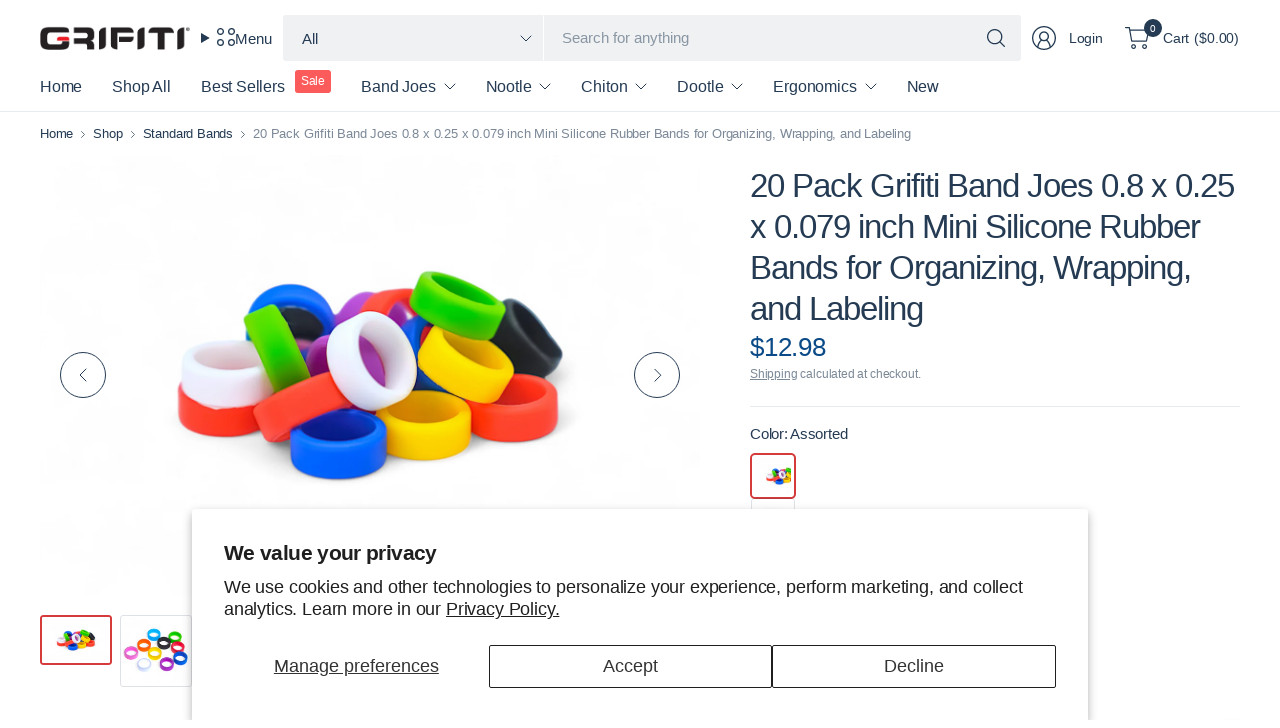

--- FILE ---
content_type: text/html; charset=utf-8
request_url: https://grifiti.com/collections/standard-bands/products/grifiti-band-joes-1-in-x-0-25-in-silicone-rubber-bands-20pk
body_size: 44910
content:
<!doctype html><html class="no-js" lang="en" dir="ltr">
<head>
	<meta charset="utf-8">
	<meta http-equiv="X-UA-Compatible" content="IE=edge,chrome=1">
	<meta name="viewport" content="width=device-width, initial-scale=1, maximum-scale=5, viewport-fit=cover">
	<meta name="theme-color" content="#ffffff">
	<link rel="canonical" href="https://grifiti.com/products/grifiti-band-joes-1-in-x-0-25-in-silicone-rubber-bands-20pk">
	<link rel="preconnect" href="https://cdn.shopify.com" crossorigin>
	<link href="//grifiti.com/cdn/shop/t/18/assets/app.css?v=126808810001154788441734632510" as="style" rel="preload">
<link href="//grifiti.com/cdn/shop/t/18/assets/product.css?v=38985226999478850361734632512" as="style" rel="preload">
<link rel="preload" as="image" href="//grifiti.com/cdn/shop/files/0-Photoroom.jpg?v=1728681484&width=375" imagesrcset="//grifiti.com/cdn/shop/files/0-Photoroom.jpg?v=1728681484&width=375 375w,//grifiti.com/cdn/shop/files/0-Photoroom.jpg?v=1728681484&width=690 690w,//grifiti.com/cdn/shop/files/0-Photoroom.jpg?v=1728681484&width=1380 1380w" imagesizes="auto">

<link href="//grifiti.com/cdn/shop/t/18/assets/vendor.js?v=41477546860483910021734632512" as="script" rel="preload">
<link href="//grifiti.com/cdn/shop/t/18/assets/app.js?v=42222119013632461731734632510" as="script" rel="preload">
<link href="//grifiti.com/cdn/shop/t/18/assets/slideshow-vendor.js?v=73088757285059381971734632512" as="script" rel="preload">
<link href="//grifiti.com/cdn/shop/t/18/assets/product.js?v=20601914627773463321734632512" as="script" rel="preload">


<script>
window.lazySizesConfig = window.lazySizesConfig || {};
window.lazySizesConfig.expand = 250;
window.lazySizesConfig.loadMode = 1;
window.lazySizesConfig.loadHidden = false;
</script>


	<link rel="icon" type="image/png" href="//grifiti.com/cdn/shop/files/Grifiti-Favi_1ba8b853-e333-4020-82dc-0e8b68ae768f.png?crop=center&height=32&v=1725570034&width=32">

	<title>
	Grifiti Band Joes 0.8-1 x 0.25 Mini Silicone Rubber Band Replacements
	</title>

	
	<meta name="description" content="Mini silicone rubber bands cooking bands food grade ring bands cord bands">
	


<meta property="og:site_name" content="Grifiti">
<meta property="og:url" content="https://grifiti.com/products/grifiti-band-joes-1-in-x-0-25-in-silicone-rubber-bands-20pk">
<meta property="og:title" content="Grifiti Band Joes 0.8-1 x 0.25 Mini Silicone Rubber Band Replacements">
<meta property="og:type" content="product">
<meta property="og:description" content="Mini silicone rubber bands cooking bands food grade ring bands cord bands"><meta property="og:image" content="http://grifiti.com/cdn/shop/files/0-Photoroom.jpg?v=1728681484">
  <meta property="og:image:secure_url" content="https://grifiti.com/cdn/shop/files/0-Photoroom.jpg?v=1728681484">
  <meta property="og:image:width" content="2000">
  <meta property="og:image:height" content="1333"><meta property="og:price:amount" content="12.98">
  <meta property="og:price:currency" content="USD"><meta name="twitter:site" content="@grifititweets"><meta name="twitter:card" content="summary_large_image">
<meta name="twitter:title" content="Grifiti Band Joes 0.8-1 x 0.25 Mini Silicone Rubber Band Replacements">
<meta name="twitter:description" content="Mini silicone rubber bands cooking bands food grade ring bands cord bands">


	<link href="//grifiti.com/cdn/shop/t/18/assets/app.css?v=126808810001154788441734632510" rel="stylesheet" type="text/css" media="all" />

	

	<style data-shopify>
	





	h1,h2,h3,h4,h5,h6,
	.h1,.h2,.h3,.h4,.h5,.h6,
	.logolink.text-logo,
	.heading-font,
	.h1-large,
	.customer-addresses .my-address .address-index {
		font-style: normal;
		font-weight: 500;
		font-family: Helvetica, Arial, sans-serif;
	}
	body,
	.body-font,
	.thb-product-detail .product-title {
		font-style: normal;
		font-weight: 400;
		font-family: Helvetica, Arial, sans-serif;
	}
	:root {
		--mobile-swipe-width: 75vw;
		--grid-width: 1350px;
		--grid-width-row: 1430px;
		--font-body-scale: 1.1;
		--font-body-line-height-scale: 1.0;
		--font-body-letter-spacing: -0.01em;
		--font-body-medium-weight: 500;
    --font-body-bold-weight: 700;
		--font-announcement-scale: 1.0;
		--font-heading-scale: 1.0;
		--font-heading-line-height-scale: 1.0;
		--font-heading-letter-spacing: -0.03em;
		--font-navigation-scale: 1.0;
		--font-product-title-scale: 1.0;
		--font-product-title-line-height-scale: 1.0;
		--button-letter-spacing: -0.03em;

		--button-border-radius: 3px;
		--textarea-border-radius: 3px;
		--general-border-radius: 3px;

		--bg-body: #ffffff;
		--bg-body-rgb: 255,255,255;
		--bg-body-darken: #f7f7f7;
		--payment-terms-background-color: #ffffff;
		--color-body: #243b53;
		--color-body-rgb: 36,59,83;
		--color-border: rgba(var(--color-body-rgb),0.1);
		--color-heading: #102a43;
		--color-heading-rgb: 16,42,67;
		--color-accent: #d63b3b;
		--color-accent-rgb: 214,59,59;
		--color-overlay: #616161;
		--color-overlay-rgb: 97,97,97;
		--solid-button-background: #d63b3b;
		--solid-button-background-hover: #c42929;

		--section-spacing-mobile: 15px;
		--section-spacing-desktop: 25px;

		--color-announcement-bar-text: #f9fbfc;
		--color-announcement-bar-bg: #3f75e4;

		--color-header-bg: #ffffff;
		--color-header-bg-rgb: 255,255,255;
		--color-header-text: #243b53;
		--color-header-text-rgb: 36,59,83;
		--color-header-border: rgba(var(--color-header-text-rgb), 0.1);

		--color-price: #0a4a87;
		--color-price-discounted: #6D6D6D;

		--shopify-accelerated-checkout-button-block-size: 46px;
		--shopify-accelerated-checkout-inline-alignment: center;
		--shopify-accelerated-checkout-skeleton-animation-duration: 0.25s;
		--shopify-accelerated-checkout-button-border-radius: 3px;--color-star: #CE7979;--color-inventory-instock: #279A4B;--color-inventory-lowstock: #FB9E5B;--color-badge-sold-out: #ececec;
			--color-badge-sold-out-text: #939393;--color-badge-sale: #edc4c4;
			--color-badge-sale-text: #C33C3C;--color-badge-preorder: #f0f2ff;
			--color-badge-preorder-text: #3D5CFF;--color-footer-text: #243b53;
		--color-footer-text-rgb: 36,59,83;
		--color-footer-bg: #f9fbfc;
	}



</style>


	<script>
		window.theme = window.theme || {};
		theme = {
			settings: {
				money_with_currency_format:"\u003cspan class=money\u003e${{amount}}\u003c\/span\u003e",
				cart_drawer:true,
				product_id: 4362017538157,
			},
			routes: {
				root_url: '/',
				cart_url: '/cart',
				cart_add_url: '/cart/add',
				search_url: '/search',
				cart_change_url: '/cart/change',
				cart_update_url: '/cart/update',
				predictive_search_url: '/search/suggest',
			},
			variantStrings: {
        addToCart: `Add to cart`,
        soldOut: `Sold out`,
        unavailable: `Unavailable`,
        preOrder: `Pre-order`,
      },
			strings: {
				requiresTerms: `You must agree with the terms and conditions of sales to check out`,
				showMore: `Show more`,
				showLess: `Show less`,
				showFilters: `Show filters`,
				hideFilters: `Hide filters`,
				shippingEstimatorNoResults: `Sorry, we do not ship to your address.`,
				shippingEstimatorOneResult: `There is one shipping rate for your address:`,
				shippingEstimatorMultipleResults: `There are several shipping rates for your address:`,
				shippingEstimatorError: `One or more error occurred while retrieving shipping rates:`
			}
		};
	</script>
	<script>window.performance && window.performance.mark && window.performance.mark('shopify.content_for_header.start');</script><meta name="google-site-verification" content="JqEUtJ0HN4ZM3fz5uiEtjSPjFJqM0WL9HJJqvmrsJb0">
<meta name="facebook-domain-verification" content="5yy7xlaf7bqajij6o7ufzpxfawdj6m">
<meta name="facebook-domain-verification" content="vvo5zw2xtwpzv131iv5do7331dn5c5">
<meta id="shopify-digital-wallet" name="shopify-digital-wallet" content="/3720511597/digital_wallets/dialog">
<meta name="shopify-checkout-api-token" content="afb01b8255b8f5db9733f898d7715457">
<meta id="in-context-paypal-metadata" data-shop-id="3720511597" data-venmo-supported="false" data-environment="production" data-locale="en_US" data-paypal-v4="true" data-currency="USD">
<link rel="alternate" type="application/json+oembed" href="https://grifiti.com/products/grifiti-band-joes-1-in-x-0-25-in-silicone-rubber-bands-20pk.oembed">
<script async="async" src="/checkouts/internal/preloads.js?locale=en-US"></script>
<link rel="preconnect" href="https://shop.app" crossorigin="anonymous">
<script async="async" src="https://shop.app/checkouts/internal/preloads.js?locale=en-US&shop_id=3720511597" crossorigin="anonymous"></script>
<script id="apple-pay-shop-capabilities" type="application/json">{"shopId":3720511597,"countryCode":"US","currencyCode":"USD","merchantCapabilities":["supports3DS"],"merchantId":"gid:\/\/shopify\/Shop\/3720511597","merchantName":"Grifiti","requiredBillingContactFields":["postalAddress","email"],"requiredShippingContactFields":["postalAddress","email"],"shippingType":"shipping","supportedNetworks":["visa","masterCard","amex","discover","elo","jcb"],"total":{"type":"pending","label":"Grifiti","amount":"1.00"},"shopifyPaymentsEnabled":true,"supportsSubscriptions":true}</script>
<script id="shopify-features" type="application/json">{"accessToken":"afb01b8255b8f5db9733f898d7715457","betas":["rich-media-storefront-analytics"],"domain":"grifiti.com","predictiveSearch":true,"shopId":3720511597,"locale":"en"}</script>
<script>var Shopify = Shopify || {};
Shopify.shop = "grifiti-store.myshopify.com";
Shopify.locale = "en";
Shopify.currency = {"active":"USD","rate":"1.0"};
Shopify.country = "US";
Shopify.theme = {"name":"PINNACLE 3.0","id":130533261421,"schema_name":"Pinnacle","schema_version":"3.0.0","theme_store_id":2852,"role":"main"};
Shopify.theme.handle = "null";
Shopify.theme.style = {"id":null,"handle":null};
Shopify.cdnHost = "grifiti.com/cdn";
Shopify.routes = Shopify.routes || {};
Shopify.routes.root = "/";</script>
<script type="module">!function(o){(o.Shopify=o.Shopify||{}).modules=!0}(window);</script>
<script>!function(o){function n(){var o=[];function n(){o.push(Array.prototype.slice.apply(arguments))}return n.q=o,n}var t=o.Shopify=o.Shopify||{};t.loadFeatures=n(),t.autoloadFeatures=n()}(window);</script>
<script>
  window.ShopifyPay = window.ShopifyPay || {};
  window.ShopifyPay.apiHost = "shop.app\/pay";
  window.ShopifyPay.redirectState = null;
</script>
<script id="shop-js-analytics" type="application/json">{"pageType":"product"}</script>
<script defer="defer" async type="module" src="//grifiti.com/cdn/shopifycloud/shop-js/modules/v2/client.init-shop-cart-sync_BApSsMSl.en.esm.js"></script>
<script defer="defer" async type="module" src="//grifiti.com/cdn/shopifycloud/shop-js/modules/v2/chunk.common_CBoos6YZ.esm.js"></script>
<script type="module">
  await import("//grifiti.com/cdn/shopifycloud/shop-js/modules/v2/client.init-shop-cart-sync_BApSsMSl.en.esm.js");
await import("//grifiti.com/cdn/shopifycloud/shop-js/modules/v2/chunk.common_CBoos6YZ.esm.js");

  window.Shopify.SignInWithShop?.initShopCartSync?.({"fedCMEnabled":true,"windoidEnabled":true});

</script>
<script>
  window.Shopify = window.Shopify || {};
  if (!window.Shopify.featureAssets) window.Shopify.featureAssets = {};
  window.Shopify.featureAssets['shop-js'] = {"shop-cart-sync":["modules/v2/client.shop-cart-sync_DJczDl9f.en.esm.js","modules/v2/chunk.common_CBoos6YZ.esm.js"],"init-fed-cm":["modules/v2/client.init-fed-cm_BzwGC0Wi.en.esm.js","modules/v2/chunk.common_CBoos6YZ.esm.js"],"init-windoid":["modules/v2/client.init-windoid_BS26ThXS.en.esm.js","modules/v2/chunk.common_CBoos6YZ.esm.js"],"shop-cash-offers":["modules/v2/client.shop-cash-offers_DthCPNIO.en.esm.js","modules/v2/chunk.common_CBoos6YZ.esm.js","modules/v2/chunk.modal_Bu1hFZFC.esm.js"],"shop-button":["modules/v2/client.shop-button_D_JX508o.en.esm.js","modules/v2/chunk.common_CBoos6YZ.esm.js"],"init-shop-email-lookup-coordinator":["modules/v2/client.init-shop-email-lookup-coordinator_DFwWcvrS.en.esm.js","modules/v2/chunk.common_CBoos6YZ.esm.js"],"shop-toast-manager":["modules/v2/client.shop-toast-manager_tEhgP2F9.en.esm.js","modules/v2/chunk.common_CBoos6YZ.esm.js"],"shop-login-button":["modules/v2/client.shop-login-button_DwLgFT0K.en.esm.js","modules/v2/chunk.common_CBoos6YZ.esm.js","modules/v2/chunk.modal_Bu1hFZFC.esm.js"],"avatar":["modules/v2/client.avatar_BTnouDA3.en.esm.js"],"init-shop-cart-sync":["modules/v2/client.init-shop-cart-sync_BApSsMSl.en.esm.js","modules/v2/chunk.common_CBoos6YZ.esm.js"],"pay-button":["modules/v2/client.pay-button_BuNmcIr_.en.esm.js","modules/v2/chunk.common_CBoos6YZ.esm.js"],"init-shop-for-new-customer-accounts":["modules/v2/client.init-shop-for-new-customer-accounts_DrjXSI53.en.esm.js","modules/v2/client.shop-login-button_DwLgFT0K.en.esm.js","modules/v2/chunk.common_CBoos6YZ.esm.js","modules/v2/chunk.modal_Bu1hFZFC.esm.js"],"init-customer-accounts-sign-up":["modules/v2/client.init-customer-accounts-sign-up_TlVCiykN.en.esm.js","modules/v2/client.shop-login-button_DwLgFT0K.en.esm.js","modules/v2/chunk.common_CBoos6YZ.esm.js","modules/v2/chunk.modal_Bu1hFZFC.esm.js"],"shop-follow-button":["modules/v2/client.shop-follow-button_C5D3XtBb.en.esm.js","modules/v2/chunk.common_CBoos6YZ.esm.js","modules/v2/chunk.modal_Bu1hFZFC.esm.js"],"checkout-modal":["modules/v2/client.checkout-modal_8TC_1FUY.en.esm.js","modules/v2/chunk.common_CBoos6YZ.esm.js","modules/v2/chunk.modal_Bu1hFZFC.esm.js"],"init-customer-accounts":["modules/v2/client.init-customer-accounts_C0Oh2ljF.en.esm.js","modules/v2/client.shop-login-button_DwLgFT0K.en.esm.js","modules/v2/chunk.common_CBoos6YZ.esm.js","modules/v2/chunk.modal_Bu1hFZFC.esm.js"],"lead-capture":["modules/v2/client.lead-capture_Cq0gfm7I.en.esm.js","modules/v2/chunk.common_CBoos6YZ.esm.js","modules/v2/chunk.modal_Bu1hFZFC.esm.js"],"shop-login":["modules/v2/client.shop-login_BmtnoEUo.en.esm.js","modules/v2/chunk.common_CBoos6YZ.esm.js","modules/v2/chunk.modal_Bu1hFZFC.esm.js"],"payment-terms":["modules/v2/client.payment-terms_BHOWV7U_.en.esm.js","modules/v2/chunk.common_CBoos6YZ.esm.js","modules/v2/chunk.modal_Bu1hFZFC.esm.js"]};
</script>
<script>(function() {
  var isLoaded = false;
  function asyncLoad() {
    if (isLoaded) return;
    isLoaded = true;
    var urls = ["https:\/\/chimpstatic.com\/mcjs-connected\/js\/users\/ac71b75f3e24d5d0b35c30ac2\/09e5d16772a994b72447b8288.js?shop=grifiti-store.myshopify.com","\/\/cdn.shopify.com\/proxy\/83980b5a7cf8576bb5dc72576260109bf755fed7394e116f70d2fb3b01cbd75d\/api.goaffpro.com\/loader.js?shop=grifiti-store.myshopify.com\u0026sp-cache-control=cHVibGljLCBtYXgtYWdlPTkwMA","https:\/\/scripts.juniphq.com\/v1\/junip_shopify.js?shop=grifiti-store.myshopify.com","https:\/\/cdn-widgetsrepository.yotpo.com\/v1\/loader\/1Wg1PhrsUYjVOos7M94PpZvrZMZrz8J2InyL33qq?shop=grifiti-store.myshopify.com","\/\/cdn.shopify.com\/proxy\/6ee39942854b2d01dd90649a8f870ad1a48d1912addd598aa6f600fbc07c4803\/forms-akamai.smsbump.com\/81112\/form_329599.js?ver=1747830778\u0026shop=grifiti-store.myshopify.com\u0026sp-cache-control=cHVibGljLCBtYXgtYWdlPTkwMA"];
    for (var i = 0; i < urls.length; i++) {
      var s = document.createElement('script');
      s.type = 'text/javascript';
      s.async = true;
      s.src = urls[i];
      var x = document.getElementsByTagName('script')[0];
      x.parentNode.insertBefore(s, x);
    }
  };
  if(window.attachEvent) {
    window.attachEvent('onload', asyncLoad);
  } else {
    window.addEventListener('load', asyncLoad, false);
  }
})();</script>
<script id="__st">var __st={"a":3720511597,"offset":-28800,"reqid":"88a1a9d9-2fe8-4b42-8c5a-a61b88055bf1-1768899993","pageurl":"grifiti.com\/collections\/standard-bands\/products\/grifiti-band-joes-1-in-x-0-25-in-silicone-rubber-bands-20pk","u":"0279022dc92b","p":"product","rtyp":"product","rid":4362017538157};</script>
<script>window.ShopifyPaypalV4VisibilityTracking = true;</script>
<script id="captcha-bootstrap">!function(){'use strict';const t='contact',e='account',n='new_comment',o=[[t,t],['blogs',n],['comments',n],[t,'customer']],c=[[e,'customer_login'],[e,'guest_login'],[e,'recover_customer_password'],[e,'create_customer']],r=t=>t.map((([t,e])=>`form[action*='/${t}']:not([data-nocaptcha='true']) input[name='form_type'][value='${e}']`)).join(','),a=t=>()=>t?[...document.querySelectorAll(t)].map((t=>t.form)):[];function s(){const t=[...o],e=r(t);return a(e)}const i='password',u='form_key',d=['recaptcha-v3-token','g-recaptcha-response','h-captcha-response',i],f=()=>{try{return window.sessionStorage}catch{return}},m='__shopify_v',_=t=>t.elements[u];function p(t,e,n=!1){try{const o=window.sessionStorage,c=JSON.parse(o.getItem(e)),{data:r}=function(t){const{data:e,action:n}=t;return t[m]||n?{data:e,action:n}:{data:t,action:n}}(c);for(const[e,n]of Object.entries(r))t.elements[e]&&(t.elements[e].value=n);n&&o.removeItem(e)}catch(o){console.error('form repopulation failed',{error:o})}}const l='form_type',E='cptcha';function T(t){t.dataset[E]=!0}const w=window,h=w.document,L='Shopify',v='ce_forms',y='captcha';let A=!1;((t,e)=>{const n=(g='f06e6c50-85a8-45c8-87d0-21a2b65856fe',I='https://cdn.shopify.com/shopifycloud/storefront-forms-hcaptcha/ce_storefront_forms_captcha_hcaptcha.v1.5.2.iife.js',D={infoText:'Protected by hCaptcha',privacyText:'Privacy',termsText:'Terms'},(t,e,n)=>{const o=w[L][v],c=o.bindForm;if(c)return c(t,g,e,D).then(n);var r;o.q.push([[t,g,e,D],n]),r=I,A||(h.body.append(Object.assign(h.createElement('script'),{id:'captcha-provider',async:!0,src:r})),A=!0)});var g,I,D;w[L]=w[L]||{},w[L][v]=w[L][v]||{},w[L][v].q=[],w[L][y]=w[L][y]||{},w[L][y].protect=function(t,e){n(t,void 0,e),T(t)},Object.freeze(w[L][y]),function(t,e,n,w,h,L){const[v,y,A,g]=function(t,e,n){const i=e?o:[],u=t?c:[],d=[...i,...u],f=r(d),m=r(i),_=r(d.filter((([t,e])=>n.includes(e))));return[a(f),a(m),a(_),s()]}(w,h,L),I=t=>{const e=t.target;return e instanceof HTMLFormElement?e:e&&e.form},D=t=>v().includes(t);t.addEventListener('submit',(t=>{const e=I(t);if(!e)return;const n=D(e)&&!e.dataset.hcaptchaBound&&!e.dataset.recaptchaBound,o=_(e),c=g().includes(e)&&(!o||!o.value);(n||c)&&t.preventDefault(),c&&!n&&(function(t){try{if(!f())return;!function(t){const e=f();if(!e)return;const n=_(t);if(!n)return;const o=n.value;o&&e.removeItem(o)}(t);const e=Array.from(Array(32),(()=>Math.random().toString(36)[2])).join('');!function(t,e){_(t)||t.append(Object.assign(document.createElement('input'),{type:'hidden',name:u})),t.elements[u].value=e}(t,e),function(t,e){const n=f();if(!n)return;const o=[...t.querySelectorAll(`input[type='${i}']`)].map((({name:t})=>t)),c=[...d,...o],r={};for(const[a,s]of new FormData(t).entries())c.includes(a)||(r[a]=s);n.setItem(e,JSON.stringify({[m]:1,action:t.action,data:r}))}(t,e)}catch(e){console.error('failed to persist form',e)}}(e),e.submit())}));const S=(t,e)=>{t&&!t.dataset[E]&&(n(t,e.some((e=>e===t))),T(t))};for(const o of['focusin','change'])t.addEventListener(o,(t=>{const e=I(t);D(e)&&S(e,y())}));const B=e.get('form_key'),M=e.get(l),P=B&&M;t.addEventListener('DOMContentLoaded',(()=>{const t=y();if(P)for(const e of t)e.elements[l].value===M&&p(e,B);[...new Set([...A(),...v().filter((t=>'true'===t.dataset.shopifyCaptcha))])].forEach((e=>S(e,t)))}))}(h,new URLSearchParams(w.location.search),n,t,e,['guest_login'])})(!0,!0)}();</script>
<script integrity="sha256-4kQ18oKyAcykRKYeNunJcIwy7WH5gtpwJnB7kiuLZ1E=" data-source-attribution="shopify.loadfeatures" defer="defer" src="//grifiti.com/cdn/shopifycloud/storefront/assets/storefront/load_feature-a0a9edcb.js" crossorigin="anonymous"></script>
<script crossorigin="anonymous" defer="defer" src="//grifiti.com/cdn/shopifycloud/storefront/assets/shopify_pay/storefront-65b4c6d7.js?v=20250812"></script>
<script data-source-attribution="shopify.dynamic_checkout.dynamic.init">var Shopify=Shopify||{};Shopify.PaymentButton=Shopify.PaymentButton||{isStorefrontPortableWallets:!0,init:function(){window.Shopify.PaymentButton.init=function(){};var t=document.createElement("script");t.src="https://grifiti.com/cdn/shopifycloud/portable-wallets/latest/portable-wallets.en.js",t.type="module",document.head.appendChild(t)}};
</script>
<script data-source-attribution="shopify.dynamic_checkout.buyer_consent">
  function portableWalletsHideBuyerConsent(e){var t=document.getElementById("shopify-buyer-consent"),n=document.getElementById("shopify-subscription-policy-button");t&&n&&(t.classList.add("hidden"),t.setAttribute("aria-hidden","true"),n.removeEventListener("click",e))}function portableWalletsShowBuyerConsent(e){var t=document.getElementById("shopify-buyer-consent"),n=document.getElementById("shopify-subscription-policy-button");t&&n&&(t.classList.remove("hidden"),t.removeAttribute("aria-hidden"),n.addEventListener("click",e))}window.Shopify?.PaymentButton&&(window.Shopify.PaymentButton.hideBuyerConsent=portableWalletsHideBuyerConsent,window.Shopify.PaymentButton.showBuyerConsent=portableWalletsShowBuyerConsent);
</script>
<script>
  function portableWalletsCleanup(e){e&&e.src&&console.error("Failed to load portable wallets script "+e.src);var t=document.querySelectorAll("shopify-accelerated-checkout .shopify-payment-button__skeleton, shopify-accelerated-checkout-cart .wallet-cart-button__skeleton"),e=document.getElementById("shopify-buyer-consent");for(let e=0;e<t.length;e++)t[e].remove();e&&e.remove()}function portableWalletsNotLoadedAsModule(e){e instanceof ErrorEvent&&"string"==typeof e.message&&e.message.includes("import.meta")&&"string"==typeof e.filename&&e.filename.includes("portable-wallets")&&(window.removeEventListener("error",portableWalletsNotLoadedAsModule),window.Shopify.PaymentButton.failedToLoad=e,"loading"===document.readyState?document.addEventListener("DOMContentLoaded",window.Shopify.PaymentButton.init):window.Shopify.PaymentButton.init())}window.addEventListener("error",portableWalletsNotLoadedAsModule);
</script>

<script type="module" src="https://grifiti.com/cdn/shopifycloud/portable-wallets/latest/portable-wallets.en.js" onError="portableWalletsCleanup(this)" crossorigin="anonymous"></script>
<script nomodule>
  document.addEventListener("DOMContentLoaded", portableWalletsCleanup);
</script>

<script id='scb4127' type='text/javascript' async='' src='https://grifiti.com/cdn/shopifycloud/privacy-banner/storefront-banner.js'></script><link id="shopify-accelerated-checkout-styles" rel="stylesheet" media="screen" href="https://grifiti.com/cdn/shopifycloud/portable-wallets/latest/accelerated-checkout-backwards-compat.css" crossorigin="anonymous">
<style id="shopify-accelerated-checkout-cart">
        #shopify-buyer-consent {
  margin-top: 1em;
  display: inline-block;
  width: 100%;
}

#shopify-buyer-consent.hidden {
  display: none;
}

#shopify-subscription-policy-button {
  background: none;
  border: none;
  padding: 0;
  text-decoration: underline;
  font-size: inherit;
  cursor: pointer;
}

#shopify-subscription-policy-button::before {
  box-shadow: none;
}

      </style>

<script>window.performance && window.performance.mark && window.performance.mark('shopify.content_for_header.end');</script> <!-- Header hook for plugins -->

	<script>document.documentElement.className = document.documentElement.className.replace('no-js', 'js');</script>
	
<!-- BEGIN app block: shopify://apps/yotpo-product-reviews/blocks/settings/eb7dfd7d-db44-4334-bc49-c893b51b36cf -->


  <script type="text/javascript" src="https://cdn-widgetsrepository.yotpo.com/v1/loader/1Wg1PhrsUYjVOos7M94PpZvrZMZrz8J2InyL33qq?languageCode=en" async></script>



  
<!-- END app block --><link href="https://monorail-edge.shopifysvc.com" rel="dns-prefetch">
<script>(function(){if ("sendBeacon" in navigator && "performance" in window) {try {var session_token_from_headers = performance.getEntriesByType('navigation')[0].serverTiming.find(x => x.name == '_s').description;} catch {var session_token_from_headers = undefined;}var session_cookie_matches = document.cookie.match(/_shopify_s=([^;]*)/);var session_token_from_cookie = session_cookie_matches && session_cookie_matches.length === 2 ? session_cookie_matches[1] : "";var session_token = session_token_from_headers || session_token_from_cookie || "";function handle_abandonment_event(e) {var entries = performance.getEntries().filter(function(entry) {return /monorail-edge.shopifysvc.com/.test(entry.name);});if (!window.abandonment_tracked && entries.length === 0) {window.abandonment_tracked = true;var currentMs = Date.now();var navigation_start = performance.timing.navigationStart;var payload = {shop_id: 3720511597,url: window.location.href,navigation_start,duration: currentMs - navigation_start,session_token,page_type: "product"};window.navigator.sendBeacon("https://monorail-edge.shopifysvc.com/v1/produce", JSON.stringify({schema_id: "online_store_buyer_site_abandonment/1.1",payload: payload,metadata: {event_created_at_ms: currentMs,event_sent_at_ms: currentMs}}));}}window.addEventListener('pagehide', handle_abandonment_event);}}());</script>
<script id="web-pixels-manager-setup">(function e(e,d,r,n,o){if(void 0===o&&(o={}),!Boolean(null===(a=null===(i=window.Shopify)||void 0===i?void 0:i.analytics)||void 0===a?void 0:a.replayQueue)){var i,a;window.Shopify=window.Shopify||{};var t=window.Shopify;t.analytics=t.analytics||{};var s=t.analytics;s.replayQueue=[],s.publish=function(e,d,r){return s.replayQueue.push([e,d,r]),!0};try{self.performance.mark("wpm:start")}catch(e){}var l=function(){var e={modern:/Edge?\/(1{2}[4-9]|1[2-9]\d|[2-9]\d{2}|\d{4,})\.\d+(\.\d+|)|Firefox\/(1{2}[4-9]|1[2-9]\d|[2-9]\d{2}|\d{4,})\.\d+(\.\d+|)|Chrom(ium|e)\/(9{2}|\d{3,})\.\d+(\.\d+|)|(Maci|X1{2}).+ Version\/(15\.\d+|(1[6-9]|[2-9]\d|\d{3,})\.\d+)([,.]\d+|)( \(\w+\)|)( Mobile\/\w+|) Safari\/|Chrome.+OPR\/(9{2}|\d{3,})\.\d+\.\d+|(CPU[ +]OS|iPhone[ +]OS|CPU[ +]iPhone|CPU IPhone OS|CPU iPad OS)[ +]+(15[._]\d+|(1[6-9]|[2-9]\d|\d{3,})[._]\d+)([._]\d+|)|Android:?[ /-](13[3-9]|1[4-9]\d|[2-9]\d{2}|\d{4,})(\.\d+|)(\.\d+|)|Android.+Firefox\/(13[5-9]|1[4-9]\d|[2-9]\d{2}|\d{4,})\.\d+(\.\d+|)|Android.+Chrom(ium|e)\/(13[3-9]|1[4-9]\d|[2-9]\d{2}|\d{4,})\.\d+(\.\d+|)|SamsungBrowser\/([2-9]\d|\d{3,})\.\d+/,legacy:/Edge?\/(1[6-9]|[2-9]\d|\d{3,})\.\d+(\.\d+|)|Firefox\/(5[4-9]|[6-9]\d|\d{3,})\.\d+(\.\d+|)|Chrom(ium|e)\/(5[1-9]|[6-9]\d|\d{3,})\.\d+(\.\d+|)([\d.]+$|.*Safari\/(?![\d.]+ Edge\/[\d.]+$))|(Maci|X1{2}).+ Version\/(10\.\d+|(1[1-9]|[2-9]\d|\d{3,})\.\d+)([,.]\d+|)( \(\w+\)|)( Mobile\/\w+|) Safari\/|Chrome.+OPR\/(3[89]|[4-9]\d|\d{3,})\.\d+\.\d+|(CPU[ +]OS|iPhone[ +]OS|CPU[ +]iPhone|CPU IPhone OS|CPU iPad OS)[ +]+(10[._]\d+|(1[1-9]|[2-9]\d|\d{3,})[._]\d+)([._]\d+|)|Android:?[ /-](13[3-9]|1[4-9]\d|[2-9]\d{2}|\d{4,})(\.\d+|)(\.\d+|)|Mobile Safari.+OPR\/([89]\d|\d{3,})\.\d+\.\d+|Android.+Firefox\/(13[5-9]|1[4-9]\d|[2-9]\d{2}|\d{4,})\.\d+(\.\d+|)|Android.+Chrom(ium|e)\/(13[3-9]|1[4-9]\d|[2-9]\d{2}|\d{4,})\.\d+(\.\d+|)|Android.+(UC? ?Browser|UCWEB|U3)[ /]?(15\.([5-9]|\d{2,})|(1[6-9]|[2-9]\d|\d{3,})\.\d+)\.\d+|SamsungBrowser\/(5\.\d+|([6-9]|\d{2,})\.\d+)|Android.+MQ{2}Browser\/(14(\.(9|\d{2,})|)|(1[5-9]|[2-9]\d|\d{3,})(\.\d+|))(\.\d+|)|K[Aa][Ii]OS\/(3\.\d+|([4-9]|\d{2,})\.\d+)(\.\d+|)/},d=e.modern,r=e.legacy,n=navigator.userAgent;return n.match(d)?"modern":n.match(r)?"legacy":"unknown"}(),u="modern"===l?"modern":"legacy",c=(null!=n?n:{modern:"",legacy:""})[u],f=function(e){return[e.baseUrl,"/wpm","/b",e.hashVersion,"modern"===e.buildTarget?"m":"l",".js"].join("")}({baseUrl:d,hashVersion:r,buildTarget:u}),m=function(e){var d=e.version,r=e.bundleTarget,n=e.surface,o=e.pageUrl,i=e.monorailEndpoint;return{emit:function(e){var a=e.status,t=e.errorMsg,s=(new Date).getTime(),l=JSON.stringify({metadata:{event_sent_at_ms:s},events:[{schema_id:"web_pixels_manager_load/3.1",payload:{version:d,bundle_target:r,page_url:o,status:a,surface:n,error_msg:t},metadata:{event_created_at_ms:s}}]});if(!i)return console&&console.warn&&console.warn("[Web Pixels Manager] No Monorail endpoint provided, skipping logging."),!1;try{return self.navigator.sendBeacon.bind(self.navigator)(i,l)}catch(e){}var u=new XMLHttpRequest;try{return u.open("POST",i,!0),u.setRequestHeader("Content-Type","text/plain"),u.send(l),!0}catch(e){return console&&console.warn&&console.warn("[Web Pixels Manager] Got an unhandled error while logging to Monorail."),!1}}}}({version:r,bundleTarget:l,surface:e.surface,pageUrl:self.location.href,monorailEndpoint:e.monorailEndpoint});try{o.browserTarget=l,function(e){var d=e.src,r=e.async,n=void 0===r||r,o=e.onload,i=e.onerror,a=e.sri,t=e.scriptDataAttributes,s=void 0===t?{}:t,l=document.createElement("script"),u=document.querySelector("head"),c=document.querySelector("body");if(l.async=n,l.src=d,a&&(l.integrity=a,l.crossOrigin="anonymous"),s)for(var f in s)if(Object.prototype.hasOwnProperty.call(s,f))try{l.dataset[f]=s[f]}catch(e){}if(o&&l.addEventListener("load",o),i&&l.addEventListener("error",i),u)u.appendChild(l);else{if(!c)throw new Error("Did not find a head or body element to append the script");c.appendChild(l)}}({src:f,async:!0,onload:function(){if(!function(){var e,d;return Boolean(null===(d=null===(e=window.Shopify)||void 0===e?void 0:e.analytics)||void 0===d?void 0:d.initialized)}()){var d=window.webPixelsManager.init(e)||void 0;if(d){var r=window.Shopify.analytics;r.replayQueue.forEach((function(e){var r=e[0],n=e[1],o=e[2];d.publishCustomEvent(r,n,o)})),r.replayQueue=[],r.publish=d.publishCustomEvent,r.visitor=d.visitor,r.initialized=!0}}},onerror:function(){return m.emit({status:"failed",errorMsg:"".concat(f," has failed to load")})},sri:function(e){var d=/^sha384-[A-Za-z0-9+/=]+$/;return"string"==typeof e&&d.test(e)}(c)?c:"",scriptDataAttributes:o}),m.emit({status:"loading"})}catch(e){m.emit({status:"failed",errorMsg:(null==e?void 0:e.message)||"Unknown error"})}}})({shopId: 3720511597,storefrontBaseUrl: "https://grifiti.com",extensionsBaseUrl: "https://extensions.shopifycdn.com/cdn/shopifycloud/web-pixels-manager",monorailEndpoint: "https://monorail-edge.shopifysvc.com/unstable/produce_batch",surface: "storefront-renderer",enabledBetaFlags: ["2dca8a86"],webPixelsConfigList: [{"id":"792297581","configuration":"{\"shop\":\"grifiti-store.myshopify.com\",\"cookie_duration\":\"604800\"}","eventPayloadVersion":"v1","runtimeContext":"STRICT","scriptVersion":"a2e7513c3708f34b1f617d7ce88f9697","type":"APP","apiClientId":2744533,"privacyPurposes":["ANALYTICS","MARKETING"],"dataSharingAdjustments":{"protectedCustomerApprovalScopes":["read_customer_address","read_customer_email","read_customer_name","read_customer_personal_data","read_customer_phone"]}},{"id":"308904045","configuration":"{\"config\":\"{\\\"pixel_id\\\":\\\"G-C9P0CBGBSD\\\",\\\"target_country\\\":\\\"US\\\",\\\"gtag_events\\\":[{\\\"type\\\":\\\"begin_checkout\\\",\\\"action_label\\\":\\\"G-C9P0CBGBSD\\\"},{\\\"type\\\":\\\"search\\\",\\\"action_label\\\":\\\"G-C9P0CBGBSD\\\"},{\\\"type\\\":\\\"view_item\\\",\\\"action_label\\\":[\\\"G-C9P0CBGBSD\\\",\\\"MC-PB4F0VEHCJ\\\"]},{\\\"type\\\":\\\"purchase\\\",\\\"action_label\\\":[\\\"G-C9P0CBGBSD\\\",\\\"MC-PB4F0VEHCJ\\\"]},{\\\"type\\\":\\\"page_view\\\",\\\"action_label\\\":[\\\"G-C9P0CBGBSD\\\",\\\"MC-PB4F0VEHCJ\\\"]},{\\\"type\\\":\\\"add_payment_info\\\",\\\"action_label\\\":\\\"G-C9P0CBGBSD\\\"},{\\\"type\\\":\\\"add_to_cart\\\",\\\"action_label\\\":\\\"G-C9P0CBGBSD\\\"}],\\\"enable_monitoring_mode\\\":false}\"}","eventPayloadVersion":"v1","runtimeContext":"OPEN","scriptVersion":"b2a88bafab3e21179ed38636efcd8a93","type":"APP","apiClientId":1780363,"privacyPurposes":[],"dataSharingAdjustments":{"protectedCustomerApprovalScopes":["read_customer_address","read_customer_email","read_customer_name","read_customer_personal_data","read_customer_phone"]}},{"id":"286195821","configuration":"{\"pixelCode\":\"CRD59UBC77U6OIO18FSG\"}","eventPayloadVersion":"v1","runtimeContext":"STRICT","scriptVersion":"22e92c2ad45662f435e4801458fb78cc","type":"APP","apiClientId":4383523,"privacyPurposes":["ANALYTICS","MARKETING","SALE_OF_DATA"],"dataSharingAdjustments":{"protectedCustomerApprovalScopes":["read_customer_address","read_customer_email","read_customer_name","read_customer_personal_data","read_customer_phone"]}},{"id":"185434221","configuration":"{\"myshopifyDomain\":\"grifiti-store.myshopify.com\"}","eventPayloadVersion":"v1","runtimeContext":"STRICT","scriptVersion":"23b97d18e2aa74363140dc29c9284e87","type":"APP","apiClientId":2775569,"privacyPurposes":["ANALYTICS","MARKETING","SALE_OF_DATA"],"dataSharingAdjustments":{"protectedCustomerApprovalScopes":["read_customer_address","read_customer_email","read_customer_name","read_customer_phone","read_customer_personal_data"]}},{"id":"123175021","configuration":"{\"pixel_id\":\"660621051272974\",\"pixel_type\":\"facebook_pixel\",\"metaapp_system_user_token\":\"-\"}","eventPayloadVersion":"v1","runtimeContext":"OPEN","scriptVersion":"ca16bc87fe92b6042fbaa3acc2fbdaa6","type":"APP","apiClientId":2329312,"privacyPurposes":["ANALYTICS","MARKETING","SALE_OF_DATA"],"dataSharingAdjustments":{"protectedCustomerApprovalScopes":["read_customer_address","read_customer_email","read_customer_name","read_customer_personal_data","read_customer_phone"]}},{"id":"37093485","configuration":"{\"tagID\":\"2614221861750\"}","eventPayloadVersion":"v1","runtimeContext":"STRICT","scriptVersion":"18031546ee651571ed29edbe71a3550b","type":"APP","apiClientId":3009811,"privacyPurposes":["ANALYTICS","MARKETING","SALE_OF_DATA"],"dataSharingAdjustments":{"protectedCustomerApprovalScopes":["read_customer_address","read_customer_email","read_customer_name","read_customer_personal_data","read_customer_phone"]}},{"id":"shopify-app-pixel","configuration":"{}","eventPayloadVersion":"v1","runtimeContext":"STRICT","scriptVersion":"0450","apiClientId":"shopify-pixel","type":"APP","privacyPurposes":["ANALYTICS","MARKETING"]},{"id":"shopify-custom-pixel","eventPayloadVersion":"v1","runtimeContext":"LAX","scriptVersion":"0450","apiClientId":"shopify-pixel","type":"CUSTOM","privacyPurposes":["ANALYTICS","MARKETING"]}],isMerchantRequest: false,initData: {"shop":{"name":"Grifiti","paymentSettings":{"currencyCode":"USD"},"myshopifyDomain":"grifiti-store.myshopify.com","countryCode":"US","storefrontUrl":"https:\/\/grifiti.com"},"customer":null,"cart":null,"checkout":null,"productVariants":[{"price":{"amount":12.98,"currencyCode":"USD"},"product":{"title":"20 Pack Grifiti Band Joes 0.8 x 0.25 x 0.079 inch Mini Silicone Rubber Bands for Organizing, Wrapping, and Labeling","vendor":"Band Joes","id":"4362017538157","untranslatedTitle":"20 Pack Grifiti Band Joes 0.8 x 0.25 x 0.079 inch Mini Silicone Rubber Bands for Organizing, Wrapping, and Labeling","url":"\/products\/grifiti-band-joes-1-in-x-0-25-in-silicone-rubber-bands-20pk","type":"Standard Silicone Band"},"id":"31223795253357","image":{"src":"\/\/grifiti.com\/cdn\/shop\/files\/0-Photoroom.jpg?v=1728681484"},"sku":"4250X20","title":"Assorted","untranslatedTitle":"Assorted"},{"price":{"amount":12.98,"currencyCode":"USD"},"product":{"title":"20 Pack Grifiti Band Joes 0.8 x 0.25 x 0.079 inch Mini Silicone Rubber Bands for Organizing, Wrapping, and Labeling","vendor":"Band Joes","id":"4362017538157","untranslatedTitle":"20 Pack Grifiti Band Joes 0.8 x 0.25 x 0.079 inch Mini Silicone Rubber Bands for Organizing, Wrapping, and Labeling","url":"\/products\/grifiti-band-joes-1-in-x-0-25-in-silicone-rubber-bands-20pk","type":"Standard Silicone Band"},"id":"31223795286125","image":{"src":"\/\/grifiti.com\/cdn\/shop\/products\/bandjoes_1x0.25-standard-05.jpg?v=1723682361"},"sku":"4250120","title":"Black","untranslatedTitle":"Black"},{"price":{"amount":12.98,"currencyCode":"USD"},"product":{"title":"20 Pack Grifiti Band Joes 0.8 x 0.25 x 0.079 inch Mini Silicone Rubber Bands for Organizing, Wrapping, and Labeling","vendor":"Band Joes","id":"4362017538157","untranslatedTitle":"20 Pack Grifiti Band Joes 0.8 x 0.25 x 0.079 inch Mini Silicone Rubber Bands for Organizing, Wrapping, and Labeling","url":"\/products\/grifiti-band-joes-1-in-x-0-25-in-silicone-rubber-bands-20pk","type":"Standard Silicone Band"},"id":"31223795318893","image":{"src":"\/\/grifiti.com\/cdn\/shop\/products\/bandjoes_1x0.25-standard-07.jpg?v=1723682361"},"sku":"4250220","title":"Blue","untranslatedTitle":"Blue"},{"price":{"amount":12.98,"currencyCode":"USD"},"product":{"title":"20 Pack Grifiti Band Joes 0.8 x 0.25 x 0.079 inch Mini Silicone Rubber Bands for Organizing, Wrapping, and Labeling","vendor":"Band Joes","id":"4362017538157","untranslatedTitle":"20 Pack Grifiti Band Joes 0.8 x 0.25 x 0.079 inch Mini Silicone Rubber Bands for Organizing, Wrapping, and Labeling","url":"\/products\/grifiti-band-joes-1-in-x-0-25-in-silicone-rubber-bands-20pk","type":"Standard Silicone Band"},"id":"31223795351661","image":{"src":"\/\/grifiti.com\/cdn\/shop\/products\/bandjoes_1x0.25-standard-08.jpg?v=1723682361"},"sku":"4250520","title":"Green","untranslatedTitle":"Green"},{"price":{"amount":12.98,"currencyCode":"USD"},"product":{"title":"20 Pack Grifiti Band Joes 0.8 x 0.25 x 0.079 inch Mini Silicone Rubber Bands for Organizing, Wrapping, and Labeling","vendor":"Band Joes","id":"4362017538157","untranslatedTitle":"20 Pack Grifiti Band Joes 0.8 x 0.25 x 0.079 inch Mini Silicone Rubber Bands for Organizing, Wrapping, and Labeling","url":"\/products\/grifiti-band-joes-1-in-x-0-25-in-silicone-rubber-bands-20pk","type":"Standard Silicone Band"},"id":"31223795384429","image":{"src":"\/\/grifiti.com\/cdn\/shop\/products\/bandjoes_1x0.25-standard-09.jpg?v=1723682361"},"sku":"4250920","title":"Light Blue","untranslatedTitle":"Light Blue"},{"price":{"amount":12.98,"currencyCode":"USD"},"product":{"title":"20 Pack Grifiti Band Joes 0.8 x 0.25 x 0.079 inch Mini Silicone Rubber Bands for Organizing, Wrapping, and Labeling","vendor":"Band Joes","id":"4362017538157","untranslatedTitle":"20 Pack Grifiti Band Joes 0.8 x 0.25 x 0.079 inch Mini Silicone Rubber Bands for Organizing, Wrapping, and Labeling","url":"\/products\/grifiti-band-joes-1-in-x-0-25-in-silicone-rubber-bands-20pk","type":"Standard Silicone Band"},"id":"31223795417197","image":{"src":"\/\/grifiti.com\/cdn\/shop\/products\/bandjoes_1x0.25-standard-03.jpg?v=1723682361"},"sku":"4250420","title":"Orange","untranslatedTitle":"Orange"},{"price":{"amount":12.98,"currencyCode":"USD"},"product":{"title":"20 Pack Grifiti Band Joes 0.8 x 0.25 x 0.079 inch Mini Silicone Rubber Bands for Organizing, Wrapping, and Labeling","vendor":"Band Joes","id":"4362017538157","untranslatedTitle":"20 Pack Grifiti Band Joes 0.8 x 0.25 x 0.079 inch Mini Silicone Rubber Bands for Organizing, Wrapping, and Labeling","url":"\/products\/grifiti-band-joes-1-in-x-0-25-in-silicone-rubber-bands-20pk","type":"Standard Silicone Band"},"id":"31223795449965","image":{"src":"\/\/grifiti.com\/cdn\/shop\/products\/bandjoes_1x0.25-standard-06.jpg?v=1723682361"},"sku":"4250820","title":"Pink","untranslatedTitle":"Pink"},{"price":{"amount":12.98,"currencyCode":"USD"},"product":{"title":"20 Pack Grifiti Band Joes 0.8 x 0.25 x 0.079 inch Mini Silicone Rubber Bands for Organizing, Wrapping, and Labeling","vendor":"Band Joes","id":"4362017538157","untranslatedTitle":"20 Pack Grifiti Band Joes 0.8 x 0.25 x 0.079 inch Mini Silicone Rubber Bands for Organizing, Wrapping, and Labeling","url":"\/products\/grifiti-band-joes-1-in-x-0-25-in-silicone-rubber-bands-20pk","type":"Standard Silicone Band"},"id":"31223795482733","image":{"src":"\/\/grifiti.com\/cdn\/shop\/products\/bandjoes_1x0.25-standard-04.jpg?v=1723682361"},"sku":"4250320","title":"Red","untranslatedTitle":"Red"},{"price":{"amount":12.98,"currencyCode":"USD"},"product":{"title":"20 Pack Grifiti Band Joes 0.8 x 0.25 x 0.079 inch Mini Silicone Rubber Bands for Organizing, Wrapping, and Labeling","vendor":"Band Joes","id":"4362017538157","untranslatedTitle":"20 Pack Grifiti Band Joes 0.8 x 0.25 x 0.079 inch Mini Silicone Rubber Bands for Organizing, Wrapping, and Labeling","url":"\/products\/grifiti-band-joes-1-in-x-0-25-in-silicone-rubber-bands-20pk","type":"Standard Silicone Band"},"id":"31223795515501","image":{"src":"\/\/grifiti.com\/cdn\/shop\/products\/bandjoes_1x0.25-standard-02.jpg?v=1723682361"},"sku":"4250720","title":"White","untranslatedTitle":"White"},{"price":{"amount":12.98,"currencyCode":"USD"},"product":{"title":"20 Pack Grifiti Band Joes 0.8 x 0.25 x 0.079 inch Mini Silicone Rubber Bands for Organizing, Wrapping, and Labeling","vendor":"Band Joes","id":"4362017538157","untranslatedTitle":"20 Pack Grifiti Band Joes 0.8 x 0.25 x 0.079 inch Mini Silicone Rubber Bands for Organizing, Wrapping, and Labeling","url":"\/products\/grifiti-band-joes-1-in-x-0-25-in-silicone-rubber-bands-20pk","type":"Standard Silicone Band"},"id":"31223795548269","image":{"src":"\/\/grifiti.com\/cdn\/shop\/products\/bandjoes_1x0.25-standard-10.jpg?v=1723682361"},"sku":"4250620","title":"Yellow","untranslatedTitle":"Yellow"},{"price":{"amount":12.98,"currencyCode":"USD"},"product":{"title":"20 Pack Grifiti Band Joes 0.8 x 0.25 x 0.079 inch Mini Silicone Rubber Bands for Organizing, Wrapping, and Labeling","vendor":"Band Joes","id":"4362017538157","untranslatedTitle":"20 Pack Grifiti Band Joes 0.8 x 0.25 x 0.079 inch Mini Silicone Rubber Bands for Organizing, Wrapping, and Labeling","url":"\/products\/grifiti-band-joes-1-in-x-0-25-in-silicone-rubber-bands-20pk","type":"Standard Silicone Band"},"id":"39395401531501","image":{"src":"\/\/grifiti.com\/cdn\/shop\/products\/bandjoes_1x0.25-standard-11.jpg?v=1723682361"},"sku":"42501020","title":"Purple","untranslatedTitle":"Purple"}],"purchasingCompany":null},},"https://grifiti.com/cdn","fcfee988w5aeb613cpc8e4bc33m6693e112",{"modern":"","legacy":""},{"shopId":"3720511597","storefrontBaseUrl":"https:\/\/grifiti.com","extensionBaseUrl":"https:\/\/extensions.shopifycdn.com\/cdn\/shopifycloud\/web-pixels-manager","surface":"storefront-renderer","enabledBetaFlags":"[\"2dca8a86\"]","isMerchantRequest":"false","hashVersion":"fcfee988w5aeb613cpc8e4bc33m6693e112","publish":"custom","events":"[[\"page_viewed\",{}],[\"product_viewed\",{\"productVariant\":{\"price\":{\"amount\":12.98,\"currencyCode\":\"USD\"},\"product\":{\"title\":\"20 Pack Grifiti Band Joes 0.8 x 0.25 x 0.079 inch Mini Silicone Rubber Bands for Organizing, Wrapping, and Labeling\",\"vendor\":\"Band Joes\",\"id\":\"4362017538157\",\"untranslatedTitle\":\"20 Pack Grifiti Band Joes 0.8 x 0.25 x 0.079 inch Mini Silicone Rubber Bands for Organizing, Wrapping, and Labeling\",\"url\":\"\/products\/grifiti-band-joes-1-in-x-0-25-in-silicone-rubber-bands-20pk\",\"type\":\"Standard Silicone Band\"},\"id\":\"31223795253357\",\"image\":{\"src\":\"\/\/grifiti.com\/cdn\/shop\/files\/0-Photoroom.jpg?v=1728681484\"},\"sku\":\"4250X20\",\"title\":\"Assorted\",\"untranslatedTitle\":\"Assorted\"}}]]"});</script><script>
  window.ShopifyAnalytics = window.ShopifyAnalytics || {};
  window.ShopifyAnalytics.meta = window.ShopifyAnalytics.meta || {};
  window.ShopifyAnalytics.meta.currency = 'USD';
  var meta = {"product":{"id":4362017538157,"gid":"gid:\/\/shopify\/Product\/4362017538157","vendor":"Band Joes","type":"Standard Silicone Band","handle":"grifiti-band-joes-1-in-x-0-25-in-silicone-rubber-bands-20pk","variants":[{"id":31223795253357,"price":1298,"name":"20 Pack Grifiti Band Joes 0.8 x 0.25 x 0.079 inch Mini Silicone Rubber Bands for Organizing, Wrapping, and Labeling - Assorted","public_title":"Assorted","sku":"4250X20"},{"id":31223795286125,"price":1298,"name":"20 Pack Grifiti Band Joes 0.8 x 0.25 x 0.079 inch Mini Silicone Rubber Bands for Organizing, Wrapping, and Labeling - Black","public_title":"Black","sku":"4250120"},{"id":31223795318893,"price":1298,"name":"20 Pack Grifiti Band Joes 0.8 x 0.25 x 0.079 inch Mini Silicone Rubber Bands for Organizing, Wrapping, and Labeling - Blue","public_title":"Blue","sku":"4250220"},{"id":31223795351661,"price":1298,"name":"20 Pack Grifiti Band Joes 0.8 x 0.25 x 0.079 inch Mini Silicone Rubber Bands for Organizing, Wrapping, and Labeling - Green","public_title":"Green","sku":"4250520"},{"id":31223795384429,"price":1298,"name":"20 Pack Grifiti Band Joes 0.8 x 0.25 x 0.079 inch Mini Silicone Rubber Bands for Organizing, Wrapping, and Labeling - Light Blue","public_title":"Light Blue","sku":"4250920"},{"id":31223795417197,"price":1298,"name":"20 Pack Grifiti Band Joes 0.8 x 0.25 x 0.079 inch Mini Silicone Rubber Bands for Organizing, Wrapping, and Labeling - Orange","public_title":"Orange","sku":"4250420"},{"id":31223795449965,"price":1298,"name":"20 Pack Grifiti Band Joes 0.8 x 0.25 x 0.079 inch Mini Silicone Rubber Bands for Organizing, Wrapping, and Labeling - Pink","public_title":"Pink","sku":"4250820"},{"id":31223795482733,"price":1298,"name":"20 Pack Grifiti Band Joes 0.8 x 0.25 x 0.079 inch Mini Silicone Rubber Bands for Organizing, Wrapping, and Labeling - Red","public_title":"Red","sku":"4250320"},{"id":31223795515501,"price":1298,"name":"20 Pack Grifiti Band Joes 0.8 x 0.25 x 0.079 inch Mini Silicone Rubber Bands for Organizing, Wrapping, and Labeling - White","public_title":"White","sku":"4250720"},{"id":31223795548269,"price":1298,"name":"20 Pack Grifiti Band Joes 0.8 x 0.25 x 0.079 inch Mini Silicone Rubber Bands for Organizing, Wrapping, and Labeling - Yellow","public_title":"Yellow","sku":"4250620"},{"id":39395401531501,"price":1298,"name":"20 Pack Grifiti Band Joes 0.8 x 0.25 x 0.079 inch Mini Silicone Rubber Bands for Organizing, Wrapping, and Labeling - Purple","public_title":"Purple","sku":"42501020"}],"remote":false},"page":{"pageType":"product","resourceType":"product","resourceId":4362017538157,"requestId":"88a1a9d9-2fe8-4b42-8c5a-a61b88055bf1-1768899993"}};
  for (var attr in meta) {
    window.ShopifyAnalytics.meta[attr] = meta[attr];
  }
</script>
<script class="analytics">
  (function () {
    var customDocumentWrite = function(content) {
      var jquery = null;

      if (window.jQuery) {
        jquery = window.jQuery;
      } else if (window.Checkout && window.Checkout.$) {
        jquery = window.Checkout.$;
      }

      if (jquery) {
        jquery('body').append(content);
      }
    };

    var hasLoggedConversion = function(token) {
      if (token) {
        return document.cookie.indexOf('loggedConversion=' + token) !== -1;
      }
      return false;
    }

    var setCookieIfConversion = function(token) {
      if (token) {
        var twoMonthsFromNow = new Date(Date.now());
        twoMonthsFromNow.setMonth(twoMonthsFromNow.getMonth() + 2);

        document.cookie = 'loggedConversion=' + token + '; expires=' + twoMonthsFromNow;
      }
    }

    var trekkie = window.ShopifyAnalytics.lib = window.trekkie = window.trekkie || [];
    if (trekkie.integrations) {
      return;
    }
    trekkie.methods = [
      'identify',
      'page',
      'ready',
      'track',
      'trackForm',
      'trackLink'
    ];
    trekkie.factory = function(method) {
      return function() {
        var args = Array.prototype.slice.call(arguments);
        args.unshift(method);
        trekkie.push(args);
        return trekkie;
      };
    };
    for (var i = 0; i < trekkie.methods.length; i++) {
      var key = trekkie.methods[i];
      trekkie[key] = trekkie.factory(key);
    }
    trekkie.load = function(config) {
      trekkie.config = config || {};
      trekkie.config.initialDocumentCookie = document.cookie;
      var first = document.getElementsByTagName('script')[0];
      var script = document.createElement('script');
      script.type = 'text/javascript';
      script.onerror = function(e) {
        var scriptFallback = document.createElement('script');
        scriptFallback.type = 'text/javascript';
        scriptFallback.onerror = function(error) {
                var Monorail = {
      produce: function produce(monorailDomain, schemaId, payload) {
        var currentMs = new Date().getTime();
        var event = {
          schema_id: schemaId,
          payload: payload,
          metadata: {
            event_created_at_ms: currentMs,
            event_sent_at_ms: currentMs
          }
        };
        return Monorail.sendRequest("https://" + monorailDomain + "/v1/produce", JSON.stringify(event));
      },
      sendRequest: function sendRequest(endpointUrl, payload) {
        // Try the sendBeacon API
        if (window && window.navigator && typeof window.navigator.sendBeacon === 'function' && typeof window.Blob === 'function' && !Monorail.isIos12()) {
          var blobData = new window.Blob([payload], {
            type: 'text/plain'
          });

          if (window.navigator.sendBeacon(endpointUrl, blobData)) {
            return true;
          } // sendBeacon was not successful

        } // XHR beacon

        var xhr = new XMLHttpRequest();

        try {
          xhr.open('POST', endpointUrl);
          xhr.setRequestHeader('Content-Type', 'text/plain');
          xhr.send(payload);
        } catch (e) {
          console.log(e);
        }

        return false;
      },
      isIos12: function isIos12() {
        return window.navigator.userAgent.lastIndexOf('iPhone; CPU iPhone OS 12_') !== -1 || window.navigator.userAgent.lastIndexOf('iPad; CPU OS 12_') !== -1;
      }
    };
    Monorail.produce('monorail-edge.shopifysvc.com',
      'trekkie_storefront_load_errors/1.1',
      {shop_id: 3720511597,
      theme_id: 130533261421,
      app_name: "storefront",
      context_url: window.location.href,
      source_url: "//grifiti.com/cdn/s/trekkie.storefront.cd680fe47e6c39ca5d5df5f0a32d569bc48c0f27.min.js"});

        };
        scriptFallback.async = true;
        scriptFallback.src = '//grifiti.com/cdn/s/trekkie.storefront.cd680fe47e6c39ca5d5df5f0a32d569bc48c0f27.min.js';
        first.parentNode.insertBefore(scriptFallback, first);
      };
      script.async = true;
      script.src = '//grifiti.com/cdn/s/trekkie.storefront.cd680fe47e6c39ca5d5df5f0a32d569bc48c0f27.min.js';
      first.parentNode.insertBefore(script, first);
    };
    trekkie.load(
      {"Trekkie":{"appName":"storefront","development":false,"defaultAttributes":{"shopId":3720511597,"isMerchantRequest":null,"themeId":130533261421,"themeCityHash":"8753784375863813108","contentLanguage":"en","currency":"USD","eventMetadataId":"deb89baf-9b91-48de-a464-5c2fe3c6bf90"},"isServerSideCookieWritingEnabled":true,"monorailRegion":"shop_domain","enabledBetaFlags":["65f19447"]},"Session Attribution":{},"S2S":{"facebookCapiEnabled":true,"source":"trekkie-storefront-renderer","apiClientId":580111}}
    );

    var loaded = false;
    trekkie.ready(function() {
      if (loaded) return;
      loaded = true;

      window.ShopifyAnalytics.lib = window.trekkie;

      var originalDocumentWrite = document.write;
      document.write = customDocumentWrite;
      try { window.ShopifyAnalytics.merchantGoogleAnalytics.call(this); } catch(error) {};
      document.write = originalDocumentWrite;

      window.ShopifyAnalytics.lib.page(null,{"pageType":"product","resourceType":"product","resourceId":4362017538157,"requestId":"88a1a9d9-2fe8-4b42-8c5a-a61b88055bf1-1768899993","shopifyEmitted":true});

      var match = window.location.pathname.match(/checkouts\/(.+)\/(thank_you|post_purchase)/)
      var token = match? match[1]: undefined;
      if (!hasLoggedConversion(token)) {
        setCookieIfConversion(token);
        window.ShopifyAnalytics.lib.track("Viewed Product",{"currency":"USD","variantId":31223795253357,"productId":4362017538157,"productGid":"gid:\/\/shopify\/Product\/4362017538157","name":"20 Pack Grifiti Band Joes 0.8 x 0.25 x 0.079 inch Mini Silicone Rubber Bands for Organizing, Wrapping, and Labeling - Assorted","price":"12.98","sku":"4250X20","brand":"Band Joes","variant":"Assorted","category":"Standard Silicone Band","nonInteraction":true,"remote":false},undefined,undefined,{"shopifyEmitted":true});
      window.ShopifyAnalytics.lib.track("monorail:\/\/trekkie_storefront_viewed_product\/1.1",{"currency":"USD","variantId":31223795253357,"productId":4362017538157,"productGid":"gid:\/\/shopify\/Product\/4362017538157","name":"20 Pack Grifiti Band Joes 0.8 x 0.25 x 0.079 inch Mini Silicone Rubber Bands for Organizing, Wrapping, and Labeling - Assorted","price":"12.98","sku":"4250X20","brand":"Band Joes","variant":"Assorted","category":"Standard Silicone Band","nonInteraction":true,"remote":false,"referer":"https:\/\/grifiti.com\/collections\/standard-bands\/products\/grifiti-band-joes-1-in-x-0-25-in-silicone-rubber-bands-20pk"});
      }
    });


        var eventsListenerScript = document.createElement('script');
        eventsListenerScript.async = true;
        eventsListenerScript.src = "//grifiti.com/cdn/shopifycloud/storefront/assets/shop_events_listener-3da45d37.js";
        document.getElementsByTagName('head')[0].appendChild(eventsListenerScript);

})();</script>
  <script>
  if (!window.ga || (window.ga && typeof window.ga !== 'function')) {
    window.ga = function ga() {
      (window.ga.q = window.ga.q || []).push(arguments);
      if (window.Shopify && window.Shopify.analytics && typeof window.Shopify.analytics.publish === 'function') {
        window.Shopify.analytics.publish("ga_stub_called", {}, {sendTo: "google_osp_migration"});
      }
      console.error("Shopify's Google Analytics stub called with:", Array.from(arguments), "\nSee https://help.shopify.com/manual/promoting-marketing/pixels/pixel-migration#google for more information.");
    };
    if (window.Shopify && window.Shopify.analytics && typeof window.Shopify.analytics.publish === 'function') {
      window.Shopify.analytics.publish("ga_stub_initialized", {}, {sendTo: "google_osp_migration"});
    }
  }
</script>
<script
  defer
  src="https://grifiti.com/cdn/shopifycloud/perf-kit/shopify-perf-kit-3.0.4.min.js"
  data-application="storefront-renderer"
  data-shop-id="3720511597"
  data-render-region="gcp-us-central1"
  data-page-type="product"
  data-theme-instance-id="130533261421"
  data-theme-name="Pinnacle"
  data-theme-version="3.0.0"
  data-monorail-region="shop_domain"
  data-resource-timing-sampling-rate="10"
  data-shs="true"
  data-shs-beacon="true"
  data-shs-export-with-fetch="true"
  data-shs-logs-sample-rate="1"
  data-shs-beacon-endpoint="https://grifiti.com/api/collect"
></script>
</head><body class="button-uppercase-false navigation-uppercase-false product-title-uppercase-false compare-false template-product template-product">
	<a class="screen-reader-shortcut" href="#main-content">Skip to content</a>
	<div id="wrapper"><!-- BEGIN sections: header-group -->
<div id="shopify-section-sections--16213862219885__header" class="shopify-section shopify-section-group-header-group header-section"><theme-header
  id="header"
  class="header style1 header--shadow-medium header--full-width header-sticky--active"
><style data-shopify>:root {
    	--logo-height: 24px;
    	--logo-height-mobile: 24px;
    }
    </style><div class="header--inner"><div class="thb-header-mobile-left">
	<details class="mobile-toggle-wrapper">
		<summary class="mobile-toggle">
			<span></span>
			<span></span>
			<span></span>
		</summary><nav id="mobile-menu" class="mobile-menu-drawer" role="dialog" tabindex="-1">
	<div class="mobile-menu-drawer--inner"><ul class="mobile-menu"><li><a href="/" title="Home">Home</a></li><li><a href="https://grifiti.com/collections/all-products" title="Shop All">Shop All</a></li><li><a href="/collections/best-selling" title="Best Sellers">Best Sellers</a></li><li><details class="link-container">
							<summary class="parent-link">Band Joes<span>
<svg width="7" height="12" viewBox="0 0 7 12" fill="none">
<path d="M1 1L6 6L1 11" stroke="var(--color-header-text, --color-body)" stroke-linecap="round" stroke-linejoin="round"/>
</svg>
</span></summary>
							<ul class="sub-menu">
								<li class="parent-link-back">
									<button class="parent-link-back--button"><span>
<svg width="7" height="11" viewBox="0 0 7 11" fill="none">
<path d="M6 10.5L1 5.5L6 0.5" stroke="var(--color-header-text, --color-body)" stroke-linecap="round" stroke-linejoin="round"/>
</svg>
</span> Band Joes</button>
								</li><li><a href="/collections/band-joe" title="See All">
<img class="lazyload " width="2000" height="1333" data-sizes="auto" data-src="//grifiti.com/cdn/shop/collections/band-joes-brand-logo-01.png?crop=center&height=20&v=1737744449&width=20" data-srcset="//grifiti.com/cdn/shop/collections/band-joes-brand-logo-01.png?v=1737744449&width=38 38w" fetchpriority="low" alt="silicone rubber bands wrapped around an apple keyboard box"  />

See All
												</a></li><li><a href="/collections/wallet-bands" title="Wallet Bands">
<img class="lazyload " width="1512" height="1512" data-sizes="auto" data-src="//grifiti.com/cdn/shop/collections/band_uses_4_updated_d2810ee1-6c46-4af0-ae2c-c84174b166c4.jpg?crop=center&height=20&v=1728069323&width=20" data-srcset="//grifiti.com/cdn/shop/collections/band_uses_4_updated_d2810ee1-6c46-4af0-ae2c-c84174b166c4.jpg?v=1728069323&width=38 38w" fetchpriority="low" alt="a minimalist silicone rubber band wallet"  />

Wallet Bands
												</a></li><li><a href="/collections/standard-bands" title="Standard Bands">
<img class="lazyload " width="2000" height="1333" data-sizes="auto" data-src="//grifiti.com/cdn/shop/collections/band_uses_4_updated.jpg?crop=center&height=20&v=1728069350&width=20" data-srcset="//grifiti.com/cdn/shop/collections/band_uses_4_updated.jpg?v=1728069350&width=38 38w" fetchpriority="low" alt="a colorful pile of small mini silicone rubber bands"  />

Standard Bands
												</a></li><li><a href="/collections/cross-bands" title="Cross Bands">
<img class="lazyload " width="800" height="800" data-sizes="auto" data-src="//grifiti.com/cdn/shop/collections/band_uses_2_updated_781bd513-fe41-4c7d-a7a0-4ddea8699558.jpg?crop=center&height=20&v=1728069481&width=20" data-srcset="//grifiti.com/cdn/shop/collections/band_uses_2_updated_781bd513-fe41-4c7d-a7a0-4ddea8699558.jpg?v=1728069481&width=38 38w" fetchpriority="low" alt="cross h style silicone rubber bands wrapped around a moleskine notebook"  />

Cross Bands
												</a></li><li><a href="/collections/grip-bands" title="Grip Bands">
<img class="lazyload " width="1500" height="1500" data-sizes="auto" data-src="//grifiti.com/cdn/shop/collections/band_uses_2_updated.jpg?crop=center&height=20&v=1728069594&width=20" data-srcset="//grifiti.com/cdn/shop/collections/band_uses_2_updated.jpg?v=1728069594&width=38 38w" fetchpriority="low" alt="silicone rubber bands wrapped around water bottles for backpacking or hiking or fitness"  />

Grip Bands
												</a></li><li><a href="/collections/pen-loops" title="Pen Loops">
<img class="lazyload " width="1000" height="1000" data-sizes="auto" data-src="//grifiti.com/cdn/shop/products/stylus_loop_bands_6in_01.jpg?crop=center&height=20&v=1571672534&width=20" data-srcset="//grifiti.com/cdn/shop/products/stylus_loop_bands_6in_01.jpg?v=1571672534&width=38 38w" fetchpriority="low" alt="Grifiti Band Joes 6 inch Pen / Stylus Loop (4pk) - Grifiti"  />

Pen Loops
												</a></li><li>
									
									</li></ul>
						</details></li><li><details class="link-container">
							<summary class="parent-link">Nootle<span>
<svg width="7" height="12" viewBox="0 0 7 12" fill="none">
<path d="M1 1L6 6L1 11" stroke="var(--color-header-text, --color-body)" stroke-linecap="round" stroke-linejoin="round"/>
</svg>
</span></summary>
							<ul class="sub-menu">
								<li class="parent-link-back">
									<button class="parent-link-back--button"><span>
<svg width="7" height="11" viewBox="0 0 7 11" fill="none">
<path d="M6 10.5L1 5.5L6 0.5" stroke="var(--color-header-text, --color-body)" stroke-linecap="round" stroke-linejoin="round"/>
</svg>
</span> Nootle</button>
								</li><li><a href="/collections/nootle" title="See All">
<img class="lazyload " width="1267" height="1267" data-sizes="auto" data-src="//grifiti.com/cdn/shop/collections/slider_nootle_1024x576_01.jpg?crop=center&height=20&v=1728069518&width=20" data-srcset="//grifiti.com/cdn/shop/collections/slider_nootle_1024x576_01.jpg?v=1728069518&width=38 38w" fetchpriority="low" alt="a flexible tripod with a magnetic mount for gopro, iphone, android"  />

See All
												</a></li><li><a href="/collections/recon" title="ReCon">
<img class="lazyload " width="2000" height="800" data-sizes="auto" data-src="//grifiti.com/cdn/shop/collections/collecdtions-Header-Recon.jpg?crop=center&height=20&v=1590696171&width=20" data-srcset="//grifiti.com/cdn/shop/collections/collecdtions-Header-Recon.jpg?v=1590696171&width=38 38w" fetchpriority="low" alt="ReCon"  />

ReCon
												</a></li><li><a href="/collections/tablet-tripods-and-stands" title="Stands and Tripods">
<img class="lazyload " width="800" height="800" data-sizes="auto" data-src="//grifiti.com/cdn/shop/collections/Nootle_Universal_Locking_tripod_mount_07.jpg?crop=center&height=20&v=1737745105&width=20" data-srcset="//grifiti.com/cdn/shop/collections/Nootle_Universal_Locking_tripod_mount_07.jpg?v=1737745105&width=38 38w" fetchpriority="low" alt="Tablet Tripods, Stands, Monopod"  />

Stands and Tripods
												</a></li><li><a href="/collections/universal-mounts" title="Phone &amp; Tablet Mounts">
<img class="lazyload " width="1512" height="1512" data-sizes="auto" data-src="//grifiti.com/cdn/shop/collections/Phone_Holder-Photoroom_5360bfb4-00b0-4b10-ade9-3e50e86fabce.png?crop=center&height=20&v=1737745209&width=20" data-srcset="//grifiti.com/cdn/shop/collections/Phone_Holder-Photoroom_5360bfb4-00b0-4b10-ade9-3e50e86fabce.png?v=1737745209&width=38 38w" fetchpriority="low" alt="Universal Phone and Tablet Mounts"  />

Phone & Tablet Mounts
												</a></li><li><a href="/collections/nootle-accessories" title="Accessories">
<img class="lazyload " width="1500" height="1500" data-sizes="auto" data-src="//grifiti.com/cdn/shop/collections/Paint-Pole-Adaptor-01.jpg?crop=center&height=20&v=1728069546&width=20" data-srcset="//grifiti.com/cdn/shop/collections/Paint-Pole-Adaptor-01.jpg?v=1728069546&width=38 38w" fetchpriority="low" alt="an extension mount for a tripod for phone videography, security cameras and more"  />

Accessories
												</a></li><li>
									
									</li></ul>
						</details></li><li><details class="link-container">
							<summary class="parent-link">Chiton<span>
<svg width="7" height="12" viewBox="0 0 7 12" fill="none">
<path d="M1 1L6 6L1 11" stroke="var(--color-header-text, --color-body)" stroke-linecap="round" stroke-linejoin="round"/>
</svg>
</span></summary>
							<ul class="sub-menu">
								<li class="parent-link-back">
									<button class="parent-link-back--button"><span>
<svg width="7" height="11" viewBox="0 0 7 11" fill="none">
<path d="M6 10.5L1 5.5L6 0.5" stroke="var(--color-header-text, --color-body)" stroke-linecap="round" stroke-linejoin="round"/>
</svg>
</span> Chiton</button>
								</li><li><a href="/collections/chiton" title="See All">
<img class="lazyload " width="900" height="900" data-sizes="auto" data-src="//grifiti.com/cdn/shop/collections/chiton-brand-logo-01.png?crop=center&height=20&v=1728069414&width=20" data-srcset="//grifiti.com/cdn/shop/collections/chiton-brand-logo-01.png?v=1728069414&width=38 38w" fetchpriority="low" alt="a 60% mechanical keyboard in a protective keyboard sleeve"  />

See All
												</a></li><li><a href="/collections/keyboard-sleeves" title="Keyboard Sleeves">
<img class="lazyload " width="800" height="800" data-sizes="auto" data-src="//grifiti.com/cdn/shop/collections/Chiton_Image.jpg?crop=center&height=20&v=1737744371&width=20" data-srcset="//grifiti.com/cdn/shop/collections/Chiton_Image.jpg?v=1737744371&width=38 38w" fetchpriority="low" alt="Keyboard Sleeves"  />

Keyboard Sleeves
												</a></li><li><a href="/collections/laptop-sleeves" title="Laptop Sleeves">
<img class="lazyload " width="800" height="800" data-sizes="auto" data-src="//grifiti.com/cdn/shop/collections/chiton_laptop_sleeve_13in_06.jpg?crop=center&height=20&v=1737745188&width=20" data-srcset="//grifiti.com/cdn/shop/collections/chiton_laptop_sleeve_13in_06.jpg?v=1737745188&width=38 38w" fetchpriority="low" alt="Laptop Sleeves"  />

Laptop Sleeves
												</a></li><li>
									
									</li></ul>
						</details></li><li><details class="link-container">
							<summary class="parent-link">Dootle<span>
<svg width="7" height="12" viewBox="0 0 7 12" fill="none">
<path d="M1 1L6 6L1 11" stroke="var(--color-header-text, --color-body)" stroke-linecap="round" stroke-linejoin="round"/>
</svg>
</span></summary>
							<ul class="sub-menu">
								<li class="parent-link-back">
									<button class="parent-link-back--button"><span>
<svg width="7" height="11" viewBox="0 0 7 11" fill="none">
<path d="M6 10.5L1 5.5L6 0.5" stroke="var(--color-header-text, --color-body)" stroke-linecap="round" stroke-linejoin="round"/>
</svg>
</span> Dootle</button>
								</li><li><a href="/collections/stylus" title="Stylus">
<img class="lazyload " width="1500" height="1500" data-sizes="auto" data-src="//grifiti.com/cdn/shop/products/Dootle_1500x1500__stylus-pencil-03.jpg?crop=center&height=20&v=1602282768&width=20" data-srcset="//grifiti.com/cdn/shop/products/Dootle_1500x1500__stylus-pencil-03.jpg?v=1602282768&width=38 38w" fetchpriority="low" alt="Grifiti Dootle Digital Stylus Mechanical Pencil - Grifiti"  />

Stylus
												</a></li><li><a href="/collections/notepads" title="Notepads">
<img class="lazyload " width="800" height="800" data-sizes="auto" data-src="//grifiti.com/cdn/shop/products/dootle_notepad_8.5x11_brown_craft_01.jpg?crop=center&height=20&v=1602282833&width=20" data-srcset="//grifiti.com/cdn/shop/products/dootle_notepad_8.5x11_brown_craft_01.jpg?v=1602282833&width=38 38w" fetchpriority="low" alt="Grifiti Dootle Notepads Blue Grid and Ruled Pattern 8.5 x 11 inch Size 3 Pack - Grifiti"  />

Notepads
												</a></li><li>
									
									</li></ul>
						</details></li><li><details class="link-container">
							<summary class="parent-link">Ergonomics<span>
<svg width="7" height="12" viewBox="0 0 7 12" fill="none">
<path d="M1 1L6 6L1 11" stroke="var(--color-header-text, --color-body)" stroke-linecap="round" stroke-linejoin="round"/>
</svg>
</span></summary>
							<ul class="sub-menu">
								<li class="parent-link-back">
									<button class="parent-link-back--button"><span>
<svg width="7" height="11" viewBox="0 0 7 11" fill="none">
<path d="M6 10.5L1 5.5L6 0.5" stroke="var(--color-header-text, --color-body)" stroke-linecap="round" stroke-linejoin="round"/>
</svg>
</span> Ergonomics</button>
								</li><li><a href="/collections/retro-ergo" title="See All">
<img class="lazyload " width="1500" height="1500" data-sizes="auto" data-src="//grifiti.com/cdn/shop/collections/fat_wrist_pad_12_01.jpg?crop=center&height=20&v=1724176589&width=20" data-srcset="//grifiti.com/cdn/shop/collections/fat_wrist_pad_12_01.jpg?v=1724176589&width=38 38w" fetchpriority="low" alt="Ergonomics"  />

See All
												</a></li><li><a href="/collections/lap-desk" title="Decks">
<img class="lazyload " width="1500" height="1500" data-sizes="auto" data-src="//grifiti.com/cdn/shop/collections/grifiti_Decks_lap-deck-11_04.jpg?crop=center&height=20&v=1737744407&width=20" data-srcset="//grifiti.com/cdn/shop/collections/grifiti_Decks_lap-deck-11_04.jpg?v=1737744407&width=38 38w" fetchpriority="low" alt="Lap Desk"  />

Decks
												</a></li><li><a href="/collections/fat-wrist-pads" title="Fat Wrist Pads">
<img class="lazyload " width="1512" height="1512" data-sizes="auto" data-src="//grifiti.com/cdn/shop/collections/fat_wrist_pad_12_01-Photoroom.png?crop=center&height=20&v=1728069382&width=20" data-srcset="//grifiti.com/cdn/shop/collections/fat_wrist_pad_12_01-Photoroom.png?v=1728069382&width=38 38w" fetchpriority="low" alt="a 60% mechanical keyboard with a wrist rest designed for mechanical keyboards"  />

Fat Wrist Pads
												</a></li><li><a href="/collections/palm-pads" title="Palm Pads">
<img class="lazyload " width="1500" height="1500" data-sizes="auto" data-src="//grifiti.com/cdn/shop/collections/24021_grifiti_slim_palm_pads_02b.jpg?crop=center&height=20&v=1737745124&width=20" data-srcset="//grifiti.com/cdn/shop/collections/24021_grifiti_slim_palm_pads_02b.jpg?v=1737745124&width=38 38w" fetchpriority="low" alt="Laptop Palm Pads"  />

Palm Pads
												</a></li><li><a href="/collections/slim-wrist-pads" title="Slim Wrist Pads">
<img class="lazyload " width="1500" height="1500" data-sizes="auto" data-src="//grifiti.com/cdn/shop/collections/slim_wrist_pad_17_fabric_01.jpg?crop=center&height=20&v=1725495998&width=20" data-srcset="//grifiti.com/cdn/shop/collections/slim_wrist_pad_17_fabric_01.jpg?v=1725495998&width=38 38w" fetchpriority="low" alt="Slim Wrist Pads"  />

Slim Wrist Pads
												</a></li><li>
									
									</li></ul>
						</details></li><li><a href="/collections/new-products" title="New">New</a></li></ul><ul class="social-links">
	
	<li><a href="https://www.facebook.com/Grifiti" class="social facebook" target="_blank" rel="noreferrer" title="Facebook">
<svg aria-hidden="true" focusable="false" width="16" height="16" class="icon icon-facebook" viewBox="0 0 16 16" fill="var(--color-body)">
<path d="M15.5 8.0455C15.5 3.878 12.1425 0.5 8 0.5C3.8575 0.5 0.5 3.878 0.5 8.0455C0.5 11.8125 3.242 14.934 6.828 15.5V10.227H4.924V8.045H6.828V6.383C6.828 4.492 7.9475 3.447 9.661 3.447C10.481 3.447 11.34 3.5945 11.34 3.5945V5.4515H10.3935C9.462 5.4515 9.172 6.0335 9.172 6.6305V8.0455H11.252L10.9195 10.2265H9.172V15.5C12.758 14.934 15.5 11.8125 15.5 8.0455Z" />
</svg>
</a></li>
	
	
	<li><a href="https://twitter.com/grifititweets" class="social twitter" target="_blank" rel="noreferrer" title="Twitter">
<svg aria-hidden="true" focusable="false" fill="none" class="icon icon-twitter" role="presentation" viewBox="0 0 30 30">
  <path fill="var(--color-body)" fill-rule="evenodd" clip-rule="evenodd" d="M30 15c0 8.284-6.716 15-15 15-8.284 0-15-6.716-15-15C0 6.716 6.716 0 15 0c8.284 0 15 6.716 15 15Zm-8.427-7h-2.375l-3.914 4.473L11.901 8H7l5.856 7.657L7.306 22h2.376l4.284-4.894L17.709 22h4.78l-6.105-8.07L21.573 8ZM19.68 20.578h-1.316L9.774 9.347h1.412l8.494 11.231Z"></path>
</svg>
</a></li>
	
	
	<li><a href="https://www.instagram.com/grifiti/" class="social instagram" target="_blank" rel="noreferrer" title="Instagram">
<svg aria-hidden="true" focusable="false" role="presentation" class="icon icon-instagram" viewBox="0 0 18 18">
  <path fill="var(--color-body)" d="M8.77 1.58c2.34 0 2.62.01 3.54.05.86.04 1.32.18 1.63.3.41.17.7.35 1.01.66.3.3.5.6.65 1 .12.32.27.78.3 1.64.05.92.06 1.2.06 3.54s-.01 2.62-.05 3.54a4.79 4.79 0 01-.3 1.63c-.17.41-.35.7-.66 1.01-.3.3-.6.5-1.01.66-.31.12-.77.26-1.63.3-.92.04-1.2.05-3.54.05s-2.62 0-3.55-.05a4.79 4.79 0 01-1.62-.3c-.42-.16-.7-.35-1.01-.66-.31-.3-.5-.6-.66-1a4.87 4.87 0 01-.3-1.64c-.04-.92-.05-1.2-.05-3.54s0-2.62.05-3.54c.04-.86.18-1.32.3-1.63.16-.41.35-.7.66-1.01.3-.3.6-.5 1-.65.32-.12.78-.27 1.63-.3.93-.05 1.2-.06 3.55-.06zm0-1.58C6.39 0 6.09.01 5.15.05c-.93.04-1.57.2-2.13.4-.57.23-1.06.54-1.55 1.02C1 1.96.7 2.45.46 3.02c-.22.56-.37 1.2-.4 2.13C0 6.1 0 6.4 0 8.77s.01 2.68.05 3.61c.04.94.2 1.57.4 2.13.23.58.54 1.07 1.02 1.56.49.48.98.78 1.55 1.01.56.22 1.2.37 2.13.4.94.05 1.24.06 3.62.06 2.39 0 2.68-.01 3.62-.05.93-.04 1.57-.2 2.13-.41a4.27 4.27 0 001.55-1.01c.49-.49.79-.98 1.01-1.56.22-.55.37-1.19.41-2.13.04-.93.05-1.23.05-3.61 0-2.39 0-2.68-.05-3.62a6.47 6.47 0 00-.4-2.13 4.27 4.27 0 00-1.02-1.55A4.35 4.35 0 0014.52.46a6.43 6.43 0 00-2.13-.41A69 69 0 008.77 0z"/>
  <path fill="var(--color-body)" d="M8.8 4a4.5 4.5 0 100 9 4.5 4.5 0 000-9zm0 7.43a2.92 2.92 0 110-5.85 2.92 2.92 0 010 5.85zM13.43 5a1.05 1.05 0 100-2.1 1.05 1.05 0 000 2.1z">
</svg>
</a></li>
	
	
	<li><a href="https://www.youtube.com/user/GrifitiVids" class="social youtube" target="_blank" rel="noreferrer" title="YouTube">
<svg aria-hidden="true" focusable="false" role="presentation" class="icon icon-youtube" viewBox="0 0 100 70">
  <path d="M98 11c2 7.7 2 24 2 24s0 16.3-2 24a12.5 12.5 0 01-9 9c-7.7 2-39 2-39 2s-31.3 0-39-2a12.5 12.5 0 01-9-9c-2-7.7-2-24-2-24s0-16.3 2-24c1.2-4.4 4.6-7.8 9-9 7.7-2 39-2 39-2s31.3 0 39 2c4.4 1.2 7.8 4.6 9 9zM40 50l26-15-26-15v30z" fill="var(--color-body)">
</svg>
</a></li>
	
	
	<li><a href="https://www.pinterest.com/grifiti/" class="social pinterest" target="_blank" rel="noreferrer" title="Pinterest">
<svg aria-hidden="true" focusable="false" role="presentation" class="icon icon-pinterest" viewBox="0 0 17 17">
  <path fill="var(--color-body)" d="M8.48.58a8.42 8.42 0 015.9 2.45 8.42 8.42 0 011.33 10.08 8.28 8.28 0 01-7.23 4.16 8.5 8.5 0 01-2.37-.32c.42-.68.7-1.29.85-1.8l.59-2.29c.14.28.41.52.8.73.4.2.8.31 1.24.31.87 0 1.65-.25 2.34-.75a4.87 4.87 0 001.6-2.05 7.3 7.3 0 00.56-2.93c0-1.3-.5-2.41-1.49-3.36a5.27 5.27 0 00-3.8-1.43c-.93 0-1.8.16-2.58.48A5.23 5.23 0 002.85 8.6c0 .75.14 1.41.43 1.98.28.56.7.96 1.27 1.2.1.04.19.04.26 0 .07-.03.12-.1.15-.2l.18-.68c.05-.15.02-.3-.11-.45a2.35 2.35 0 01-.57-1.63A3.96 3.96 0 018.6 4.8c1.09 0 1.94.3 2.54.89.61.6.92 1.37.92 2.32 0 .8-.11 1.54-.33 2.21a3.97 3.97 0 01-.93 1.62c-.4.4-.87.6-1.4.6-.43 0-.78-.15-1.06-.47-.27-.32-.36-.7-.26-1.13a111.14 111.14 0 01.47-1.6l.18-.73c.06-.26.09-.47.09-.65 0-.36-.1-.66-.28-.89-.2-.23-.47-.35-.83-.35-.45 0-.83.2-1.13.62-.3.41-.46.93-.46 1.56a4.1 4.1 0 00.18 1.15l.06.15c-.6 2.58-.95 4.1-1.08 4.54-.12.55-.16 1.2-.13 1.94a8.4 8.4 0 01-5-7.65c0-2.3.81-4.28 2.44-5.9A8.04 8.04 0 018.48.57z">
</svg>
</a></li>
	
	
	
	<li><a href="https://www.tiktok.com/@grifiti_official" class="social tiktok" target="_blank" rel="noreferrer" title="TikTok">
<svg role="presentation" focusable="false" width="27" height="27" class="icon icon-tiktok" viewBox="0 0 23 23">
  <path d="M20.027 10.168a5.125 5.125 0 0 1-4.76-2.294v7.893a5.833 5.833 0 1 1-5.834-5.834c.122 0 .241.011.361.019v2.874c-.12-.014-.237-.036-.36-.036a2.977 2.977 0 0 0 0 5.954c1.644 0 3.096-1.295 3.096-2.94L12.56 2.4h2.75a5.122 5.122 0 0 0 4.72 4.573v3.195" fill="var(--color-body)"></path>
</svg>
</a></li>
	
	
	
</ul>
<div class="thb-mobile-menu-footer">
			<div class="no-js-hidden"><localization-form class="thb-localization-forms "><form method="post" action="/localization" id="MobileMenuLocalization" accept-charset="UTF-8" class="shopify-localization-form" enctype="multipart/form-data"><input type="hidden" name="form_type" value="localization" /><input type="hidden" name="utf8" value="✓" /><input type="hidden" name="_method" value="put" /><input type="hidden" name="return_to" value="/collections/standard-bands/products/grifiti-band-joes-1-in-x-0-25-in-silicone-rubber-bands-20pk" /><resize-select class="select">
			<label for="thb-language-code-MobileMenuLocalization" class="visually-hidden">Update country/region</label>
			<select id="thb-language-code-MobileMenuLocalization" name="locale_code" class="thb-language-code resize-select"><option value="en" selected="selected">English</option></select>
			<div class="select-arrow">
<svg width="12" height="7" viewBox="0 0 12 7" fill="none">
<path d="M11 1L6 6L1 1" stroke="var(--color-body)" stroke-linecap="round" stroke-linejoin="round"/>
</svg>
</div>
		</resize-select><resize-select class="select">
			<label for="thb-currency-code-MobileMenuLocalization" class="visually-hidden">Update country/region</label>
			<select id="thb-currency-code-MobileMenuLocalization" name="country_code" class="thb-currency-code resize-select"><option value="AF">Afghanistan (USD $)</option><option value="AX">Åland Islands (USD $)</option><option value="AL">Albania (USD $)</option><option value="DZ">Algeria (USD $)</option><option value="AD">Andorra (USD $)</option><option value="AO">Angola (USD $)</option><option value="AI">Anguilla (USD $)</option><option value="AG">Antigua &amp; Barbuda (USD $)</option><option value="AR">Argentina (USD $)</option><option value="AM">Armenia (USD $)</option><option value="AW">Aruba (USD $)</option><option value="AC">Ascension Island (USD $)</option><option value="AU">Australia (USD $)</option><option value="AT">Austria (USD $)</option><option value="AZ">Azerbaijan (USD $)</option><option value="BS">Bahamas (USD $)</option><option value="BH">Bahrain (USD $)</option><option value="BD">Bangladesh (USD $)</option><option value="BB">Barbados (USD $)</option><option value="BY">Belarus (USD $)</option><option value="BE">Belgium (USD $)</option><option value="BZ">Belize (USD $)</option><option value="BJ">Benin (USD $)</option><option value="BM">Bermuda (USD $)</option><option value="BT">Bhutan (USD $)</option><option value="BO">Bolivia (USD $)</option><option value="BA">Bosnia &amp; Herzegovina (USD $)</option><option value="BW">Botswana (USD $)</option><option value="BR">Brazil (USD $)</option><option value="IO">British Indian Ocean Territory (USD $)</option><option value="VG">British Virgin Islands (USD $)</option><option value="BN">Brunei (USD $)</option><option value="BG">Bulgaria (USD $)</option><option value="BF">Burkina Faso (USD $)</option><option value="BI">Burundi (USD $)</option><option value="KH">Cambodia (USD $)</option><option value="CM">Cameroon (USD $)</option><option value="CA">Canada (USD $)</option><option value="CV">Cape Verde (USD $)</option><option value="BQ">Caribbean Netherlands (USD $)</option><option value="KY">Cayman Islands (USD $)</option><option value="CF">Central African Republic (USD $)</option><option value="TD">Chad (USD $)</option><option value="CL">Chile (USD $)</option><option value="CN">China (USD $)</option><option value="CX">Christmas Island (USD $)</option><option value="CC">Cocos (Keeling) Islands (USD $)</option><option value="CO">Colombia (USD $)</option><option value="KM">Comoros (USD $)</option><option value="CG">Congo - Brazzaville (USD $)</option><option value="CD">Congo - Kinshasa (USD $)</option><option value="CK">Cook Islands (USD $)</option><option value="CR">Costa Rica (USD $)</option><option value="CI">Côte d’Ivoire (USD $)</option><option value="HR">Croatia (USD $)</option><option value="CW">Curaçao (USD $)</option><option value="CY">Cyprus (USD $)</option><option value="CZ">Czechia (USD $)</option><option value="DK">Denmark (USD $)</option><option value="DJ">Djibouti (USD $)</option><option value="DM">Dominica (USD $)</option><option value="DO">Dominican Republic (USD $)</option><option value="EC">Ecuador (USD $)</option><option value="EG">Egypt (USD $)</option><option value="SV">El Salvador (USD $)</option><option value="GQ">Equatorial Guinea (USD $)</option><option value="ER">Eritrea (USD $)</option><option value="EE">Estonia (USD $)</option><option value="SZ">Eswatini (USD $)</option><option value="ET">Ethiopia (USD $)</option><option value="FK">Falkland Islands (USD $)</option><option value="FO">Faroe Islands (USD $)</option><option value="FJ">Fiji (USD $)</option><option value="FI">Finland (USD $)</option><option value="FR">France (USD $)</option><option value="GF">French Guiana (USD $)</option><option value="PF">French Polynesia (USD $)</option><option value="TF">French Southern Territories (USD $)</option><option value="GA">Gabon (USD $)</option><option value="GM">Gambia (USD $)</option><option value="GE">Georgia (USD $)</option><option value="DE">Germany (USD $)</option><option value="GH">Ghana (USD $)</option><option value="GI">Gibraltar (USD $)</option><option value="GR">Greece (USD $)</option><option value="GL">Greenland (USD $)</option><option value="GD">Grenada (USD $)</option><option value="GP">Guadeloupe (USD $)</option><option value="GT">Guatemala (USD $)</option><option value="GG">Guernsey (USD $)</option><option value="GN">Guinea (USD $)</option><option value="GW">Guinea-Bissau (USD $)</option><option value="GY">Guyana (USD $)</option><option value="HT">Haiti (USD $)</option><option value="HN">Honduras (USD $)</option><option value="HK">Hong Kong SAR (USD $)</option><option value="HU">Hungary (USD $)</option><option value="IS">Iceland (USD $)</option><option value="IN">India (USD $)</option><option value="ID">Indonesia (USD $)</option><option value="IQ">Iraq (USD $)</option><option value="IE">Ireland (USD $)</option><option value="IM">Isle of Man (USD $)</option><option value="IL">Israel (USD $)</option><option value="IT">Italy (USD $)</option><option value="JM">Jamaica (USD $)</option><option value="JP">Japan (USD $)</option><option value="JE">Jersey (USD $)</option><option value="JO">Jordan (USD $)</option><option value="KZ">Kazakhstan (USD $)</option><option value="KE">Kenya (USD $)</option><option value="KI">Kiribati (USD $)</option><option value="XK">Kosovo (USD $)</option><option value="KW">Kuwait (USD $)</option><option value="KG">Kyrgyzstan (USD $)</option><option value="LA">Laos (USD $)</option><option value="LV">Latvia (USD $)</option><option value="LB">Lebanon (USD $)</option><option value="LS">Lesotho (USD $)</option><option value="LR">Liberia (USD $)</option><option value="LY">Libya (USD $)</option><option value="LI">Liechtenstein (USD $)</option><option value="LT">Lithuania (USD $)</option><option value="LU">Luxembourg (USD $)</option><option value="MO">Macao SAR (USD $)</option><option value="MG">Madagascar (USD $)</option><option value="MW">Malawi (USD $)</option><option value="MY">Malaysia (USD $)</option><option value="MV">Maldives (USD $)</option><option value="ML">Mali (USD $)</option><option value="MT">Malta (USD $)</option><option value="MQ">Martinique (USD $)</option><option value="MR">Mauritania (USD $)</option><option value="MU">Mauritius (USD $)</option><option value="YT">Mayotte (USD $)</option><option value="MX">Mexico (USD $)</option><option value="MD">Moldova (USD $)</option><option value="MC">Monaco (USD $)</option><option value="MN">Mongolia (USD $)</option><option value="ME">Montenegro (USD $)</option><option value="MS">Montserrat (USD $)</option><option value="MA">Morocco (USD $)</option><option value="MZ">Mozambique (USD $)</option><option value="MM">Myanmar (Burma) (USD $)</option><option value="NA">Namibia (USD $)</option><option value="NR">Nauru (USD $)</option><option value="NP">Nepal (USD $)</option><option value="NL">Netherlands (USD $)</option><option value="NC">New Caledonia (USD $)</option><option value="NZ">New Zealand (USD $)</option><option value="NI">Nicaragua (USD $)</option><option value="NE">Niger (USD $)</option><option value="NG">Nigeria (USD $)</option><option value="NU">Niue (USD $)</option><option value="NF">Norfolk Island (USD $)</option><option value="MK">North Macedonia (USD $)</option><option value="NO">Norway (USD $)</option><option value="OM">Oman (USD $)</option><option value="PK">Pakistan (USD $)</option><option value="PS">Palestinian Territories (USD $)</option><option value="PA">Panama (USD $)</option><option value="PG">Papua New Guinea (USD $)</option><option value="PY">Paraguay (USD $)</option><option value="PE">Peru (USD $)</option><option value="PH">Philippines (USD $)</option><option value="PN">Pitcairn Islands (USD $)</option><option value="PL">Poland (USD $)</option><option value="PT">Portugal (USD $)</option><option value="QA">Qatar (USD $)</option><option value="RE">Réunion (USD $)</option><option value="RO">Romania (USD $)</option><option value="RU">Russia (USD $)</option><option value="RW">Rwanda (USD $)</option><option value="WS">Samoa (USD $)</option><option value="SM">San Marino (USD $)</option><option value="ST">São Tomé &amp; Príncipe (USD $)</option><option value="SA">Saudi Arabia (USD $)</option><option value="SN">Senegal (USD $)</option><option value="RS">Serbia (USD $)</option><option value="SC">Seychelles (USD $)</option><option value="SL">Sierra Leone (USD $)</option><option value="SG">Singapore (USD $)</option><option value="SX">Sint Maarten (USD $)</option><option value="SK">Slovakia (USD $)</option><option value="SI">Slovenia (USD $)</option><option value="SB">Solomon Islands (USD $)</option><option value="SO">Somalia (USD $)</option><option value="ZA">South Africa (USD $)</option><option value="GS">South Georgia &amp; South Sandwich Islands (USD $)</option><option value="KR">South Korea (USD $)</option><option value="SS">South Sudan (USD $)</option><option value="ES">Spain (USD $)</option><option value="LK">Sri Lanka (USD $)</option><option value="BL">St. Barthélemy (USD $)</option><option value="SH">St. Helena (USD $)</option><option value="KN">St. Kitts &amp; Nevis (USD $)</option><option value="LC">St. Lucia (USD $)</option><option value="MF">St. Martin (USD $)</option><option value="PM">St. Pierre &amp; Miquelon (USD $)</option><option value="VC">St. Vincent &amp; Grenadines (USD $)</option><option value="SD">Sudan (USD $)</option><option value="SR">Suriname (USD $)</option><option value="SJ">Svalbard &amp; Jan Mayen (USD $)</option><option value="SE">Sweden (USD $)</option><option value="CH">Switzerland (USD $)</option><option value="TW">Taiwan (USD $)</option><option value="TJ">Tajikistan (USD $)</option><option value="TZ">Tanzania (USD $)</option><option value="TH">Thailand (USD $)</option><option value="TL">Timor-Leste (USD $)</option><option value="TG">Togo (USD $)</option><option value="TK">Tokelau (USD $)</option><option value="TO">Tonga (USD $)</option><option value="TT">Trinidad &amp; Tobago (USD $)</option><option value="TA">Tristan da Cunha (USD $)</option><option value="TN">Tunisia (USD $)</option><option value="TR">Türkiye (USD $)</option><option value="TM">Turkmenistan (USD $)</option><option value="TC">Turks &amp; Caicos Islands (USD $)</option><option value="TV">Tuvalu (USD $)</option><option value="UM">U.S. Outlying Islands (USD $)</option><option value="UG">Uganda (USD $)</option><option value="UA">Ukraine (USD $)</option><option value="AE">United Arab Emirates (USD $)</option><option value="GB">United Kingdom (USD $)</option><option value="US" selected="selected">United States (USD $)</option><option value="UY">Uruguay (USD $)</option><option value="UZ">Uzbekistan (USD $)</option><option value="VU">Vanuatu (USD $)</option><option value="VA">Vatican City (USD $)</option><option value="VE">Venezuela (USD $)</option><option value="VN">Vietnam (USD $)</option><option value="WF">Wallis &amp; Futuna (USD $)</option><option value="EH">Western Sahara (USD $)</option><option value="YE">Yemen (USD $)</option><option value="ZM">Zambia (USD $)</option><option value="ZW">Zimbabwe (USD $)</option></select>
			<div class="select-arrow">
<svg width="12" height="7" viewBox="0 0 12 7" fill="none">
<path d="M11 1L6 6L1 1" stroke="var(--color-body)" stroke-linecap="round" stroke-linejoin="round"/>
</svg>
</div>
		</resize-select><noscript>
			<button class="text-button">Update country/region</button>
		</noscript></form></localization-form></div>
		</div>
	</div>
</nav>
<link rel="stylesheet" href="//grifiti.com/cdn/shop/t/18/assets/mobile-menu.css?v=184336837728833868791734632511" media="print" onload="this.media='all'">
<noscript><link href="//grifiti.com/cdn/shop/t/18/assets/mobile-menu.css?v=184336837728833868791734632511" rel="stylesheet" type="text/css" media="all" /></noscript>
</details>
</div>

	<a class="logolink" href="/">
		<img
			src="//grifiti.com/cdn/shop/files/Grifiti-Hi-Res-Logo_2188f62d-c433-4fd9-a455-65297321e443.png?v=1630529935"
			class="logoimg"
			alt="a high resolution logo for Grifiti"
			width="1500"
			height="240"
			fetchpriority="high"
		>
	</a>

<div class="thb-header-quick-navigation" >
  <details id="Details-Quick-Navigation">
    <summary class="thb-header-quick-navigation--summary">
      <span>
<svg width="18" height="18" viewBox="0 0 18 18" fill="none" stroke="var(--color-header-text, --color-body)" stroke-width="1.3">
<circle cx="3.5" cy="3.5" r="2.85" />
<circle cx="14.5" cy="3.5" r="2.85" />
<circle cx="14.5" cy="14.5" r="2.85" />
<circle cx="3.5" cy="14.5" r="2.85" />
</svg>
</span>Menu</summary>
    <div id="Accordion-Quick-Navigation" class="thb-header-quick-navigation--content"><ul><li>
            <a role="menuitem" href="/pages/about-us">About Us</a></li><li>
            <a role="menuitem" href="/pages/contact-us">Contact Us</a></li><li>
            <a role="menuitem" href="/pages/customize-products">Custom Silicone Bands</a></li><li>
            <a role="menuitem" href="https://grifiti.com/pages/wholesale">Wholesale</a></li><li>
            <a role="menuitem" href="/pages/collab">Collabs</a></li><li>
            <a role="menuitem" href="https://grifiti.com/apps/collective/retailer-referral">Shopify Collective</a></li></ul></div>
  </details>
</div>
<link rel="stylesheet" href="//grifiti.com/cdn/shop/t/18/assets/quick-navigation.css?v=55270273588424711081734632512" media="print" onload="this.media='all'">
<search-form class="searchform">
    <form role="search" method="get" action="/search">
      <div class="searchform--form searchform--form-multi">
        <label for="header-search-input" class="visually-hidden">Search for anything</label>
        <input
          id="header-search-input"
          type="search"
          class="search-field"
          placeholder="Search for anything"
          value=""
          name="q"
          autocorrect="off"
          autocomplete="off"
          autocapitalize="off"
          spellcheck="false"
        ><div class="select">
          <label for="header-search-select" class="visually-hidden">Search for anything</label>
          <select name="filter.p.product_type" id="header-search-select"><option value="">All</option><option value="Accessory">Accessory</option><option value="Accessory and Mini Ball Head">Accessory and Mini Ball Head</option><option value="Adapter">Adapter</option><option value="Ballhead">Ballhead</option><option value="Camera Stand">Camera Stand</option><option value="Clamp">Clamp</option><option value="Cross Silicone Band">Cross Silicone Band</option><option value="Deck">Deck</option><option value="Extension Arm">Extension Arm</option><option value="Fat Wrist Pad">Fat Wrist Pad</option><option value="Flexible Tripod">Flexible Tripod</option><option value="Grip Bands">Grip Bands</option><option value="Keyboard Sleeve">Keyboard Sleeve</option><option value="Lap Desk">Lap Desk</option><option value="Laptop Sleeve and Lap Desk">Laptop Sleeve and Lap Desk</option><option value="MacBook and Laptop Sleeve">MacBook and Laptop Sleeve</option><option value="Monopod">Monopod</option><option value="Notepad">Notepad</option><option value="Palm Pad">Palm Pad</option><option value="Pen Loop Bands">Pen Loop Bands</option><option value="Phone Mount">Phone Mount</option><option value="silicone bands">silicone bands</option><option value="Slim Wrist Pad">Slim Wrist Pad</option><option value="Stand">Stand</option><option value="Standard Silicone Band">Standard Silicone Band</option><option value="Stylus">Stylus</option><option value="Tablet Mount">Tablet Mount</option></select>
          <div class="select-arrow">
<svg width="12" height="7" viewBox="0 0 12 7" fill="none">
<path d="M11 1L6 6L1 1" stroke="var(--color-body)" stroke-linecap="round" stroke-linejoin="round"/>
</svg>
</div>
        </div><button type="submit" class="thb-search-submit" aria-label="Search">
<svg width="22" height="22" viewBox="0 0 22 22" fill="var(--color-header-text, --color-body)">
<path d="M21.7613 20.656L16.5967 15.4914C18.0492 13.7968 18.8293 11.6718 18.8293 9.41226C18.8293 6.91066 17.8609 4.54355 16.0856 2.76822C16.0856 2.76822 16.0856 2.76822 16.0587 2.74132C12.4004 -0.916942 6.42885 -0.916941 2.77059 2.76822C2.77059 2.76822 2.77059 2.76822 2.74369 2.79512C0.968363 4.54355 0 6.91066 0 9.41226C0 11.9139 0.968363 14.281 2.77059 16.0563C4.54593 17.8316 6.91303 18.8 9.41464 18.8C11.6742 18.8 13.7992 18.0199 15.4938 16.5674L20.6584 21.7589C20.8198 21.9203 21.0081 22.001 21.2233 22.001C21.4385 22.001 21.6268 21.9203 21.7882 21.7589C22.0841 21.463 22.0841 20.9519 21.7613 20.656ZM14.9558 14.9534C13.4764 16.4329 11.5128 17.2668 9.41464 17.2668C7.31652 17.2668 5.35289 16.4598 3.87345 14.9534C2.39401 13.474 1.58704 11.5104 1.58704 9.41226C1.58704 7.31414 2.39401 5.35052 3.87345 3.87107C6.93993 0.831492 11.8893 0.831492 14.9558 3.87107C14.9558 3.87107 14.9558 3.87107 14.9827 3.89797C16.4622 5.37742 17.2691 7.34104 17.2691 9.43916C17.2691 11.5373 16.4622 13.474 14.9558 14.9534Z"/>
</svg>
</button>

        <div class="thb-predictive-search" inert>
          <div class="thb-predictive-search--container"></div>
          <span class="loading-overlay">
<svg aria-hidden="true" focusable="false" role="presentation" class="spinner" viewBox="0 0 66 66">
	<circle class="spinner-path" fill="none" stroke-width="6" cx="33" cy="33" r="30" stroke="var(--color-accent)"></circle>
</svg>
</span>
        </div>
      </div>
      <div class="searchform--click-capture"></div>
    </form>
  </search-form>
<div class="thb-secondary-area thb-header-right thb-secondary-area--amount-true thb-secondary-area--label-true">
	<a class="thb-secondary-area--item thb-secondary-search" href="/search" title="Search">
<svg width="22" height="22" viewBox="0 0 22 22" fill="var(--color-header-text, --color-body)">
<path d="M21.7613 20.656L16.5967 15.4914C18.0492 13.7968 18.8293 11.6718 18.8293 9.41226C18.8293 6.91066 17.8609 4.54355 16.0856 2.76822C16.0856 2.76822 16.0856 2.76822 16.0587 2.74132C12.4004 -0.916942 6.42885 -0.916941 2.77059 2.76822C2.77059 2.76822 2.77059 2.76822 2.74369 2.79512C0.968363 4.54355 0 6.91066 0 9.41226C0 11.9139 0.968363 14.281 2.77059 16.0563C4.54593 17.8316 6.91303 18.8 9.41464 18.8C11.6742 18.8 13.7992 18.0199 15.4938 16.5674L20.6584 21.7589C20.8198 21.9203 21.0081 22.001 21.2233 22.001C21.4385 22.001 21.6268 21.9203 21.7882 21.7589C22.0841 21.463 22.0841 20.9519 21.7613 20.656ZM14.9558 14.9534C13.4764 16.4329 11.5128 17.2668 9.41464 17.2668C7.31652 17.2668 5.35289 16.4598 3.87345 14.9534C2.39401 13.474 1.58704 11.5104 1.58704 9.41226C1.58704 7.31414 2.39401 5.35052 3.87345 3.87107C6.93993 0.831492 11.8893 0.831492 14.9558 3.87107C14.9558 3.87107 14.9558 3.87107 14.9827 3.89797C16.4622 5.37742 17.2691 7.34104 17.2691 9.43916C17.2691 11.5373 16.4622 13.474 14.9558 14.9534Z"/>
</svg>
</a><a class="thb-secondary-area--item thb-secondary-myaccount" href="https://grifiti.com/customer_authentication/redirect?locale=en&amp;region_country=US" title="My Account">
<svg width="24" height="24" viewBox="0 0 24 24" fill="var(--color-header-text, --color-body)">
<path d="M12 0C5.37447 0 0 5.37448 0 12C0 18.6255 5.37447 24 12 24C18.6255 24 24 18.6255 24 12C24 5.37448 18.6255 0 12 0ZM12 1.31443C17.9049 1.31443 22.6856 6.09508 22.6856 12C22.6856 15.3194 21.171 18.2886 18.7956 20.2469C18.2719 17.5946 17.0142 15.3561 15.4062 13.9817C16.3836 13.0676 17.0008 11.7731 17.0008 10.3319C17.0008 7.57632 14.7523 5.32778 11.9967 5.32778C9.24103 5.32778 6.99249 7.57632 6.99249 10.3319C6.99249 11.7698 7.60967 13.0676 8.58715 13.9817C6.97914 15.3561 5.72477 17.5946 5.19766 20.2469C2.82569 18.2886 1.30776 15.3228 1.30776 12C1.31443 6.09508 6.09507 1.31443 12 1.31443ZM12 6.66222C14.035 6.66222 15.6697 8.29692 15.6697 10.3319C15.6697 12.367 14.035 14.0017 12 14.0017C9.96496 14.0017 8.33027 12.367 8.33027 10.3319C8.33027 8.29692 9.96496 6.66222 12 6.66222ZM9.7281 14.7823C10.412 15.1326 11.1826 15.3361 12 15.3361C12.8173 15.3361 13.588 15.1359 14.2719 14.7823C15.7998 15.9533 17.1676 18.2852 17.588 21.1009C15.9633 22.1017 14.0517 22.6856 12 22.6856C9.94828 22.6856 8.03669 22.1017 6.412 21.1009C6.82902 18.2852 8.20016 15.9566 9.7281 14.7823Z"/>
</svg>
<span class="thb-secondary-area--item-text">Login</span></a><cart-drawer class="cart-drawer cart-drawer--empty" id="Cart-Drawer" tabindex="-1" inert>
	<div class="cart-drawer--inner"><div class="cart-drawer--content"><div class="cart-empty">
  <div>
<svg width="89" height="80" viewBox="0 0 89 80" fill="var(--color-body)">
<path d="M24.4444 53.3338H77.7778C78.8444 53.356 79.7778 52.6449 80 51.6005L88.8889 11.6005C89.0444 10.9338 88.8667 10.2449 88.4444 9.71158C88 9.17824 87.3556 8.86713 86.6667 8.88935H19.0222L17.7778 1.82269C17.5778 0.75602 16.6444 -0.0217579 15.5556 0.000464342H2.22222C1 0.000464342 0 1.00046 0 2.22269C0 3.44491 1 4.44491 2.22222 4.44491H13.7111L22.2222 51.5116C22.4222 52.5782 23.3556 53.356 24.4444 53.3338ZM83.8889 13.3338L76 48.8894H26.2889L19.8444 13.3338H83.8889Z"/>
<path d="M31.1101 62.2222C26.199 62.2222 22.2212 66.2 22.2212 71.1111C22.2212 76.0222 26.199 80 31.1101 80C36.0212 80 39.999 76.0222 39.999 71.1111C39.999 66.2 36.0212 62.2222 31.1101 62.2222ZM31.1101 75.5556C28.6656 75.5556 26.6656 73.5556 26.6656 71.1111C26.6656 68.6667 28.6656 66.6667 31.1101 66.6667C33.5545 66.6667 35.5545 68.6667 35.5545 71.1111C35.5545 73.5556 33.5545 75.5556 31.1101 75.5556Z"/>
<path d="M71.1101 62.2222C66.199 62.2222 62.2212 66.2 62.2212 71.1111C62.2212 76.0222 66.199 80 71.1101 80C76.0212 80 79.999 76.0222 79.999 71.1111C79.999 66.2 76.0212 62.2222 71.1101 62.2222ZM71.1101 75.5556C68.6656 75.5556 66.6656 73.5556 66.6656 71.1111C66.6656 68.6667 68.6656 66.6667 71.1101 66.6667C73.5545 66.6667 75.5545 68.6667 75.5545 71.1111C75.5545 73.5556 73.5545 75.5556 71.1101 75.5556Z"/>
</svg>
<p class="h4">Your cart is empty</p>
  </div>
  <a href="/" class="button"><span>Continue shopping</span></a>
</div></div></div>
</cart-drawer><a class="thb-secondary-area--item thb-secondary-cart" href="/cart" id="cart-drawer-toggle"><span class="thb-secondary-area--item-icon">
<svg width="25" height="22" viewBox="0 0 25 22" fill="var(--color-header-text, --color-body)" style="transform: translateY(1px);">
<path d="M6.72222 14.6668H21.3889C21.6822 14.6729 21.9389 14.4774 22 14.1901L24.4444 3.19013C24.4872 3.00679 24.4383 2.81735 24.3222 2.67068C24.2 2.52402 24.0228 2.43846 23.8333 2.44457H5.23111L4.88889 0.501239C4.83389 0.207905 4.57722 -0.00598342 4.27778 0.000127694H0.611111C0.275 0.000127694 0 0.275128 0 0.611239C0 0.94735 0.275 1.22235 0.611111 1.22235H3.77056L6.11111 14.1657C6.16611 14.459 6.42278 14.6729 6.72222 14.6668ZM23.0694 3.66679L20.9 13.4446H7.22944L5.45722 3.66679H23.0694Z"/>
<path d="M8.55553 17.1111C7.20497 17.1111 6.11108 18.205 6.11108 19.5556C6.11108 20.9061 7.20497 22 8.55553 22C9.90608 22 11 20.9061 11 19.5556C11 18.205 9.90608 17.1111 8.55553 17.1111ZM8.55553 20.7778C7.88331 20.7778 7.33331 20.2278 7.33331 19.5556C7.33331 18.8833 7.88331 18.3333 8.55553 18.3333C9.22775 18.3333 9.77775 18.8833 9.77775 19.5556C9.77775 20.2278 9.22775 20.7778 8.55553 20.7778Z"/>
<path d="M19.5555 17.1111C18.205 17.1111 17.1111 18.205 17.1111 19.5556C17.1111 20.9061 18.205 22 19.5555 22C20.9061 22 22 20.9061 22 19.5556C22 18.205 20.9061 17.1111 19.5555 17.1111ZM19.5555 20.7778C18.8833 20.7778 18.3333 20.2278 18.3333 19.5556C18.3333 18.8833 18.8833 18.3333 19.5555 18.3333C20.2278 18.3333 20.7778 18.8833 20.7778 19.5556C20.7778 20.2278 20.2278 20.7778 19.5555 20.7778Z"/>
</svg>
 <span class="thb-secondary-area--item-count">0</span></span><span class="thb-secondary-area--item-text"><span class="thb-secondary-area--item-label">Cart</span><span class="thb-secondary-area--item-amount">(<span class=money>$0.00</span>)</span></span></a>
</div>

<full-menu class="full-menu">
	<ul class="thb-full-menu" role="menubar"><li role="none" class="" >
		    <a role="menuitem" href="/">Home</a></li><li role="none" class="" >
		    <a role="menuitem" href="https://grifiti.com/collections/all-products">Shop All</a></li><li role="none" class="" >
		    <a role="menuitem" href="/collections/best-selling">Best Sellers</a><span class="menu-item-badge" style="--menu-badge-bg: #fb5b5b;--menu-badge-text: #ffffff;">Sale</span></li><li role="none" class="menu-item-has-children menu-item-has-megamenu" data-item-title="Band Joes">
		    <a role="menuitem" href="/collections/band-joe">Band Joes
<svg width="12" height="7" viewBox="0 0 12 7" fill="none">
<path d="M11 1L6 6L1 1" stroke="var(--color-header-text, --color-body)" stroke-linecap="round" stroke-linejoin="round"/>
</svg>
</a>
						<div class="sub-menu mega-menu-container" tabindex="-1">
  <div class="mega-menu-container--inner mega-menu-container--inner-has-sidebar">
    <mega-menu-sidebar class="mega-menu-sidebar">
      <div class="mega-menu-sidebar--sidebar"><ul><li role="none">
              <a href="/collections/band-joe" class="mega-menu-sidebar--button active" data-target="#megamenu_sidebar_3bfkEi-1">
                
<img class="lazyload " width="2000" height="1333" data-sizes="auto" data-src="//grifiti.com/cdn/shop/collections/band-joes-brand-logo-01.png?crop=center&height=20&v=1737744449&width=20" data-srcset="//grifiti.com/cdn/shop/collections/band-joes-brand-logo-01.png?v=1737744449&width=38 38w" fetchpriority="low" alt="silicone rubber bands wrapped around an apple keyboard box"  />

                <span>See All</span></a>
            </li><li role="none">
              <a href="/collections/wallet-bands" class="mega-menu-sidebar--button" data-target="#megamenu_sidebar_3bfkEi-2">
                
<img class="lazyload " width="1512" height="1512" data-sizes="auto" data-src="//grifiti.com/cdn/shop/collections/band_uses_4_updated_d2810ee1-6c46-4af0-ae2c-c84174b166c4.jpg?crop=center&height=20&v=1728069323&width=20" data-srcset="//grifiti.com/cdn/shop/collections/band_uses_4_updated_d2810ee1-6c46-4af0-ae2c-c84174b166c4.jpg?v=1728069323&width=38 38w" fetchpriority="low" alt="a minimalist silicone rubber band wallet"  />

                <span>Wallet Bands</span></a>
            </li><li role="none">
              <a href="/collections/standard-bands" class="mega-menu-sidebar--button" data-target="#megamenu_sidebar_3bfkEi-3">
                
<img class="lazyload " width="2000" height="1333" data-sizes="auto" data-src="//grifiti.com/cdn/shop/collections/band_uses_4_updated.jpg?crop=center&height=20&v=1728069350&width=20" data-srcset="//grifiti.com/cdn/shop/collections/band_uses_4_updated.jpg?v=1728069350&width=38 38w" fetchpriority="low" alt="a colorful pile of small mini silicone rubber bands"  />

                <span>Standard Bands</span></a>
            </li><li role="none">
              <a href="/collections/cross-bands" class="mega-menu-sidebar--button" data-target="#megamenu_sidebar_3bfkEi-4">
                
<img class="lazyload " width="800" height="800" data-sizes="auto" data-src="//grifiti.com/cdn/shop/collections/band_uses_2_updated_781bd513-fe41-4c7d-a7a0-4ddea8699558.jpg?crop=center&height=20&v=1728069481&width=20" data-srcset="//grifiti.com/cdn/shop/collections/band_uses_2_updated_781bd513-fe41-4c7d-a7a0-4ddea8699558.jpg?v=1728069481&width=38 38w" fetchpriority="low" alt="cross h style silicone rubber bands wrapped around a moleskine notebook"  />

                <span>Cross Bands</span></a>
            </li><li role="none">
              <a href="/collections/grip-bands" class="mega-menu-sidebar--button" data-target="#megamenu_sidebar_3bfkEi-5">
                
<img class="lazyload " width="1500" height="1500" data-sizes="auto" data-src="//grifiti.com/cdn/shop/collections/band_uses_2_updated.jpg?crop=center&height=20&v=1728069594&width=20" data-srcset="//grifiti.com/cdn/shop/collections/band_uses_2_updated.jpg?v=1728069594&width=38 38w" fetchpriority="low" alt="silicone rubber bands wrapped around water bottles for backpacking or hiking or fitness"  />

                <span>Grip Bands</span></a>
            </li><li role="none">
              <a href="/collections/pen-loops" class="mega-menu-sidebar--button" data-target="#megamenu_sidebar_3bfkEi-6">
                
<img class="lazyload " width="1000" height="1000" data-sizes="auto" data-src="//grifiti.com/cdn/shop/products/stylus_loop_bands_6in_01.jpg?crop=center&height=20&v=1571672534&width=20" data-srcset="//grifiti.com/cdn/shop/products/stylus_loop_bands_6in_01.jpg?v=1571672534&width=38 38w" fetchpriority="low" alt="Grifiti Band Joes 6 inch Pen / Stylus Loop (4pk) - Grifiti"  />

                <span>Pen Loops</span></a>
            </li></ul></div>
      <div class="mega-menu-sidebar--content"><ul id="#megamenu_sidebar_3bfkEi-1" class="mega-menu-sidebar--content-inner active"></ul><ul id="#megamenu_sidebar_3bfkEi-2" class="mega-menu-sidebar--content-inner"></ul><ul id="#megamenu_sidebar_3bfkEi-3" class="mega-menu-sidebar--content-inner"></ul><ul id="#megamenu_sidebar_3bfkEi-4" class="mega-menu-sidebar--content-inner"></ul><ul id="#megamenu_sidebar_3bfkEi-5" class="mega-menu-sidebar--content-inner"></ul><ul id="#megamenu_sidebar_3bfkEi-6" class="mega-menu-sidebar--content-inner"></ul></div>
    </mega-menu-sidebar>
    <script src="//grifiti.com/cdn/shop/t/18/assets/mega-menu-sidebar.js?v=157576351198302092711734632511" defer="defer"></script>
  </div>
</div>
					
</li><li role="none" class="menu-item-has-children menu-item-has-megamenu" data-item-title="Nootle">
		    <a role="menuitem" href="/collections/nootle">Nootle
<svg width="12" height="7" viewBox="0 0 12 7" fill="none">
<path d="M11 1L6 6L1 1" stroke="var(--color-header-text, --color-body)" stroke-linecap="round" stroke-linejoin="round"/>
</svg>
</a>
						<div class="sub-menu mega-menu-container" tabindex="-1">
  <div class="mega-menu-container--inner mega-menu-container--inner-has-sidebar">
    <mega-menu-sidebar class="mega-menu-sidebar">
      <div class="mega-menu-sidebar--sidebar"><ul><li role="none">
              <a href="/collections/nootle" class="mega-menu-sidebar--button active" data-target="#megamenu_sidebar_eDyEDU-1">
                
<img class="lazyload " width="1267" height="1267" data-sizes="auto" data-src="//grifiti.com/cdn/shop/collections/slider_nootle_1024x576_01.jpg?crop=center&height=20&v=1728069518&width=20" data-srcset="//grifiti.com/cdn/shop/collections/slider_nootle_1024x576_01.jpg?v=1728069518&width=38 38w" fetchpriority="low" alt="a flexible tripod with a magnetic mount for gopro, iphone, android"  />

                <span>See All</span></a>
            </li><li role="none">
              <a href="/collections/recon" class="mega-menu-sidebar--button" data-target="#megamenu_sidebar_eDyEDU-2">
                
<img class="lazyload " width="2000" height="800" data-sizes="auto" data-src="//grifiti.com/cdn/shop/collections/collecdtions-Header-Recon.jpg?crop=center&height=20&v=1590696171&width=20" data-srcset="//grifiti.com/cdn/shop/collections/collecdtions-Header-Recon.jpg?v=1590696171&width=38 38w" fetchpriority="low" alt="ReCon"  />

                <span>ReCon</span></a>
            </li><li role="none">
              <a href="/collections/tablet-tripods-and-stands" class="mega-menu-sidebar--button" data-target="#megamenu_sidebar_eDyEDU-3">
                
<img class="lazyload " width="800" height="800" data-sizes="auto" data-src="//grifiti.com/cdn/shop/collections/Nootle_Universal_Locking_tripod_mount_07.jpg?crop=center&height=20&v=1737745105&width=20" data-srcset="//grifiti.com/cdn/shop/collections/Nootle_Universal_Locking_tripod_mount_07.jpg?v=1737745105&width=38 38w" fetchpriority="low" alt="Tablet Tripods, Stands, Monopod"  />

                <span>Stands and Tripods</span></a>
            </li><li role="none">
              <a href="/collections/universal-mounts" class="mega-menu-sidebar--button" data-target="#megamenu_sidebar_eDyEDU-4">
                
<img class="lazyload " width="1512" height="1512" data-sizes="auto" data-src="//grifiti.com/cdn/shop/collections/Phone_Holder-Photoroom_5360bfb4-00b0-4b10-ade9-3e50e86fabce.png?crop=center&height=20&v=1737745209&width=20" data-srcset="//grifiti.com/cdn/shop/collections/Phone_Holder-Photoroom_5360bfb4-00b0-4b10-ade9-3e50e86fabce.png?v=1737745209&width=38 38w" fetchpriority="low" alt="Universal Phone and Tablet Mounts"  />

                <span>Phone & Tablet Mounts</span></a>
            </li><li role="none">
              <a href="/collections/nootle-accessories" class="mega-menu-sidebar--button" data-target="#megamenu_sidebar_eDyEDU-5">
                
<img class="lazyload " width="1500" height="1500" data-sizes="auto" data-src="//grifiti.com/cdn/shop/collections/Paint-Pole-Adaptor-01.jpg?crop=center&height=20&v=1728069546&width=20" data-srcset="//grifiti.com/cdn/shop/collections/Paint-Pole-Adaptor-01.jpg?v=1728069546&width=38 38w" fetchpriority="low" alt="an extension mount for a tripod for phone videography, security cameras and more"  />

                <span>Accessories</span></a>
            </li></ul></div>
      <div class="mega-menu-sidebar--content"><ul id="#megamenu_sidebar_eDyEDU-1" class="mega-menu-sidebar--content-inner active"></ul><ul id="#megamenu_sidebar_eDyEDU-2" class="mega-menu-sidebar--content-inner"></ul><ul id="#megamenu_sidebar_eDyEDU-3" class="mega-menu-sidebar--content-inner"></ul><ul id="#megamenu_sidebar_eDyEDU-4" class="mega-menu-sidebar--content-inner"></ul><ul id="#megamenu_sidebar_eDyEDU-5" class="mega-menu-sidebar--content-inner"></ul></div>
    </mega-menu-sidebar>
    <script src="//grifiti.com/cdn/shop/t/18/assets/mega-menu-sidebar.js?v=157576351198302092711734632511" defer="defer"></script>
  </div>
</div>
					
</li><li role="none" class="menu-item-has-children menu-item-has-megamenu" data-item-title="Chiton">
		    <a role="menuitem" href="/collections/chiton">Chiton
<svg width="12" height="7" viewBox="0 0 12 7" fill="none">
<path d="M11 1L6 6L1 1" stroke="var(--color-header-text, --color-body)" stroke-linecap="round" stroke-linejoin="round"/>
</svg>
</a>
						<div class="sub-menu mega-menu-container" tabindex="-1">
  <div class="mega-menu-container--inner mega-menu-container--inner-has-sidebar">
    <mega-menu-sidebar class="mega-menu-sidebar">
      <div class="mega-menu-sidebar--sidebar"><ul><li role="none">
              <a href="/collections/chiton" class="mega-menu-sidebar--button active" data-target="#megamenu_sidebar_j3Lt3G-1">
                
<img class="lazyload " width="900" height="900" data-sizes="auto" data-src="//grifiti.com/cdn/shop/collections/chiton-brand-logo-01.png?crop=center&height=20&v=1728069414&width=20" data-srcset="//grifiti.com/cdn/shop/collections/chiton-brand-logo-01.png?v=1728069414&width=38 38w" fetchpriority="low" alt="a 60% mechanical keyboard in a protective keyboard sleeve"  />

                <span>See All</span></a>
            </li><li role="none">
              <a href="/collections/keyboard-sleeves" class="mega-menu-sidebar--button" data-target="#megamenu_sidebar_j3Lt3G-2">
                
<img class="lazyload " width="800" height="800" data-sizes="auto" data-src="//grifiti.com/cdn/shop/collections/Chiton_Image.jpg?crop=center&height=20&v=1737744371&width=20" data-srcset="//grifiti.com/cdn/shop/collections/Chiton_Image.jpg?v=1737744371&width=38 38w" fetchpriority="low" alt="Keyboard Sleeves"  />

                <span>Keyboard Sleeves</span></a>
            </li><li role="none">
              <a href="/collections/laptop-sleeves" class="mega-menu-sidebar--button" data-target="#megamenu_sidebar_j3Lt3G-3">
                
<img class="lazyload " width="800" height="800" data-sizes="auto" data-src="//grifiti.com/cdn/shop/collections/chiton_laptop_sleeve_13in_06.jpg?crop=center&height=20&v=1737745188&width=20" data-srcset="//grifiti.com/cdn/shop/collections/chiton_laptop_sleeve_13in_06.jpg?v=1737745188&width=38 38w" fetchpriority="low" alt="Laptop Sleeves"  />

                <span>Laptop Sleeves</span></a>
            </li></ul></div>
      <div class="mega-menu-sidebar--content"><ul id="#megamenu_sidebar_j3Lt3G-1" class="mega-menu-sidebar--content-inner active"></ul><ul id="#megamenu_sidebar_j3Lt3G-2" class="mega-menu-sidebar--content-inner"></ul><ul id="#megamenu_sidebar_j3Lt3G-3" class="mega-menu-sidebar--content-inner"></ul></div>
    </mega-menu-sidebar>
    <script src="//grifiti.com/cdn/shop/t/18/assets/mega-menu-sidebar.js?v=157576351198302092711734632511" defer="defer"></script>
  </div>
</div>
					
</li><li role="none" class="menu-item-has-children menu-item-has-megamenu" data-item-title="Dootle">
		    <a role="menuitem" href="/collections/dootle">Dootle
<svg width="12" height="7" viewBox="0 0 12 7" fill="none">
<path d="M11 1L6 6L1 1" stroke="var(--color-header-text, --color-body)" stroke-linecap="round" stroke-linejoin="round"/>
</svg>
</a>
						<div class="sub-menu mega-menu-container" tabindex="-1">
  <div class="mega-menu-container--inner mega-menu-container--inner-has-sidebar">
    <mega-menu-sidebar class="mega-menu-sidebar">
      <div class="mega-menu-sidebar--sidebar"><ul><li role="none">
              <a href="/collections/stylus" class="mega-menu-sidebar--button active" data-target="#megamenu_sidebar_4XWcAX-1">
                
<img class="lazyload " width="1500" height="1500" data-sizes="auto" data-src="//grifiti.com/cdn/shop/products/Dootle_1500x1500__stylus-pencil-03.jpg?crop=center&height=20&v=1602282768&width=20" data-srcset="//grifiti.com/cdn/shop/products/Dootle_1500x1500__stylus-pencil-03.jpg?v=1602282768&width=38 38w" fetchpriority="low" alt="Grifiti Dootle Digital Stylus Mechanical Pencil - Grifiti"  />

                <span>Stylus</span></a>
            </li><li role="none">
              <a href="/collections/notepads" class="mega-menu-sidebar--button" data-target="#megamenu_sidebar_4XWcAX-2">
                
<img class="lazyload " width="800" height="800" data-sizes="auto" data-src="//grifiti.com/cdn/shop/products/dootle_notepad_8.5x11_brown_craft_01.jpg?crop=center&height=20&v=1602282833&width=20" data-srcset="//grifiti.com/cdn/shop/products/dootle_notepad_8.5x11_brown_craft_01.jpg?v=1602282833&width=38 38w" fetchpriority="low" alt="Grifiti Dootle Notepads Blue Grid and Ruled Pattern 8.5 x 11 inch Size 3 Pack - Grifiti"  />

                <span>Notepads</span></a>
            </li></ul></div>
      <div class="mega-menu-sidebar--content"><ul id="#megamenu_sidebar_4XWcAX-1" class="mega-menu-sidebar--content-inner active"></ul><ul id="#megamenu_sidebar_4XWcAX-2" class="mega-menu-sidebar--content-inner"></ul></div>
    </mega-menu-sidebar>
    <script src="//grifiti.com/cdn/shop/t/18/assets/mega-menu-sidebar.js?v=157576351198302092711734632511" defer="defer"></script>
  </div>
</div>
					
</li><li role="none" class="menu-item-has-children menu-item-has-megamenu" data-item-title="Ergonomics">
		    <a role="menuitem" href="/collections/retro-ergo">Ergonomics
<svg width="12" height="7" viewBox="0 0 12 7" fill="none">
<path d="M11 1L6 6L1 1" stroke="var(--color-header-text, --color-body)" stroke-linecap="round" stroke-linejoin="round"/>
</svg>
</a>
						<div class="sub-menu mega-menu-container" tabindex="-1">
  <div class="mega-menu-container--inner mega-menu-container--inner-has-sidebar">
    <mega-menu-sidebar class="mega-menu-sidebar">
      <div class="mega-menu-sidebar--sidebar"><ul><li role="none">
              <a href="/collections/retro-ergo" class="mega-menu-sidebar--button active" data-target="#megamenu_sidebar_jCxJnp-1">
                
<img class="lazyload " width="1500" height="1500" data-sizes="auto" data-src="//grifiti.com/cdn/shop/collections/fat_wrist_pad_12_01.jpg?crop=center&height=20&v=1724176589&width=20" data-srcset="//grifiti.com/cdn/shop/collections/fat_wrist_pad_12_01.jpg?v=1724176589&width=38 38w" fetchpriority="low" alt="Ergonomics"  />

                <span>See All</span></a>
            </li><li role="none">
              <a href="/collections/lap-desk" class="mega-menu-sidebar--button" data-target="#megamenu_sidebar_jCxJnp-2">
                
<img class="lazyload " width="1500" height="1500" data-sizes="auto" data-src="//grifiti.com/cdn/shop/collections/grifiti_Decks_lap-deck-11_04.jpg?crop=center&height=20&v=1737744407&width=20" data-srcset="//grifiti.com/cdn/shop/collections/grifiti_Decks_lap-deck-11_04.jpg?v=1737744407&width=38 38w" fetchpriority="low" alt="Lap Desk"  />

                <span>Decks</span></a>
            </li><li role="none">
              <a href="/collections/fat-wrist-pads" class="mega-menu-sidebar--button" data-target="#megamenu_sidebar_jCxJnp-3">
                
<img class="lazyload " width="1512" height="1512" data-sizes="auto" data-src="//grifiti.com/cdn/shop/collections/fat_wrist_pad_12_01-Photoroom.png?crop=center&height=20&v=1728069382&width=20" data-srcset="//grifiti.com/cdn/shop/collections/fat_wrist_pad_12_01-Photoroom.png?v=1728069382&width=38 38w" fetchpriority="low" alt="a 60% mechanical keyboard with a wrist rest designed for mechanical keyboards"  />

                <span>Fat Wrist Pads</span></a>
            </li><li role="none">
              <a href="/collections/palm-pads" class="mega-menu-sidebar--button" data-target="#megamenu_sidebar_jCxJnp-4">
                
<img class="lazyload " width="1500" height="1500" data-sizes="auto" data-src="//grifiti.com/cdn/shop/collections/24021_grifiti_slim_palm_pads_02b.jpg?crop=center&height=20&v=1737745124&width=20" data-srcset="//grifiti.com/cdn/shop/collections/24021_grifiti_slim_palm_pads_02b.jpg?v=1737745124&width=38 38w" fetchpriority="low" alt="Laptop Palm Pads"  />

                <span>Palm Pads</span></a>
            </li><li role="none">
              <a href="/collections/slim-wrist-pads" class="mega-menu-sidebar--button" data-target="#megamenu_sidebar_jCxJnp-5">
                
<img class="lazyload " width="1500" height="1500" data-sizes="auto" data-src="//grifiti.com/cdn/shop/collections/slim_wrist_pad_17_fabric_01.jpg?crop=center&height=20&v=1725495998&width=20" data-srcset="//grifiti.com/cdn/shop/collections/slim_wrist_pad_17_fabric_01.jpg?v=1725495998&width=38 38w" fetchpriority="low" alt="Slim Wrist Pads"  />

                <span>Slim Wrist Pads</span></a>
            </li></ul></div>
      <div class="mega-menu-sidebar--content"><ul id="#megamenu_sidebar_jCxJnp-1" class="mega-menu-sidebar--content-inner active"></ul><ul id="#megamenu_sidebar_jCxJnp-2" class="mega-menu-sidebar--content-inner"></ul><ul id="#megamenu_sidebar_jCxJnp-3" class="mega-menu-sidebar--content-inner"></ul><ul id="#megamenu_sidebar_jCxJnp-4" class="mega-menu-sidebar--content-inner"></ul><ul id="#megamenu_sidebar_jCxJnp-5" class="mega-menu-sidebar--content-inner"></ul></div>
    </mega-menu-sidebar>
    <script src="//grifiti.com/cdn/shop/t/18/assets/mega-menu-sidebar.js?v=157576351198302092711734632511" defer="defer"></script>
  </div>
</div>
					
</li><li role="none" class="" >
		    <a role="menuitem" href="/collections/new-products">New</a></li></ul>
	
</full-menu><link rel="stylesheet" href="//grifiti.com/cdn/shop/t/18/assets/header-mega-menu.css?v=16439371930891315541734632511" media="print" onload="this.media='all'">

</div>
  
</theme-header><script src="//grifiti.com/cdn/shop/t/18/assets/header.js?v=126518635620858932011734632511" type="text/javascript"></script><script type="application/ld+json">
  {
    "@context": "http://schema.org",
    "@type": "Organization",
    "name": "Grifiti",
    
      "logo": "https:\/\/grifiti.com\/cdn\/shop\/files\/Grifiti-Hi-Res-Logo_2188f62d-c433-4fd9-a455-65297321e443.png?v=1630529935\u0026width=1500",
    
    "sameAs": [
      "https:\/\/twitter.com\/grifititweets",
      "https:\/\/www.facebook.com\/Grifiti",
      "https:\/\/www.pinterest.com\/grifiti\/",
      "https:\/\/www.instagram.com\/grifiti\/",
      "https:\/\/www.tiktok.com\/@grifiti_official",
      "https:\/\/www.youtube.com\/user\/GrifitiVids",
      "",
      "",
      ""
    ],
    "url": "https:\/\/grifiti.com"
  }
</script></div>
<!-- END sections: header-group --><div role="main" id="main-content">
			<div id="shopify-section-template--16213861761133__breadcrumbs" class="shopify-section breadcrumbs-section"><link href="//grifiti.com/cdn/shop/t/18/assets/breadcrumbs.css?v=12729312909897330731734632511" rel="stylesheet" type="text/css" media="all" /><div class="row">
	<div class="small-12 columns">
		<scroll-shadow>
			<nav class="breadcrumbs" aria-label="breadcrumbs">
				<a href="/">Home</a>
				
					
					<i>
<svg width="4" height="7" viewBox="0 0 4 7" fill="none">
<path d="M0.5 0.5L3.5 3.5L0.5 6.5" stroke="var(--color-body)" stroke-width="0.7" stroke-linecap="round" stroke-linejoin="round"/>
</svg>
</i>
					<a href="/collections/all">Shop</a>
					
					<i>
<svg width="4" height="7" viewBox="0 0 4 7" fill="none">
<path d="M0.5 0.5L3.5 3.5L0.5 6.5" stroke="var(--color-body)" stroke-width="0.7" stroke-linecap="round" stroke-linejoin="round"/>
</svg>
</i>
					<a href="/collections/standard-bands">Standard Bands</a>
				
				
				
					<i>
<svg width="4" height="7" viewBox="0 0 4 7" fill="none">
<path d="M0.5 0.5L3.5 3.5L0.5 6.5" stroke="var(--color-body)" stroke-width="0.7" stroke-linecap="round" stroke-linejoin="round"/>
</svg>
</i>
					20 Pack Grifiti Band Joes 0.8 x 0.25 x 0.079 inch Mini Silicone Rubber Bands for Organizing, Wrapping, and Labeling
				
				
				
				
				
				
			</nav>
		</scroll-shadow>
	</div>
</div>

</div><section id="shopify-section-template--16213861761133__main-product" class="shopify-section product-section"><link href="//grifiti.com/cdn/shop/t/18/assets/product.css?v=38985226999478850361734632512" rel="stylesheet" type="text/css" media="all" /><div class="thb-product-detail product" data-handle="grifiti-band-joes-1-in-x-0-25-in-silicone-rubber-bands-20pk">
  <div class="row">
		<div class="small-12 columns">
			<div class="product-grid-container product-grid-container--size-medium product-grid-container--gallery-content-true sticky-scroller--parent">
        <div class="product-gallery-container thumbnails-bottom sticky-scroller--compare" id="MediaGallery-template--16213861761133__main-product">
          <div class="product-image-container"><product-slider id="Product-Slider" class="product-images static-dots" data-captions="false" data-hide-variants="true"><div
  id="Slide-template--16213861761133__main-product-25470916231277"
  class="product-images__slide is-active product-images__slide-item--variant"
  data-media-id="template--16213861761133__main-product-25470916231277"
  
>
<div class="product-single__media product-single__media-image aspect-ratio aspect-ratio--adapt" id="Media-Thumbnails-template--16213861761133__main-product-25470916231277" style="--padding-bottom: 66.65%;"><a
          href="//grifiti.com/cdn/shop/files/0-Photoroom.jpg?v=1728681484"
          class="product-single__media-zoom"
          data-msrc="//grifiti.com/cdn/shop/files/0-Photoroom.jpg?v=1728681484&width=20"
          data-h="1333"
          data-w="2000"
          target="_blank"
          tabindex="-1"
          title="Zoom"
          
          data-index=""
        >
<svg width="12" height="12" viewBox="0 0 12 12" stroke="var(--color-body)" stroke-linecap="round" stroke-linejoin="round">
<path d="M8.5 1H11V3.5" />
<path d="M7.5 4.5L11 1" />
<path d="M3.5 11H1V8.5" />
<path d="M4.5 7.5L1 11" />
<path d="M11 8.5V11H8.5" />
<path d="M7.5 7.5L11 11" />
<path d="M1 3.5V1H3.5" />
<path d="M4.5 4.5L1 1"/>
</svg>
</a>
<img class="lazyload " width="2000" height="1333" data-sizes="auto" src="//grifiti.com/cdn/shop/files/0-Photoroom.jpg?v=1728681484&width=20" data-srcset="//grifiti.com/cdn/shop/files/0-Photoroom.jpg?v=1728681484&width=375 375w,//grifiti.com/cdn/shop/files/0-Photoroom.jpg?v=1728681484&width=690 690w,//grifiti.com/cdn/shop/files/0-Photoroom.jpg?v=1728681484&width=1380 1380w" fetchpriority="high" alt="a pile of silicone rubber bands roughly the size of a pencil or pen sitting on a white table"  />
</div>
    
</div><div
  id="Slide-template--16213861761133__main-product-25094190170221"
  class="product-images__slide is-active"
  data-media-id="template--16213861761133__main-product-25094190170221"
  
>
<div class="product-single__media product-single__media-image aspect-ratio aspect-ratio--adapt" id="Media-Thumbnails-template--16213861761133__main-product-25094190170221" style="--padding-bottom: 100.0%;"><a
          href="//grifiti.com/cdn/shop/files/bandjoes_1x0-Photoroom.png?v=1723682353"
          class="product-single__media-zoom"
          data-msrc="//grifiti.com/cdn/shop/files/bandjoes_1x0-Photoroom.png?v=1723682353&width=20"
          data-h="1500"
          data-w="1500"
          target="_blank"
          tabindex="-1"
          title="Zoom"
          
          data-index=""
        >
<svg width="12" height="12" viewBox="0 0 12 12" stroke="var(--color-body)" stroke-linecap="round" stroke-linejoin="round">
<path d="M8.5 1H11V3.5" />
<path d="M7.5 4.5L11 1" />
<path d="M3.5 11H1V8.5" />
<path d="M4.5 7.5L1 11" />
<path d="M11 8.5V11H8.5" />
<path d="M7.5 7.5L11 11" />
<path d="M1 3.5V1H3.5" />
<path d="M4.5 4.5L1 1"/>
</svg>
</a>
<img class="lazyload " width="1500" height="1500" data-sizes="auto" src="//grifiti.com/cdn/shop/files/bandjoes_1x0-Photoroom.png?v=1723682353&width=20" data-srcset="//grifiti.com/cdn/shop/files/bandjoes_1x0-Photoroom.png?v=1723682353&width=375 375w,//grifiti.com/cdn/shop/files/bandjoes_1x0-Photoroom.png?v=1723682353&width=690 690w,//grifiti.com/cdn/shop/files/bandjoes_1x0-Photoroom.png?v=1723682353&width=1380 1380w" fetchpriority="auto" alt="20 Pack Grifiti Band Joes 0.8 x 0.25 x 0.079 inch Mini Silicone Rubber Bands for Organizing, Wrapping, and Labeling - Grifiti"  />
</div>
    
</div><div
  id="Slide-template--16213861761133__main-product-6209418592365"
  class="product-images__slide is-active"
  data-media-id="template--16213861761133__main-product-6209418592365"
  
>
<div class="product-single__media product-single__media-image aspect-ratio aspect-ratio--adapt" id="Media-Thumbnails-template--16213861761133__main-product-6209418592365" style="--padding-bottom: 100.0%;"><a
          href="//grifiti.com/cdn/shop/products/bandjoes_1x0.25-standard-12.jpg?v=1723682361"
          class="product-single__media-zoom"
          data-msrc="//grifiti.com/cdn/shop/products/bandjoes_1x0.25-standard-12.jpg?v=1723682361&width=20"
          data-h="1500"
          data-w="1500"
          target="_blank"
          tabindex="-1"
          title="Zoom"
          
          data-index=""
        >
<svg width="12" height="12" viewBox="0 0 12 12" stroke="var(--color-body)" stroke-linecap="round" stroke-linejoin="round">
<path d="M8.5 1H11V3.5" />
<path d="M7.5 4.5L11 1" />
<path d="M3.5 11H1V8.5" />
<path d="M4.5 7.5L1 11" />
<path d="M11 8.5V11H8.5" />
<path d="M7.5 7.5L11 11" />
<path d="M1 3.5V1H3.5" />
<path d="M4.5 4.5L1 1"/>
</svg>
</a>
<img class="lazyload " width="1500" height="1500" data-sizes="auto" src="//grifiti.com/cdn/shop/products/bandjoes_1x0.25-standard-12.jpg?v=1723682361&width=20" data-srcset="//grifiti.com/cdn/shop/products/bandjoes_1x0.25-standard-12.jpg?v=1723682361&width=375 375w,//grifiti.com/cdn/shop/products/bandjoes_1x0.25-standard-12.jpg?v=1723682361&width=690 690w,//grifiti.com/cdn/shop/products/bandjoes_1x0.25-standard-12.jpg?v=1723682361&width=1380 1380w" fetchpriority="auto" alt="Grifiti Band Joes 1 x 0.25 inch Mini Silicone Bands 20 pack for Cords Rings Gaskets Wraps - Grifiti"  />
</div>
    
</div><div
  id="Slide-template--16213861761133__main-product-21383332823149"
  class="product-images__slide is-active"
  data-media-id="template--16213861761133__main-product-21383332823149"
  
>
<div class="product-single__media product-single__media-image aspect-ratio aspect-ratio--adapt" id="Media-Thumbnails-template--16213861761133__main-product-21383332823149" style="--padding-bottom: 128.24639289678134%;"><a
          href="//grifiti.com/cdn/shop/products/bandjoes1x.25.jpg?v=1723682361"
          class="product-single__media-zoom"
          data-msrc="//grifiti.com/cdn/shop/products/bandjoes1x.25.jpg?v=1723682361&width=20"
          data-h="2311"
          data-w="1802"
          target="_blank"
          tabindex="-1"
          title="Zoom"
          
          data-index=""
        >
<svg width="12" height="12" viewBox="0 0 12 12" stroke="var(--color-body)" stroke-linecap="round" stroke-linejoin="round">
<path d="M8.5 1H11V3.5" />
<path d="M7.5 4.5L11 1" />
<path d="M3.5 11H1V8.5" />
<path d="M4.5 7.5L1 11" />
<path d="M11 8.5V11H8.5" />
<path d="M7.5 7.5L11 11" />
<path d="M1 3.5V1H3.5" />
<path d="M4.5 4.5L1 1"/>
</svg>
</a>
<img class="lazyload " width="1802" height="2311" data-sizes="auto" src="//grifiti.com/cdn/shop/products/bandjoes1x.25.jpg?v=1723682361&width=20" data-srcset="//grifiti.com/cdn/shop/products/bandjoes1x.25.jpg?v=1723682361&width=375 375w,//grifiti.com/cdn/shop/products/bandjoes1x.25.jpg?v=1723682361&width=690 690w,//grifiti.com/cdn/shop/products/bandjoes1x.25.jpg?v=1723682361&width=1380 1380w" fetchpriority="auto" alt="Grifiti Band Joes 1 x 0.25 inch Mini Silicone Rubber Bands 20 Pack - Grifiti"  />
</div>
    
</div><div
  id="Slide-template--16213861761133__main-product-6209420722285"
  class="product-images__slide is-active"
  data-media-id="template--16213861761133__main-product-6209420722285"
  
>
<div class="product-single__media product-single__media-image aspect-ratio aspect-ratio--adapt" id="Media-Thumbnails-template--16213861761133__main-product-6209420722285" style="--padding-bottom: 100.0%;"><a
          href="//grifiti.com/cdn/shop/products/bandjoes_1x0.25-standard-14.jpg?v=1723682361"
          class="product-single__media-zoom"
          data-msrc="//grifiti.com/cdn/shop/products/bandjoes_1x0.25-standard-14.jpg?v=1723682361&width=20"
          data-h="1500"
          data-w="1500"
          target="_blank"
          tabindex="-1"
          title="Zoom"
          
          data-index=""
        >
<svg width="12" height="12" viewBox="0 0 12 12" stroke="var(--color-body)" stroke-linecap="round" stroke-linejoin="round">
<path d="M8.5 1H11V3.5" />
<path d="M7.5 4.5L11 1" />
<path d="M3.5 11H1V8.5" />
<path d="M4.5 7.5L1 11" />
<path d="M11 8.5V11H8.5" />
<path d="M7.5 7.5L11 11" />
<path d="M1 3.5V1H3.5" />
<path d="M4.5 4.5L1 1"/>
</svg>
</a>
<img class="lazyload " width="1500" height="1500" data-sizes="auto" src="//grifiti.com/cdn/shop/products/bandjoes_1x0.25-standard-14.jpg?v=1723682361&width=20" data-srcset="//grifiti.com/cdn/shop/products/bandjoes_1x0.25-standard-14.jpg?v=1723682361&width=375 375w,//grifiti.com/cdn/shop/products/bandjoes_1x0.25-standard-14.jpg?v=1723682361&width=690 690w,//grifiti.com/cdn/shop/products/bandjoes_1x0.25-standard-14.jpg?v=1723682361&width=1380 1380w" fetchpriority="auto" alt="Grifiti Band Joes 1 x 0.25 inch Mini Silicone Bands 20 pack for Cords Rings Gaskets Wraps - Grifiti"  />
</div>
    
</div><div
  id="Slide-template--16213861761133__main-product-6209420329069"
  class="product-images__slide product-images__slide-item--variant"
  data-media-id="template--16213861761133__main-product-6209420329069"
  
>
<div class="product-single__media product-single__media-image aspect-ratio aspect-ratio--adapt" id="Media-Thumbnails-template--16213861761133__main-product-6209420329069" style="--padding-bottom: 100.0%;"><a
          href="//grifiti.com/cdn/shop/products/bandjoes_1x0.25-standard-02.jpg?v=1723682361"
          class="product-single__media-zoom"
          data-msrc="//grifiti.com/cdn/shop/products/bandjoes_1x0.25-standard-02.jpg?v=1723682361&width=20"
          data-h="1500"
          data-w="1500"
          target="_blank"
          tabindex="-1"
          title="Zoom"
          
          data-index=""
        >
<svg width="12" height="12" viewBox="0 0 12 12" stroke="var(--color-body)" stroke-linecap="round" stroke-linejoin="round">
<path d="M8.5 1H11V3.5" />
<path d="M7.5 4.5L11 1" />
<path d="M3.5 11H1V8.5" />
<path d="M4.5 7.5L1 11" />
<path d="M11 8.5V11H8.5" />
<path d="M7.5 7.5L11 11" />
<path d="M1 3.5V1H3.5" />
<path d="M4.5 4.5L1 1"/>
</svg>
</a>
<img class="lazyload " width="1500" height="1500" data-sizes="auto" src="//grifiti.com/cdn/shop/products/bandjoes_1x0.25-standard-02.jpg?v=1723682361&width=20" data-srcset="//grifiti.com/cdn/shop/products/bandjoes_1x0.25-standard-02.jpg?v=1723682361&width=375 375w,//grifiti.com/cdn/shop/products/bandjoes_1x0.25-standard-02.jpg?v=1723682361&width=690 690w,//grifiti.com/cdn/shop/products/bandjoes_1x0.25-standard-02.jpg?v=1723682361&width=1380 1380w" fetchpriority="auto" alt="Grifiti Band Joes 1 x 0.25 inch Mini Silicone Bands 20 pack for Cords Rings Gaskets Wraps - Grifiti"  />
</div>
    
</div><div
  id="Slide-template--16213861761133__main-product-6209420361837"
  class="product-images__slide product-images__slide-item--variant"
  data-media-id="template--16213861761133__main-product-6209420361837"
  
>
<div class="product-single__media product-single__media-image aspect-ratio aspect-ratio--adapt" id="Media-Thumbnails-template--16213861761133__main-product-6209420361837" style="--padding-bottom: 100.0%;"><a
          href="//grifiti.com/cdn/shop/products/bandjoes_1x0.25-standard-03.jpg?v=1723682361"
          class="product-single__media-zoom"
          data-msrc="//grifiti.com/cdn/shop/products/bandjoes_1x0.25-standard-03.jpg?v=1723682361&width=20"
          data-h="1500"
          data-w="1500"
          target="_blank"
          tabindex="-1"
          title="Zoom"
          
          data-index=""
        >
<svg width="12" height="12" viewBox="0 0 12 12" stroke="var(--color-body)" stroke-linecap="round" stroke-linejoin="round">
<path d="M8.5 1H11V3.5" />
<path d="M7.5 4.5L11 1" />
<path d="M3.5 11H1V8.5" />
<path d="M4.5 7.5L1 11" />
<path d="M11 8.5V11H8.5" />
<path d="M7.5 7.5L11 11" />
<path d="M1 3.5V1H3.5" />
<path d="M4.5 4.5L1 1"/>
</svg>
</a>
<img class="lazyload " width="1500" height="1500" data-sizes="auto" src="//grifiti.com/cdn/shop/products/bandjoes_1x0.25-standard-03.jpg?v=1723682361&width=20" data-srcset="//grifiti.com/cdn/shop/products/bandjoes_1x0.25-standard-03.jpg?v=1723682361&width=375 375w,//grifiti.com/cdn/shop/products/bandjoes_1x0.25-standard-03.jpg?v=1723682361&width=690 690w,//grifiti.com/cdn/shop/products/bandjoes_1x0.25-standard-03.jpg?v=1723682361&width=1380 1380w" fetchpriority="auto" alt="Grifiti Band Joes 1 x 0.25 inch Mini Silicone Bands 20 pack for Cords Rings Gaskets Wraps - Grifiti"  />
</div>
    
</div><div
  id="Slide-template--16213861761133__main-product-6209420394605"
  class="product-images__slide product-images__slide-item--variant"
  data-media-id="template--16213861761133__main-product-6209420394605"
  
>
<div class="product-single__media product-single__media-image aspect-ratio aspect-ratio--adapt" id="Media-Thumbnails-template--16213861761133__main-product-6209420394605" style="--padding-bottom: 100.0%;"><a
          href="//grifiti.com/cdn/shop/products/bandjoes_1x0.25-standard-04.jpg?v=1723682361"
          class="product-single__media-zoom"
          data-msrc="//grifiti.com/cdn/shop/products/bandjoes_1x0.25-standard-04.jpg?v=1723682361&width=20"
          data-h="1500"
          data-w="1500"
          target="_blank"
          tabindex="-1"
          title="Zoom"
          
          data-index=""
        >
<svg width="12" height="12" viewBox="0 0 12 12" stroke="var(--color-body)" stroke-linecap="round" stroke-linejoin="round">
<path d="M8.5 1H11V3.5" />
<path d="M7.5 4.5L11 1" />
<path d="M3.5 11H1V8.5" />
<path d="M4.5 7.5L1 11" />
<path d="M11 8.5V11H8.5" />
<path d="M7.5 7.5L11 11" />
<path d="M1 3.5V1H3.5" />
<path d="M4.5 4.5L1 1"/>
</svg>
</a>
<img class="lazyload " width="1500" height="1500" data-sizes="auto" src="//grifiti.com/cdn/shop/products/bandjoes_1x0.25-standard-04.jpg?v=1723682361&width=20" data-srcset="//grifiti.com/cdn/shop/products/bandjoes_1x0.25-standard-04.jpg?v=1723682361&width=375 375w,//grifiti.com/cdn/shop/products/bandjoes_1x0.25-standard-04.jpg?v=1723682361&width=690 690w,//grifiti.com/cdn/shop/products/bandjoes_1x0.25-standard-04.jpg?v=1723682361&width=1380 1380w" fetchpriority="auto" alt="Grifiti Band Joes 1 x 0.25 inch Mini Silicone Bands 20 pack for Cords Rings Gaskets Wraps - Grifiti"  />
</div>
    
</div><div
  id="Slide-template--16213861761133__main-product-6209420427373"
  class="product-images__slide product-images__slide-item--variant"
  data-media-id="template--16213861761133__main-product-6209420427373"
  
>
<div class="product-single__media product-single__media-image aspect-ratio aspect-ratio--adapt" id="Media-Thumbnails-template--16213861761133__main-product-6209420427373" style="--padding-bottom: 100.0%;"><a
          href="//grifiti.com/cdn/shop/products/bandjoes_1x0.25-standard-05.jpg?v=1723682361"
          class="product-single__media-zoom"
          data-msrc="//grifiti.com/cdn/shop/products/bandjoes_1x0.25-standard-05.jpg?v=1723682361&width=20"
          data-h="1500"
          data-w="1500"
          target="_blank"
          tabindex="-1"
          title="Zoom"
          
          data-index=""
        >
<svg width="12" height="12" viewBox="0 0 12 12" stroke="var(--color-body)" stroke-linecap="round" stroke-linejoin="round">
<path d="M8.5 1H11V3.5" />
<path d="M7.5 4.5L11 1" />
<path d="M3.5 11H1V8.5" />
<path d="M4.5 7.5L1 11" />
<path d="M11 8.5V11H8.5" />
<path d="M7.5 7.5L11 11" />
<path d="M1 3.5V1H3.5" />
<path d="M4.5 4.5L1 1"/>
</svg>
</a>
<img class="lazyload " width="1500" height="1500" data-sizes="auto" src="//grifiti.com/cdn/shop/products/bandjoes_1x0.25-standard-05.jpg?v=1723682361&width=20" data-srcset="//grifiti.com/cdn/shop/products/bandjoes_1x0.25-standard-05.jpg?v=1723682361&width=375 375w,//grifiti.com/cdn/shop/products/bandjoes_1x0.25-standard-05.jpg?v=1723682361&width=690 690w,//grifiti.com/cdn/shop/products/bandjoes_1x0.25-standard-05.jpg?v=1723682361&width=1380 1380w" fetchpriority="auto" alt="Grifiti Band Joes 1 x 0.25 inch Mini Silicone Bands 20 pack for Cords Rings Gaskets Wraps - Grifiti"  />
</div>
    
</div><div
  id="Slide-template--16213861761133__main-product-6209420460141"
  class="product-images__slide product-images__slide-item--variant"
  data-media-id="template--16213861761133__main-product-6209420460141"
  
>
<div class="product-single__media product-single__media-image aspect-ratio aspect-ratio--adapt" id="Media-Thumbnails-template--16213861761133__main-product-6209420460141" style="--padding-bottom: 100.0%;"><a
          href="//grifiti.com/cdn/shop/products/bandjoes_1x0.25-standard-06.jpg?v=1723682361"
          class="product-single__media-zoom"
          data-msrc="//grifiti.com/cdn/shop/products/bandjoes_1x0.25-standard-06.jpg?v=1723682361&width=20"
          data-h="1500"
          data-w="1500"
          target="_blank"
          tabindex="-1"
          title="Zoom"
          
          data-index=""
        >
<svg width="12" height="12" viewBox="0 0 12 12" stroke="var(--color-body)" stroke-linecap="round" stroke-linejoin="round">
<path d="M8.5 1H11V3.5" />
<path d="M7.5 4.5L11 1" />
<path d="M3.5 11H1V8.5" />
<path d="M4.5 7.5L1 11" />
<path d="M11 8.5V11H8.5" />
<path d="M7.5 7.5L11 11" />
<path d="M1 3.5V1H3.5" />
<path d="M4.5 4.5L1 1"/>
</svg>
</a>
<img class="lazyload " width="1500" height="1500" data-sizes="auto" src="//grifiti.com/cdn/shop/products/bandjoes_1x0.25-standard-06.jpg?v=1723682361&width=20" data-srcset="//grifiti.com/cdn/shop/products/bandjoes_1x0.25-standard-06.jpg?v=1723682361&width=375 375w,//grifiti.com/cdn/shop/products/bandjoes_1x0.25-standard-06.jpg?v=1723682361&width=690 690w,//grifiti.com/cdn/shop/products/bandjoes_1x0.25-standard-06.jpg?v=1723682361&width=1380 1380w" fetchpriority="auto" alt="Grifiti Band Joes 1 x 0.25 inch Mini Silicone Bands 20 pack for Cords Rings Gaskets Wraps - Grifiti"  />
</div>
    
</div><div
  id="Slide-template--16213861761133__main-product-6209420492909"
  class="product-images__slide product-images__slide-item--variant"
  data-media-id="template--16213861761133__main-product-6209420492909"
  
>
<div class="product-single__media product-single__media-image aspect-ratio aspect-ratio--adapt" id="Media-Thumbnails-template--16213861761133__main-product-6209420492909" style="--padding-bottom: 100.0%;"><a
          href="//grifiti.com/cdn/shop/products/bandjoes_1x0.25-standard-07.jpg?v=1723682361"
          class="product-single__media-zoom"
          data-msrc="//grifiti.com/cdn/shop/products/bandjoes_1x0.25-standard-07.jpg?v=1723682361&width=20"
          data-h="1500"
          data-w="1500"
          target="_blank"
          tabindex="-1"
          title="Zoom"
          
          data-index=""
        >
<svg width="12" height="12" viewBox="0 0 12 12" stroke="var(--color-body)" stroke-linecap="round" stroke-linejoin="round">
<path d="M8.5 1H11V3.5" />
<path d="M7.5 4.5L11 1" />
<path d="M3.5 11H1V8.5" />
<path d="M4.5 7.5L1 11" />
<path d="M11 8.5V11H8.5" />
<path d="M7.5 7.5L11 11" />
<path d="M1 3.5V1H3.5" />
<path d="M4.5 4.5L1 1"/>
</svg>
</a>
<img class="lazyload " width="1500" height="1500" data-sizes="auto" src="//grifiti.com/cdn/shop/products/bandjoes_1x0.25-standard-07.jpg?v=1723682361&width=20" data-srcset="//grifiti.com/cdn/shop/products/bandjoes_1x0.25-standard-07.jpg?v=1723682361&width=375 375w,//grifiti.com/cdn/shop/products/bandjoes_1x0.25-standard-07.jpg?v=1723682361&width=690 690w,//grifiti.com/cdn/shop/products/bandjoes_1x0.25-standard-07.jpg?v=1723682361&width=1380 1380w" fetchpriority="auto" alt="Grifiti Band Joes 1 x 0.25 inch Mini Silicone Bands 20 pack for Cords Rings Gaskets Wraps - Grifiti"  />
</div>
    
</div><div
  id="Slide-template--16213861761133__main-product-6209420525677"
  class="product-images__slide product-images__slide-item--variant"
  data-media-id="template--16213861761133__main-product-6209420525677"
  
>
<div class="product-single__media product-single__media-image aspect-ratio aspect-ratio--adapt" id="Media-Thumbnails-template--16213861761133__main-product-6209420525677" style="--padding-bottom: 100.0%;"><a
          href="//grifiti.com/cdn/shop/products/bandjoes_1x0.25-standard-08.jpg?v=1723682361"
          class="product-single__media-zoom"
          data-msrc="//grifiti.com/cdn/shop/products/bandjoes_1x0.25-standard-08.jpg?v=1723682361&width=20"
          data-h="1500"
          data-w="1500"
          target="_blank"
          tabindex="-1"
          title="Zoom"
          
          data-index=""
        >
<svg width="12" height="12" viewBox="0 0 12 12" stroke="var(--color-body)" stroke-linecap="round" stroke-linejoin="round">
<path d="M8.5 1H11V3.5" />
<path d="M7.5 4.5L11 1" />
<path d="M3.5 11H1V8.5" />
<path d="M4.5 7.5L1 11" />
<path d="M11 8.5V11H8.5" />
<path d="M7.5 7.5L11 11" />
<path d="M1 3.5V1H3.5" />
<path d="M4.5 4.5L1 1"/>
</svg>
</a>
<img class="lazyload " width="1500" height="1500" data-sizes="auto" src="//grifiti.com/cdn/shop/products/bandjoes_1x0.25-standard-08.jpg?v=1723682361&width=20" data-srcset="//grifiti.com/cdn/shop/products/bandjoes_1x0.25-standard-08.jpg?v=1723682361&width=375 375w,//grifiti.com/cdn/shop/products/bandjoes_1x0.25-standard-08.jpg?v=1723682361&width=690 690w,//grifiti.com/cdn/shop/products/bandjoes_1x0.25-standard-08.jpg?v=1723682361&width=1380 1380w" fetchpriority="auto" alt="Grifiti Band Joes 1 x 0.25 inch Mini Silicone Bands 20 pack for Cords Rings Gaskets Wraps - Grifiti"  />
</div>
    
</div><div
  id="Slide-template--16213861761133__main-product-6209420558445"
  class="product-images__slide product-images__slide-item--variant"
  data-media-id="template--16213861761133__main-product-6209420558445"
  
>
<div class="product-single__media product-single__media-image aspect-ratio aspect-ratio--adapt" id="Media-Thumbnails-template--16213861761133__main-product-6209420558445" style="--padding-bottom: 100.0%;"><a
          href="//grifiti.com/cdn/shop/products/bandjoes_1x0.25-standard-09.jpg?v=1723682361"
          class="product-single__media-zoom"
          data-msrc="//grifiti.com/cdn/shop/products/bandjoes_1x0.25-standard-09.jpg?v=1723682361&width=20"
          data-h="1500"
          data-w="1500"
          target="_blank"
          tabindex="-1"
          title="Zoom"
          
          data-index=""
        >
<svg width="12" height="12" viewBox="0 0 12 12" stroke="var(--color-body)" stroke-linecap="round" stroke-linejoin="round">
<path d="M8.5 1H11V3.5" />
<path d="M7.5 4.5L11 1" />
<path d="M3.5 11H1V8.5" />
<path d="M4.5 7.5L1 11" />
<path d="M11 8.5V11H8.5" />
<path d="M7.5 7.5L11 11" />
<path d="M1 3.5V1H3.5" />
<path d="M4.5 4.5L1 1"/>
</svg>
</a>
<img class="lazyload " width="1500" height="1500" data-sizes="auto" src="//grifiti.com/cdn/shop/products/bandjoes_1x0.25-standard-09.jpg?v=1723682361&width=20" data-srcset="//grifiti.com/cdn/shop/products/bandjoes_1x0.25-standard-09.jpg?v=1723682361&width=375 375w,//grifiti.com/cdn/shop/products/bandjoes_1x0.25-standard-09.jpg?v=1723682361&width=690 690w,//grifiti.com/cdn/shop/products/bandjoes_1x0.25-standard-09.jpg?v=1723682361&width=1380 1380w" fetchpriority="auto" alt="Grifiti Band Joes 1 x 0.25 inch Mini Silicone Bands 20 pack for Cords Rings Gaskets Wraps - Grifiti"  />
</div>
    
</div><div
  id="Slide-template--16213861761133__main-product-6209420623981"
  class="product-images__slide product-images__slide-item--variant"
  data-media-id="template--16213861761133__main-product-6209420623981"
  
>
<div class="product-single__media product-single__media-image aspect-ratio aspect-ratio--adapt" id="Media-Thumbnails-template--16213861761133__main-product-6209420623981" style="--padding-bottom: 100.0%;"><a
          href="//grifiti.com/cdn/shop/products/bandjoes_1x0.25-standard-10.jpg?v=1723682361"
          class="product-single__media-zoom"
          data-msrc="//grifiti.com/cdn/shop/products/bandjoes_1x0.25-standard-10.jpg?v=1723682361&width=20"
          data-h="1500"
          data-w="1500"
          target="_blank"
          tabindex="-1"
          title="Zoom"
          
          data-index=""
        >
<svg width="12" height="12" viewBox="0 0 12 12" stroke="var(--color-body)" stroke-linecap="round" stroke-linejoin="round">
<path d="M8.5 1H11V3.5" />
<path d="M7.5 4.5L11 1" />
<path d="M3.5 11H1V8.5" />
<path d="M4.5 7.5L1 11" />
<path d="M11 8.5V11H8.5" />
<path d="M7.5 7.5L11 11" />
<path d="M1 3.5V1H3.5" />
<path d="M4.5 4.5L1 1"/>
</svg>
</a>
<img class="lazyload " width="1500" height="1500" data-sizes="auto" src="//grifiti.com/cdn/shop/products/bandjoes_1x0.25-standard-10.jpg?v=1723682361&width=20" data-srcset="//grifiti.com/cdn/shop/products/bandjoes_1x0.25-standard-10.jpg?v=1723682361&width=375 375w,//grifiti.com/cdn/shop/products/bandjoes_1x0.25-standard-10.jpg?v=1723682361&width=690 690w,//grifiti.com/cdn/shop/products/bandjoes_1x0.25-standard-10.jpg?v=1723682361&width=1380 1380w" fetchpriority="auto" alt="Grifiti Band Joes 1 x 0.25 inch Mini Silicone Bands 20 pack for Cords Rings Gaskets Wraps - Grifiti"  />
</div>
    
</div><div
  id="Slide-template--16213861761133__main-product-6209420656749"
  class="product-images__slide product-images__slide-item--variant"
  data-media-id="template--16213861761133__main-product-6209420656749"
  
>
<div class="product-single__media product-single__media-image aspect-ratio aspect-ratio--adapt" id="Media-Thumbnails-template--16213861761133__main-product-6209420656749" style="--padding-bottom: 100.0%;"><a
          href="//grifiti.com/cdn/shop/products/bandjoes_1x0.25-standard-11.jpg?v=1723682361"
          class="product-single__media-zoom"
          data-msrc="//grifiti.com/cdn/shop/products/bandjoes_1x0.25-standard-11.jpg?v=1723682361&width=20"
          data-h="1500"
          data-w="1500"
          target="_blank"
          tabindex="-1"
          title="Zoom"
          
          data-index=""
        >
<svg width="12" height="12" viewBox="0 0 12 12" stroke="var(--color-body)" stroke-linecap="round" stroke-linejoin="round">
<path d="M8.5 1H11V3.5" />
<path d="M7.5 4.5L11 1" />
<path d="M3.5 11H1V8.5" />
<path d="M4.5 7.5L1 11" />
<path d="M11 8.5V11H8.5" />
<path d="M7.5 7.5L11 11" />
<path d="M1 3.5V1H3.5" />
<path d="M4.5 4.5L1 1"/>
</svg>
</a>
<img class="lazyload " width="1500" height="1500" data-sizes="auto" src="//grifiti.com/cdn/shop/products/bandjoes_1x0.25-standard-11.jpg?v=1723682361&width=20" data-srcset="//grifiti.com/cdn/shop/products/bandjoes_1x0.25-standard-11.jpg?v=1723682361&width=375 375w,//grifiti.com/cdn/shop/products/bandjoes_1x0.25-standard-11.jpg?v=1723682361&width=690 690w,//grifiti.com/cdn/shop/products/bandjoes_1x0.25-standard-11.jpg?v=1723682361&width=1380 1380w" fetchpriority="auto" alt="Grifiti Band Joes 1 x 0.25 inch Mini Silicone Bands 20 pack for Cords Rings Gaskets Wraps - Grifiti"  />
</div>
    
</div><div
  id="Slide-template--16213861761133__main-product-6209420689517"
  class="product-images__slide is-active"
  data-media-id="template--16213861761133__main-product-6209420689517"
  
>
<div class="product-single__media product-single__media-image aspect-ratio aspect-ratio--adapt" id="Media-Thumbnails-template--16213861761133__main-product-6209420689517" style="--padding-bottom: 100.0%;"><a
          href="//grifiti.com/cdn/shop/products/bandjoes_1x0.25-standard-13.jpg?v=1723682361"
          class="product-single__media-zoom"
          data-msrc="//grifiti.com/cdn/shop/products/bandjoes_1x0.25-standard-13.jpg?v=1723682361&width=20"
          data-h="1500"
          data-w="1500"
          target="_blank"
          tabindex="-1"
          title="Zoom"
          
          data-index=""
        >
<svg width="12" height="12" viewBox="0 0 12 12" stroke="var(--color-body)" stroke-linecap="round" stroke-linejoin="round">
<path d="M8.5 1H11V3.5" />
<path d="M7.5 4.5L11 1" />
<path d="M3.5 11H1V8.5" />
<path d="M4.5 7.5L1 11" />
<path d="M11 8.5V11H8.5" />
<path d="M7.5 7.5L11 11" />
<path d="M1 3.5V1H3.5" />
<path d="M4.5 4.5L1 1"/>
</svg>
</a>
<img class="lazyload " width="1500" height="1500" data-sizes="auto" src="//grifiti.com/cdn/shop/products/bandjoes_1x0.25-standard-13.jpg?v=1723682361&width=20" data-srcset="//grifiti.com/cdn/shop/products/bandjoes_1x0.25-standard-13.jpg?v=1723682361&width=375 375w,//grifiti.com/cdn/shop/products/bandjoes_1x0.25-standard-13.jpg?v=1723682361&width=690 690w,//grifiti.com/cdn/shop/products/bandjoes_1x0.25-standard-13.jpg?v=1723682361&width=1380 1380w" fetchpriority="auto" alt="Grifiti Band Joes 1 x 0.25 inch Mini Silicone Bands 20 pack for Cords Rings Gaskets Wraps - Grifiti"  />
</div>
    
</div><div class="theme-scroll-nav">
  <button class="flickity-nav flickity-prev" tabindex="0" aria-label="Previous" name="prev">
<svg width="8" height="14" viewBox="0 0 8 14" fill="none">
<path d="M7 13L0.999999 7L7 1" stroke="var(--color-body)" stroke-linecap="round" stroke-linejoin="round"/>
</svg>
</button>
  <button class="flickity-nav flickity-next" tabindex="0" aria-label="Next" name="next">
<svg width="8" height="14" viewBox="0 0 8 14" fill="none">
<path d="M0.849976 13.25L6.84998 7.25L0.849976 1.25" stroke="var(--color-body)" stroke-linecap="round" stroke-linejoin="round"/>
</svg>
</button>
</div></product-slider>
            <scroll-shadow>
              <div id="Product-Thumbnails" class="product-thumbnail-container" data-hide-variants="true"><div
  id="Thumb-template--16213861761133__main-product-25470916231277"
  class="product-thumbnail is-active product-images__slide-item--variant is-initial-selected"
  
>
<img class="lazyload " width="2000" height="1333" data-sizes="auto" src="//grifiti.com/cdn/shop/files/0-Photoroom.jpg?crop=center&height=20&v=1728681484&width=20" data-srcset="//grifiti.com/cdn/shop/files/0-Photoroom.jpg?v=1728681484&width=128 128w" fetchpriority="auto" alt="a pile of silicone rubber bands roughly the size of a pencil or pen sitting on a white table"  />
</div><div
  id="Thumb-template--16213861761133__main-product-25094190170221"
  class="product-thumbnail is-active"
  
>
<img class="lazyload " width="1500" height="1500" data-sizes="auto" src="//grifiti.com/cdn/shop/files/bandjoes_1x0-Photoroom.png?crop=center&height=20&v=1723682353&width=20" data-srcset="//grifiti.com/cdn/shop/files/bandjoes_1x0-Photoroom.png?v=1723682353&width=128 128w" fetchpriority="auto" alt="20 Pack Grifiti Band Joes 0.8 x 0.25 x 0.079 inch Mini Silicone Rubber Bands for Organizing, Wrapping, and Labeling - Grifiti"  />
</div><div
  id="Thumb-template--16213861761133__main-product-6209418592365"
  class="product-thumbnail is-active"
  
>
<img class="lazyload " width="1500" height="1500" data-sizes="auto" src="//grifiti.com/cdn/shop/products/bandjoes_1x0.25-standard-12.jpg?crop=center&height=20&v=1723682361&width=20" data-srcset="//grifiti.com/cdn/shop/products/bandjoes_1x0.25-standard-12.jpg?v=1723682361&width=128 128w" fetchpriority="auto" alt="Grifiti Band Joes 1 x 0.25 inch Mini Silicone Bands 20 pack for Cords Rings Gaskets Wraps - Grifiti"  />
</div><div
  id="Thumb-template--16213861761133__main-product-21383332823149"
  class="product-thumbnail is-active"
  
>
<img class="lazyload " width="1802" height="2311" data-sizes="auto" src="//grifiti.com/cdn/shop/products/bandjoes1x.25.jpg?crop=center&height=20&v=1723682361&width=20" data-srcset="//grifiti.com/cdn/shop/products/bandjoes1x.25.jpg?v=1723682361&width=128 128w" fetchpriority="auto" alt="Grifiti Band Joes 1 x 0.25 inch Mini Silicone Rubber Bands 20 Pack - Grifiti"  />
</div><div
  id="Thumb-template--16213861761133__main-product-6209420722285"
  class="product-thumbnail is-active"
  
>
<img class="lazyload " width="1500" height="1500" data-sizes="auto" src="//grifiti.com/cdn/shop/products/bandjoes_1x0.25-standard-14.jpg?crop=center&height=20&v=1723682361&width=20" data-srcset="//grifiti.com/cdn/shop/products/bandjoes_1x0.25-standard-14.jpg?v=1723682361&width=128 128w" fetchpriority="auto" alt="Grifiti Band Joes 1 x 0.25 inch Mini Silicone Bands 20 pack for Cords Rings Gaskets Wraps - Grifiti"  />
</div><div
  id="Thumb-template--16213861761133__main-product-6209420329069"
  class="product-thumbnail product-images__slide-item--variant"
  
>
<img class="lazyload " width="1500" height="1500" data-sizes="auto" src="//grifiti.com/cdn/shop/products/bandjoes_1x0.25-standard-02.jpg?crop=center&height=20&v=1723682361&width=20" data-srcset="//grifiti.com/cdn/shop/products/bandjoes_1x0.25-standard-02.jpg?v=1723682361&width=128 128w" fetchpriority="auto" alt="Grifiti Band Joes 1 x 0.25 inch Mini Silicone Bands 20 pack for Cords Rings Gaskets Wraps - Grifiti"  />
</div><div
  id="Thumb-template--16213861761133__main-product-6209420361837"
  class="product-thumbnail product-images__slide-item--variant"
  
>
<img class="lazyload " width="1500" height="1500" data-sizes="auto" src="//grifiti.com/cdn/shop/products/bandjoes_1x0.25-standard-03.jpg?crop=center&height=20&v=1723682361&width=20" data-srcset="//grifiti.com/cdn/shop/products/bandjoes_1x0.25-standard-03.jpg?v=1723682361&width=128 128w" fetchpriority="auto" alt="Grifiti Band Joes 1 x 0.25 inch Mini Silicone Bands 20 pack for Cords Rings Gaskets Wraps - Grifiti"  />
</div><div
  id="Thumb-template--16213861761133__main-product-6209420394605"
  class="product-thumbnail product-images__slide-item--variant"
  
>
<img class="lazyload " width="1500" height="1500" data-sizes="auto" src="//grifiti.com/cdn/shop/products/bandjoes_1x0.25-standard-04.jpg?crop=center&height=20&v=1723682361&width=20" data-srcset="//grifiti.com/cdn/shop/products/bandjoes_1x0.25-standard-04.jpg?v=1723682361&width=128 128w" fetchpriority="auto" alt="Grifiti Band Joes 1 x 0.25 inch Mini Silicone Bands 20 pack for Cords Rings Gaskets Wraps - Grifiti"  />
</div><div
  id="Thumb-template--16213861761133__main-product-6209420427373"
  class="product-thumbnail product-images__slide-item--variant"
  
>
<img class="lazyload " width="1500" height="1500" data-sizes="auto" src="//grifiti.com/cdn/shop/products/bandjoes_1x0.25-standard-05.jpg?crop=center&height=20&v=1723682361&width=20" data-srcset="//grifiti.com/cdn/shop/products/bandjoes_1x0.25-standard-05.jpg?v=1723682361&width=128 128w" fetchpriority="auto" alt="Grifiti Band Joes 1 x 0.25 inch Mini Silicone Bands 20 pack for Cords Rings Gaskets Wraps - Grifiti"  />
</div><div
  id="Thumb-template--16213861761133__main-product-6209420460141"
  class="product-thumbnail product-images__slide-item--variant"
  
>
<img class="lazyload " width="1500" height="1500" data-sizes="auto" src="//grifiti.com/cdn/shop/products/bandjoes_1x0.25-standard-06.jpg?crop=center&height=20&v=1723682361&width=20" data-srcset="//grifiti.com/cdn/shop/products/bandjoes_1x0.25-standard-06.jpg?v=1723682361&width=128 128w" fetchpriority="auto" alt="Grifiti Band Joes 1 x 0.25 inch Mini Silicone Bands 20 pack for Cords Rings Gaskets Wraps - Grifiti"  />
</div><div
  id="Thumb-template--16213861761133__main-product-6209420492909"
  class="product-thumbnail product-images__slide-item--variant"
  
>
<img class="lazyload " width="1500" height="1500" data-sizes="auto" src="//grifiti.com/cdn/shop/products/bandjoes_1x0.25-standard-07.jpg?crop=center&height=20&v=1723682361&width=20" data-srcset="//grifiti.com/cdn/shop/products/bandjoes_1x0.25-standard-07.jpg?v=1723682361&width=128 128w" fetchpriority="auto" alt="Grifiti Band Joes 1 x 0.25 inch Mini Silicone Bands 20 pack for Cords Rings Gaskets Wraps - Grifiti"  />
</div><div
  id="Thumb-template--16213861761133__main-product-6209420525677"
  class="product-thumbnail product-images__slide-item--variant"
  
>
<img class="lazyload " width="1500" height="1500" data-sizes="auto" src="//grifiti.com/cdn/shop/products/bandjoes_1x0.25-standard-08.jpg?crop=center&height=20&v=1723682361&width=20" data-srcset="//grifiti.com/cdn/shop/products/bandjoes_1x0.25-standard-08.jpg?v=1723682361&width=128 128w" fetchpriority="auto" alt="Grifiti Band Joes 1 x 0.25 inch Mini Silicone Bands 20 pack for Cords Rings Gaskets Wraps - Grifiti"  />
</div><div
  id="Thumb-template--16213861761133__main-product-6209420558445"
  class="product-thumbnail product-images__slide-item--variant"
  
>
<img class="lazyload " width="1500" height="1500" data-sizes="auto" src="//grifiti.com/cdn/shop/products/bandjoes_1x0.25-standard-09.jpg?crop=center&height=20&v=1723682361&width=20" data-srcset="//grifiti.com/cdn/shop/products/bandjoes_1x0.25-standard-09.jpg?v=1723682361&width=128 128w" fetchpriority="auto" alt="Grifiti Band Joes 1 x 0.25 inch Mini Silicone Bands 20 pack for Cords Rings Gaskets Wraps - Grifiti"  />
</div><div
  id="Thumb-template--16213861761133__main-product-6209420623981"
  class="product-thumbnail product-images__slide-item--variant"
  
>
<img class="lazyload " width="1500" height="1500" data-sizes="auto" src="//grifiti.com/cdn/shop/products/bandjoes_1x0.25-standard-10.jpg?crop=center&height=20&v=1723682361&width=20" data-srcset="//grifiti.com/cdn/shop/products/bandjoes_1x0.25-standard-10.jpg?v=1723682361&width=128 128w" fetchpriority="auto" alt="Grifiti Band Joes 1 x 0.25 inch Mini Silicone Bands 20 pack for Cords Rings Gaskets Wraps - Grifiti"  />
</div><div
  id="Thumb-template--16213861761133__main-product-6209420656749"
  class="product-thumbnail product-images__slide-item--variant"
  
>
<img class="lazyload " width="1500" height="1500" data-sizes="auto" src="//grifiti.com/cdn/shop/products/bandjoes_1x0.25-standard-11.jpg?crop=center&height=20&v=1723682361&width=20" data-srcset="//grifiti.com/cdn/shop/products/bandjoes_1x0.25-standard-11.jpg?v=1723682361&width=128 128w" fetchpriority="auto" alt="Grifiti Band Joes 1 x 0.25 inch Mini Silicone Bands 20 pack for Cords Rings Gaskets Wraps - Grifiti"  />
</div><div
  id="Thumb-template--16213861761133__main-product-6209420689517"
  class="product-thumbnail is-active"
  
>
<img class="lazyload " width="1500" height="1500" data-sizes="auto" src="//grifiti.com/cdn/shop/products/bandjoes_1x0.25-standard-13.jpg?crop=center&height=20&v=1723682361&width=20" data-srcset="//grifiti.com/cdn/shop/products/bandjoes_1x0.25-standard-13.jpg?v=1723682361&width=128 128w" fetchpriority="auto" alt="Grifiti Band Joes 1 x 0.25 inch Mini Silicone Bands 20 pack for Cords Rings Gaskets Wraps - Grifiti"  />
</div></div>
            </scroll-shadow>
          </div>
        </div>
		    <sticky-scroller class="product-information" id="ProductInfo-template--16213861761133__main-product"><div class="product-information--inner sticky-scroller--element sticky-scroller--disabled"><div class="product--vendor-sku" ></div><div class="product--title-container--mobile-false">
      <div class="product--title-container" >
  <h1 class="product--title uppercase--false">20 Pack Grifiti Band Joes 0.8 x 0.25 x 0.079 inch Mini Silicone Rubber Bands for Organizing, Wrapping, and Labeling</h1>
  <div class="product--price-container">
    <div id="price-template--16213861761133__main-product" aria-live="polite">
<span class="price">
		
<ins><span class="amount"><span class=money>$12.98</span></span></ins>
	<small class="unit-price  hidden">
		<span></span>
    <span class="unit-price-separator">/</span>
		<span></span>
	</small><span class="badges">


</span>
	
</span>
</div><div class="product__tax caption"><a href="/policies/shipping-policy">Shipping</a> calculated at checkout.
</div></div><form method="post" action="/cart/add" id="product-form-installment-template--16213861761133__main-product" accept-charset="UTF-8" class="installment" enctype="multipart/form-data"><input type="hidden" name="form_type" value="product" /><input type="hidden" name="utf8" value="✓" /><input type="hidden" name="id" value="31223795253357">
      
<input type="hidden" name="product-id" value="4362017538157" /><input type="hidden" name="section-id" value="template--16213861761133__main-product" /></form></div>
    </div><div id="shopify-block-ATnZORHNkdmdXT3pUe__yotpo_product_reviews_ugc_star_rating_KJ8AxR" class="shopify-block shopify-app-block">


<div class="yotpo-widget-instance"
    data-yotpo-instance-id="843965"
    data-yotpo-product-id="4362017538157"
    data-yotpo-cart-product-id=""
    data-yotpo-section-id="product"
    data-yotpo-preloaded-data="">
</div>



</div><variant-selects
      id="variant-selects-template--16213861761133__main-product"
      class="no-js-hidden"
      data-update-url="true"
      data-section="template--16213861761133__main-product"
      data-url="/products/grifiti-band-joes-1-in-x-0-25-in-silicone-rubber-bands-20pk"
      data-is-disabled="true"
      data-hide-variants="true"
    >
      <div class="variations" style="--variant-columns: 1;" ><fieldset class="product-form__input product-form__input--color product-form__input--color--regular" data-use-images="true" data-index="option1" data-handle="color">
		<div class="form__label">Color: <span class="form__label__value">Assorted</span></div><input type="radio" id="template--16213861761133__main-product-1-0"
						name="Color"
						value="Assorted"
						form="product-form-template--16213861761133__main-product"
						checked
			><label for="template--16213861761133__main-product-1-0" style="--option-color: assorted;--option-color-image: url('//grifiti.com/cdn/shop/files/0-Photoroom.jpg?v=1728681484&amp;width=84');">
				Assorted
			</label><input type="radio" id="template--16213861761133__main-product-1-1"
						name="Color"
						value="Black"
						form="product-form-template--16213861761133__main-product"
						
			><label for="template--16213861761133__main-product-1-1" style="--option-color: #000000;--option-color-image: url('//grifiti.com/cdn/shop/products/bandjoes_1x0.25-standard-05.jpg?v=1723682361&amp;width=84');">
				Black
			</label><input type="radio" id="template--16213861761133__main-product-1-2"
						name="Color"
						value="Blue"
						form="product-form-template--16213861761133__main-product"
						
			><label for="template--16213861761133__main-product-1-2" style="--option-color: #0066ff;--option-color-image: url('//grifiti.com/cdn/shop/products/bandjoes_1x0.25-standard-07.jpg?v=1723682361&amp;width=84');">
				Blue
			</label><input type="radio" id="template--16213861761133__main-product-1-3"
						name="Color"
						value="Green"
						form="product-form-template--16213861761133__main-product"
						
			><label for="template--16213861761133__main-product-1-3" style="--option-color: #32cd32;--option-color-image: url('//grifiti.com/cdn/shop/products/bandjoes_1x0.25-standard-08.jpg?v=1723682361&amp;width=84');">
				Green
			</label><input type="radio" id="template--16213861761133__main-product-1-4"
						name="Color"
						value="Light Blue"
						form="product-form-template--16213861761133__main-product"
						
			><label for="template--16213861761133__main-product-1-4" style="--option-color: #00bfff;--option-color-image: url('//grifiti.com/cdn/shop/products/bandjoes_1x0.25-standard-09.jpg?v=1723682361&amp;width=84');">
				Light Blue
			</label><input type="radio" id="template--16213861761133__main-product-1-5"
						name="Color"
						value="Orange"
						form="product-form-template--16213861761133__main-product"
						
			><label for="template--16213861761133__main-product-1-5" style="--option-color: #ff8c00;--option-color-image: url('//grifiti.com/cdn/shop/products/bandjoes_1x0.25-standard-03.jpg?v=1723682361&amp;width=84');">
				Orange
			</label><input type="radio" id="template--16213861761133__main-product-1-6"
						name="Color"
						value="Pink"
						form="product-form-template--16213861761133__main-product"
						
			><label for="template--16213861761133__main-product-1-6" style="--option-color: #ff69b4;--option-color-image: url('//grifiti.com/cdn/shop/products/bandjoes_1x0.25-standard-06.jpg?v=1723682361&amp;width=84');">
				Pink
			</label><input type="radio" id="template--16213861761133__main-product-1-7"
						name="Color"
						value="Red"
						form="product-form-template--16213861761133__main-product"
						
			><label for="template--16213861761133__main-product-1-7" style="--option-color: #dc143c;--option-color-image: url('//grifiti.com/cdn/shop/products/bandjoes_1x0.25-standard-04.jpg?v=1723682361&amp;width=84');">
				Red
			</label><input type="radio" id="template--16213861761133__main-product-1-8"
						name="Color"
						value="White"
						form="product-form-template--16213861761133__main-product"
						
			><label for="template--16213861761133__main-product-1-8" style="--option-color: #f0f8ff;--option-color-image: url('//grifiti.com/cdn/shop/products/bandjoes_1x0.25-standard-02.jpg?v=1723682361&amp;width=84');">
				White
			</label><input type="radio" id="template--16213861761133__main-product-1-9"
						name="Color"
						value="Yellow"
						form="product-form-template--16213861761133__main-product"
						
			><label for="template--16213861761133__main-product-1-9" style="--option-color: #ffd700;--option-color-image: url('//grifiti.com/cdn/shop/products/bandjoes_1x0.25-standard-10.jpg?v=1723682361&amp;width=84');">
				Yellow
			</label><input type="radio" id="template--16213861761133__main-product-1-10"
						name="Color"
						value="Purple"
						form="product-form-template--16213861761133__main-product"
						
			><label for="template--16213861761133__main-product-1-10" style="--option-color: #cc33ff;--option-color-image: url('//grifiti.com/cdn/shop/products/bandjoes_1x0.25-standard-11.jpg?v=1723682361&amp;width=84');">
				Purple
			</label></fieldset>
</div>
      <script type="application/json">
        [{"id":31223795253357,"title":"Assorted","option1":"Assorted","option2":null,"option3":null,"sku":"4250X20","requires_shipping":true,"taxable":true,"featured_image":{"id":33193690398829,"product_id":4362017538157,"position":1,"created_at":"2024-10-11T14:18:02-07:00","updated_at":"2024-10-11T14:18:04-07:00","alt":"a pile of silicone rubber bands roughly the size of a pencil or pen sitting on a white table","width":2000,"height":1333,"src":"\/\/grifiti.com\/cdn\/shop\/files\/0-Photoroom.jpg?v=1728681484","variant_ids":[31223795253357]},"available":true,"name":"20 Pack Grifiti Band Joes 0.8 x 0.25 x 0.079 inch Mini Silicone Rubber Bands for Organizing, Wrapping, and Labeling - Assorted","public_title":"Assorted","options":["Assorted"],"price":1298,"weight":28,"compare_at_price":null,"inventory_management":"shopify","barcode":"815115021457","featured_media":{"alt":"a pile of silicone rubber bands roughly the size of a pencil or pen sitting on a white table","id":25470916231277,"position":1,"preview_image":{"aspect_ratio":1.5,"height":1333,"width":2000,"src":"\/\/grifiti.com\/cdn\/shop\/files\/0-Photoroom.jpg?v=1728681484"}},"requires_selling_plan":false,"selling_plan_allocations":[]},{"id":31223795286125,"title":"Black","option1":"Black","option2":null,"option3":null,"sku":"4250120","requires_shipping":true,"taxable":true,"featured_image":{"id":14038925213805,"product_id":4362017538157,"position":9,"created_at":"2020-01-09T15:01:09-08:00","updated_at":"2024-08-14T17:39:21-07:00","alt":"Grifiti Band Joes 1 x 0.25 inch Mini Silicone Bands 20 pack for Cords Rings Gaskets Wraps - Grifiti","width":1500,"height":1500,"src":"\/\/grifiti.com\/cdn\/shop\/products\/bandjoes_1x0.25-standard-05.jpg?v=1723682361","variant_ids":[31223795286125]},"available":true,"name":"20 Pack Grifiti Band Joes 0.8 x 0.25 x 0.079 inch Mini Silicone Rubber Bands for Organizing, Wrapping, and Labeling - Black","public_title":"Black","options":["Black"],"price":1298,"weight":57,"compare_at_price":null,"inventory_management":"shopify","barcode":"815115021457","featured_media":{"alt":"Grifiti Band Joes 1 x 0.25 inch Mini Silicone Bands 20 pack for Cords Rings Gaskets Wraps - Grifiti","id":6209420427373,"position":9,"preview_image":{"aspect_ratio":1.0,"height":1500,"width":1500,"src":"\/\/grifiti.com\/cdn\/shop\/products\/bandjoes_1x0.25-standard-05.jpg?v=1723682361"}},"requires_selling_plan":false,"selling_plan_allocations":[]},{"id":31223795318893,"title":"Blue","option1":"Blue","option2":null,"option3":null,"sku":"4250220","requires_shipping":true,"taxable":true,"featured_image":{"id":14038925279341,"product_id":4362017538157,"position":11,"created_at":"2020-01-09T15:01:09-08:00","updated_at":"2024-08-14T17:39:21-07:00","alt":"Grifiti Band Joes 1 x 0.25 inch Mini Silicone Bands 20 pack for Cords Rings Gaskets Wraps - Grifiti","width":1500,"height":1500,"src":"\/\/grifiti.com\/cdn\/shop\/products\/bandjoes_1x0.25-standard-07.jpg?v=1723682361","variant_ids":[31223795318893]},"available":true,"name":"20 Pack Grifiti Band Joes 0.8 x 0.25 x 0.079 inch Mini Silicone Rubber Bands for Organizing, Wrapping, and Labeling - Blue","public_title":"Blue","options":["Blue"],"price":1298,"weight":57,"compare_at_price":null,"inventory_management":"shopify","barcode":"815115021457","featured_media":{"alt":"Grifiti Band Joes 1 x 0.25 inch Mini Silicone Bands 20 pack for Cords Rings Gaskets Wraps - Grifiti","id":6209420492909,"position":11,"preview_image":{"aspect_ratio":1.0,"height":1500,"width":1500,"src":"\/\/grifiti.com\/cdn\/shop\/products\/bandjoes_1x0.25-standard-07.jpg?v=1723682361"}},"requires_selling_plan":false,"selling_plan_allocations":[]},{"id":31223795351661,"title":"Green","option1":"Green","option2":null,"option3":null,"sku":"4250520","requires_shipping":true,"taxable":true,"featured_image":{"id":14038925312109,"product_id":4362017538157,"position":12,"created_at":"2020-01-09T15:01:09-08:00","updated_at":"2024-08-14T17:39:21-07:00","alt":"Grifiti Band Joes 1 x 0.25 inch Mini Silicone Bands 20 pack for Cords Rings Gaskets Wraps - Grifiti","width":1500,"height":1500,"src":"\/\/grifiti.com\/cdn\/shop\/products\/bandjoes_1x0.25-standard-08.jpg?v=1723682361","variant_ids":[31223795351661]},"available":true,"name":"20 Pack Grifiti Band Joes 0.8 x 0.25 x 0.079 inch Mini Silicone Rubber Bands for Organizing, Wrapping, and Labeling - Green","public_title":"Green","options":["Green"],"price":1298,"weight":28,"compare_at_price":null,"inventory_management":"shopify","barcode":"815115021457","featured_media":{"alt":"Grifiti Band Joes 1 x 0.25 inch Mini Silicone Bands 20 pack for Cords Rings Gaskets Wraps - Grifiti","id":6209420525677,"position":12,"preview_image":{"aspect_ratio":1.0,"height":1500,"width":1500,"src":"\/\/grifiti.com\/cdn\/shop\/products\/bandjoes_1x0.25-standard-08.jpg?v=1723682361"}},"requires_selling_plan":false,"selling_plan_allocations":[]},{"id":31223795384429,"title":"Light Blue","option1":"Light Blue","option2":null,"option3":null,"sku":"4250920","requires_shipping":true,"taxable":true,"featured_image":{"id":14038925344877,"product_id":4362017538157,"position":13,"created_at":"2020-01-09T15:01:09-08:00","updated_at":"2024-08-14T17:39:21-07:00","alt":"Grifiti Band Joes 1 x 0.25 inch Mini Silicone Bands 20 pack for Cords Rings Gaskets Wraps - Grifiti","width":1500,"height":1500,"src":"\/\/grifiti.com\/cdn\/shop\/products\/bandjoes_1x0.25-standard-09.jpg?v=1723682361","variant_ids":[31223795384429]},"available":true,"name":"20 Pack Grifiti Band Joes 0.8 x 0.25 x 0.079 inch Mini Silicone Rubber Bands for Organizing, Wrapping, and Labeling - Light Blue","public_title":"Light Blue","options":["Light Blue"],"price":1298,"weight":28,"compare_at_price":null,"inventory_management":"shopify","barcode":"815115021457","featured_media":{"alt":"Grifiti Band Joes 1 x 0.25 inch Mini Silicone Bands 20 pack for Cords Rings Gaskets Wraps - Grifiti","id":6209420558445,"position":13,"preview_image":{"aspect_ratio":1.0,"height":1500,"width":1500,"src":"\/\/grifiti.com\/cdn\/shop\/products\/bandjoes_1x0.25-standard-09.jpg?v=1723682361"}},"requires_selling_plan":false,"selling_plan_allocations":[]},{"id":31223795417197,"title":"Orange","option1":"Orange","option2":null,"option3":null,"sku":"4250420","requires_shipping":true,"taxable":true,"featured_image":{"id":14038925148269,"product_id":4362017538157,"position":7,"created_at":"2020-01-09T15:01:09-08:00","updated_at":"2024-08-14T17:39:21-07:00","alt":"Grifiti Band Joes 1 x 0.25 inch Mini Silicone Bands 20 pack for Cords Rings Gaskets Wraps - Grifiti","width":1500,"height":1500,"src":"\/\/grifiti.com\/cdn\/shop\/products\/bandjoes_1x0.25-standard-03.jpg?v=1723682361","variant_ids":[31223795417197]},"available":true,"name":"20 Pack Grifiti Band Joes 0.8 x 0.25 x 0.079 inch Mini Silicone Rubber Bands for Organizing, Wrapping, and Labeling - Orange","public_title":"Orange","options":["Orange"],"price":1298,"weight":57,"compare_at_price":null,"inventory_management":"shopify","barcode":"815115021457","featured_media":{"alt":"Grifiti Band Joes 1 x 0.25 inch Mini Silicone Bands 20 pack for Cords Rings Gaskets Wraps - Grifiti","id":6209420361837,"position":7,"preview_image":{"aspect_ratio":1.0,"height":1500,"width":1500,"src":"\/\/grifiti.com\/cdn\/shop\/products\/bandjoes_1x0.25-standard-03.jpg?v=1723682361"}},"requires_selling_plan":false,"selling_plan_allocations":[]},{"id":31223795449965,"title":"Pink","option1":"Pink","option2":null,"option3":null,"sku":"4250820","requires_shipping":true,"taxable":true,"featured_image":{"id":14038925246573,"product_id":4362017538157,"position":10,"created_at":"2020-01-09T15:01:09-08:00","updated_at":"2024-08-14T17:39:21-07:00","alt":"Grifiti Band Joes 1 x 0.25 inch Mini Silicone Bands 20 pack for Cords Rings Gaskets Wraps - Grifiti","width":1500,"height":1500,"src":"\/\/grifiti.com\/cdn\/shop\/products\/bandjoes_1x0.25-standard-06.jpg?v=1723682361","variant_ids":[31223795449965]},"available":true,"name":"20 Pack Grifiti Band Joes 0.8 x 0.25 x 0.079 inch Mini Silicone Rubber Bands for Organizing, Wrapping, and Labeling - Pink","public_title":"Pink","options":["Pink"],"price":1298,"weight":57,"compare_at_price":null,"inventory_management":"shopify","barcode":"815115021457","featured_media":{"alt":"Grifiti Band Joes 1 x 0.25 inch Mini Silicone Bands 20 pack for Cords Rings Gaskets Wraps - Grifiti","id":6209420460141,"position":10,"preview_image":{"aspect_ratio":1.0,"height":1500,"width":1500,"src":"\/\/grifiti.com\/cdn\/shop\/products\/bandjoes_1x0.25-standard-06.jpg?v=1723682361"}},"requires_selling_plan":false,"selling_plan_allocations":[]},{"id":31223795482733,"title":"Red","option1":"Red","option2":null,"option3":null,"sku":"4250320","requires_shipping":true,"taxable":true,"featured_image":{"id":14038925181037,"product_id":4362017538157,"position":8,"created_at":"2020-01-09T15:01:09-08:00","updated_at":"2024-08-14T17:39:21-07:00","alt":"Grifiti Band Joes 1 x 0.25 inch Mini Silicone Bands 20 pack for Cords Rings Gaskets Wraps - Grifiti","width":1500,"height":1500,"src":"\/\/grifiti.com\/cdn\/shop\/products\/bandjoes_1x0.25-standard-04.jpg?v=1723682361","variant_ids":[31223795482733]},"available":true,"name":"20 Pack Grifiti Band Joes 0.8 x 0.25 x 0.079 inch Mini Silicone Rubber Bands for Organizing, Wrapping, and Labeling - Red","public_title":"Red","options":["Red"],"price":1298,"weight":28,"compare_at_price":null,"inventory_management":"shopify","barcode":"815115021457","featured_media":{"alt":"Grifiti Band Joes 1 x 0.25 inch Mini Silicone Bands 20 pack for Cords Rings Gaskets Wraps - Grifiti","id":6209420394605,"position":8,"preview_image":{"aspect_ratio":1.0,"height":1500,"width":1500,"src":"\/\/grifiti.com\/cdn\/shop\/products\/bandjoes_1x0.25-standard-04.jpg?v=1723682361"}},"requires_selling_plan":false,"selling_plan_allocations":[]},{"id":31223795515501,"title":"White","option1":"White","option2":null,"option3":null,"sku":"4250720","requires_shipping":true,"taxable":true,"featured_image":{"id":14038925115501,"product_id":4362017538157,"position":6,"created_at":"2020-01-09T15:01:09-08:00","updated_at":"2024-08-14T17:39:21-07:00","alt":"Grifiti Band Joes 1 x 0.25 inch Mini Silicone Bands 20 pack for Cords Rings Gaskets Wraps - Grifiti","width":1500,"height":1500,"src":"\/\/grifiti.com\/cdn\/shop\/products\/bandjoes_1x0.25-standard-02.jpg?v=1723682361","variant_ids":[31223795515501]},"available":true,"name":"20 Pack Grifiti Band Joes 0.8 x 0.25 x 0.079 inch Mini Silicone Rubber Bands for Organizing, Wrapping, and Labeling - White","public_title":"White","options":["White"],"price":1298,"weight":28,"compare_at_price":null,"inventory_management":"shopify","barcode":"815115021457","featured_media":{"alt":"Grifiti Band Joes 1 x 0.25 inch Mini Silicone Bands 20 pack for Cords Rings Gaskets Wraps - Grifiti","id":6209420329069,"position":6,"preview_image":{"aspect_ratio":1.0,"height":1500,"width":1500,"src":"\/\/grifiti.com\/cdn\/shop\/products\/bandjoes_1x0.25-standard-02.jpg?v=1723682361"}},"requires_selling_plan":false,"selling_plan_allocations":[]},{"id":31223795548269,"title":"Yellow","option1":"Yellow","option2":null,"option3":null,"sku":"4250620","requires_shipping":true,"taxable":true,"featured_image":{"id":14038925410413,"product_id":4362017538157,"position":14,"created_at":"2020-01-09T15:01:09-08:00","updated_at":"2024-08-14T17:39:21-07:00","alt":"Grifiti Band Joes 1 x 0.25 inch Mini Silicone Bands 20 pack for Cords Rings Gaskets Wraps - Grifiti","width":1500,"height":1500,"src":"\/\/grifiti.com\/cdn\/shop\/products\/bandjoes_1x0.25-standard-10.jpg?v=1723682361","variant_ids":[31223795548269]},"available":true,"name":"20 Pack Grifiti Band Joes 0.8 x 0.25 x 0.079 inch Mini Silicone Rubber Bands for Organizing, Wrapping, and Labeling - Yellow","public_title":"Yellow","options":["Yellow"],"price":1298,"weight":14,"compare_at_price":null,"inventory_management":"shopify","barcode":"815115021457","featured_media":{"alt":"Grifiti Band Joes 1 x 0.25 inch Mini Silicone Bands 20 pack for Cords Rings Gaskets Wraps - Grifiti","id":6209420623981,"position":14,"preview_image":{"aspect_ratio":1.0,"height":1500,"width":1500,"src":"\/\/grifiti.com\/cdn\/shop\/products\/bandjoes_1x0.25-standard-10.jpg?v=1723682361"}},"requires_selling_plan":false,"selling_plan_allocations":[]},{"id":39395401531501,"title":"Purple","option1":"Purple","option2":null,"option3":null,"sku":"42501020","requires_shipping":true,"taxable":true,"featured_image":{"id":14038925443181,"product_id":4362017538157,"position":15,"created_at":"2020-01-09T15:01:09-08:00","updated_at":"2024-08-14T17:39:21-07:00","alt":"Grifiti Band Joes 1 x 0.25 inch Mini Silicone Bands 20 pack for Cords Rings Gaskets Wraps - Grifiti","width":1500,"height":1500,"src":"\/\/grifiti.com\/cdn\/shop\/products\/bandjoes_1x0.25-standard-11.jpg?v=1723682361","variant_ids":[39395401531501]},"available":true,"name":"20 Pack Grifiti Band Joes 0.8 x 0.25 x 0.079 inch Mini Silicone Rubber Bands for Organizing, Wrapping, and Labeling - Purple","public_title":"Purple","options":["Purple"],"price":1298,"weight":28,"compare_at_price":null,"inventory_management":"shopify","barcode":"","featured_media":{"alt":"Grifiti Band Joes 1 x 0.25 inch Mini Silicone Bands 20 pack for Cords Rings Gaskets Wraps - Grifiti","id":6209420656749,"position":15,"preview_image":{"aspect_ratio":1.0,"height":1500,"width":1500,"src":"\/\/grifiti.com\/cdn\/shop\/products\/bandjoes_1x0.25-standard-11.jpg?v=1723682361"}},"requires_selling_plan":false,"selling_plan_allocations":[]}]
      </script>
    </variant-selects><noscript class="product-form__noscript-wrapper-template--16213861761133__main-product">
      <div class="product-form__input">
        <label for="Variants-template--16213861761133__main-product">Product variants</label>
        <div class="select">
          <select name="id" id="Variants-template--16213861761133__main-product" class="select__select" form="product-form-template--16213861761133__main-product"><option
                selected="selected"
                
                value="31223795253357">
                Assorted

                - $12.98</option><option
                
                
                value="31223795286125">
                Black

                - $12.98</option><option
                
                
                value="31223795318893">
                Blue

                - $12.98</option><option
                
                
                value="31223795351661">
                Green

                - $12.98</option><option
                
                
                value="31223795384429">
                Light Blue

                - $12.98</option><option
                
                
                value="31223795417197">
                Orange

                - $12.98</option><option
                
                
                value="31223795449965">
                Pink

                - $12.98</option><option
                
                
                value="31223795482733">
                Red

                - $12.98</option><option
                
                
                value="31223795515501">
                White

                - $12.98</option><option
                
                
                value="31223795548269">
                Yellow

                - $12.98</option><option
                
                
                value="39395401531501">
                Purple

                - $12.98</option></select>
        </div>
      </div>
    </noscript><div ><product-form class="product-form" data-section="template--16213861761133__main-product" data-hide-errors="false" template="">
		<div class="product-form__error-message-wrapper form-notification error" role="alert" hidden>
      
<svg width="18" height="18" viewBox="0 0 18 18" fill="none">
<circle cx="9" cy="9" r="9" fill="#E93636"/>
<path d="M9 5V9" stroke="white" stroke-width="2" stroke-linecap="round" stroke-linejoin="round"/>
<path d="M9 13C9.55228 13 10 12.5523 10 12C10 11.4477 9.55228 11 9 11C8.44772 11 8 11.4477 8 12C8 12.5523 8.44772 13 9 13Z" fill="white"/>
</svg>

      <span class="product-form__error-message"></span>
    </div><form method="post" action="/cart/add" id="product-form-template--16213861761133__main-product" accept-charset="UTF-8" class="form" enctype="multipart/form-data" novalidate="novalidate" data-type="add-to-cart-form"><input type="hidden" name="form_type" value="product" /><input type="hidden" name="utf8" value="✓" /><input type="hidden" name="id" value="31223795253357" disabled><div class="product-add-to-cart-container">
			<div class="form-notification error" style="display:none;"></div>
		  <div class="add_to_cart_holder"><div
          id="quantity-template--16213861761133__main-product"
          
        >
			    <quantity-selector class="quantity">
						<button class="minus" type="button" aria-label="Decrease quantity for 20 Pack Grifiti Band Joes 0.8 x 0.25 x 0.079 inch Mini Silicone Rubber Bands for Organizing, Wrapping, and Labeling">
							
<svg width="8" height="2" viewBox="0 0 8 2" fill="none"><path d="M3.49692e-08 1.39998L0 0.599976L8 0.599976V1.39998L3.49692e-08 1.39998Z" fill="var(--color-body)"/></svg>

						</button>
			      <input
							type="number"
							id="Quantity-template--16213861761133__main-product"
							name="quantity"
							class="qty"
							value="1"
							min="1"
							
							step="1"
							form="product-form-template--16213861761133__main-product"
							aria-label="Quantity for 20 Pack Grifiti Band Joes 0.8 x 0.25 x 0.079 inch Mini Silicone Rubber Bands for Organizing, Wrapping, and Labeling"
						>
						<button class="plus" type="button" aria-label="Increase quantity for 20 Pack Grifiti Band Joes 0.8 x 0.25 x 0.079 inch Mini Silicone Rubber Bands for Organizing, Wrapping, and Labeling">
<svg width="8" height="8" viewBox="0 0 8 8" fill="none"><path d="M3.6 0H4.4V8H3.6V0Z" fill="var(--color-body)"/><path d="M3.49692e-08 4.4L0 3.6L8 3.6V4.4L3.49692e-08 4.4Z" fill="var(--color-body)"/></svg>
</button>
			    </quantity-selector>
				</div><button type="submit" name="add" id="AddToCart" class="single-add-to-cart-button button " >
					<span class="single-add-to-cart-button--text">Add to cart</span>
					<span class="loading-overlay">
						
<svg aria-hidden="true" focusable="false" role="presentation" class="spinner" viewBox="0 0 66 66">
	<circle class="spinner-path" fill="none" stroke-width="6" cx="33" cy="33" r="30" stroke="var(--color-accent)"></circle>
</svg>

					</span>
				</button><div data-shopify="payment-button" class="shopify-payment-button"> <shopify-accelerated-checkout recommended="{&quot;supports_subs&quot;:true,&quot;supports_def_opts&quot;:false,&quot;name&quot;:&quot;shop_pay&quot;,&quot;wallet_params&quot;:{&quot;shopId&quot;:3720511597,&quot;merchantName&quot;:&quot;Grifiti&quot;,&quot;personalized&quot;:false}}" fallback="{&quot;supports_subs&quot;:true,&quot;supports_def_opts&quot;:true,&quot;name&quot;:&quot;buy_it_now&quot;,&quot;wallet_params&quot;:{}}" access-token="afb01b8255b8f5db9733f898d7715457" buyer-country="US" buyer-locale="en" buyer-currency="USD" variant-params="[{&quot;id&quot;:31223795253357,&quot;requiresShipping&quot;:true},{&quot;id&quot;:31223795286125,&quot;requiresShipping&quot;:true},{&quot;id&quot;:31223795318893,&quot;requiresShipping&quot;:true},{&quot;id&quot;:31223795351661,&quot;requiresShipping&quot;:true},{&quot;id&quot;:31223795384429,&quot;requiresShipping&quot;:true},{&quot;id&quot;:31223795417197,&quot;requiresShipping&quot;:true},{&quot;id&quot;:31223795449965,&quot;requiresShipping&quot;:true},{&quot;id&quot;:31223795482733,&quot;requiresShipping&quot;:true},{&quot;id&quot;:31223795515501,&quot;requiresShipping&quot;:true},{&quot;id&quot;:31223795548269,&quot;requiresShipping&quot;:true},{&quot;id&quot;:39395401531501,&quot;requiresShipping&quot;:true}]" shop-id="3720511597" enabled-flags="[&quot;ae0f5bf6&quot;]" > <div class="shopify-payment-button__button" role="button" disabled aria-hidden="true" style="background-color: transparent; border: none"> <div class="shopify-payment-button__skeleton">&nbsp;</div> </div> <div class="shopify-payment-button__more-options shopify-payment-button__skeleton" role="button" disabled aria-hidden="true">&nbsp;</div> </shopify-accelerated-checkout> <small id="shopify-buyer-consent" class="hidden" aria-hidden="true" data-consent-type="subscription"> This item is a recurring or deferred purchase. By continuing, I agree to the <span id="shopify-subscription-policy-button">cancellation policy</span> and authorize you to charge my payment method at the prices, frequency and dates listed on this page until my order is fulfilled or I cancel, if permitted. </small> </div>
</div>
		</div><input type="hidden" name="product-id" value="4362017538157" /><input type="hidden" name="section-id" value="template--16213861761133__main-product" /></form></product-form></div><pickup-availability
	class="pickup-availability-wrapper"
	
  data-root-url="/"
  data-variant-id="31223795253357"
  data-has-only-default-variant="false"
>
</pickup-availability>
<script src="//grifiti.com/cdn/shop/t/18/assets/pickup-availability.js?v=22415918835095653791734632512" defer="defer"></script><div id="inventory-template--16213861761133__main-product" class="product-inventory-notice--wrapper" ><div class="product-inventory-notice product-inventory-notice--normal">
				<div class="product-inventory-notice--text"><div class="product-inventory-notice--pulse"></div>In stock (860)
				</div><div class="product-inventory-notice--bar" style="--inventory-scale:1"><span></span></div></div>
		</div>

    <link rel="stylesheet" href="//grifiti.com/cdn/shop/t/18/assets/inventory-notice.css?v=21340966701402377351734632511" media="print" onload="this.media='all'"><div class="product--short-description rte" ><h3><strong>Mini Silicone Rubber Bands for Versatile Applications</strong></h3>
<p>THESE ARE OUT 1.0 X 0.25 X 0.079 BAND JOES - SOME CUSTOMERS DON'T PRESS THEM AS FLAT AS WE DO SO THEY SUGGESTED THE CHANGE TO 0.8". </p>
<p>Looking for reliable, reusable mini silicone bands? Grifiti Band Joes 0.8 x 0.25 inch silicone bands are perfect for bundling and securing small items. These bands are about the size of a ring, making them ideal for a variety of uses. Check out the photo to see one wrapped around a chapstick for size reference.</p>
<ul>
<li>
<strong>Heat, UV, and Chemical Resistant</strong>: These silicone bands can withstand extreme conditions, making them ideal for outdoor, kitchen, and industrial use.</li>
<li>
<strong>Stretchable and Durable</strong>: Made from high-quality silicone, these bands maintain their elasticity and grip over time, without desiccating like traditional rubber bands.</li>
<li>
<strong>Multi-Purpose</strong>: Use them for labeling wine tasting bottles, cord wraps, or even as rings! Their small size and versatility make them perfect for all sorts of small tasks.</li>
<li>
<strong>Reusable and Eco-Friendly</strong>: Designed for long-term use, these silicone bands are a sustainable alternative to disposable rubber bands.</li>
</ul>
<p>Need a specific color mix? We’re happy to send the color combination you need. Order our assorted packs and let us know your color preferences!</p>
<p>We measure our bands flat. When pressed against a flat surface, these bands are 1 inch. They can stretch 2-3x their size for a snug fit.</p>
<hr>
<p><strong>SPECIFICATIONS</strong></p>
<table style="width: 100%;">
<thead>
<tr>
<th style="width: 34.3173%;">Feature</th>
<th style="width: 65.3137%;">Details</th>
</tr>
</thead>
<tbody>
<tr>
<td>Product Size</td>
<td>0.8 x 0.25 x 0.079 inch (Flat)</td>
</tr>
<tr>
<td>Circumference</td>
<td>1.7 inches</td>
</tr>
<tr>
<td>Outer Diameter</td>
<td>0.64 inches</td>
</tr>
<tr>
<td>Inner Diameter</td>
<td>0.5 inches</td>
</tr>
<tr>
<td>Material</td>
<td>100% Silicone, Cooking grade food safe</td>
</tr>
<tr>
<td>Heat Resistance</td>
<td>Up to 450°F (232°C)</td>
</tr>
<tr>
<td>UV and Chemical Resistance</td>
<td>Yes</td>
</tr>
<tr>
<td>Pack Size</td>
<td>20 Pack</td>
</tr>
<tr>
<td>Color Options</td>
<td>10 Colors: White, Red, Pink, Orange, Yellow, Green, Light Blue, Blue, Purple, and Black</td>
</tr>
<tr>
<td>Reusability</td>
<td>Reusable, long-lasting silicone</td>
</tr>
</tbody>
</table>
<h3>Suggested Uses:</h3>
<ul>
<li>
<strong>Wine Tasting Bottles</strong>: Perfect for labeling or color-coding small wine bottles.</li>
<li>
<strong>Chapstick or Small Containers</strong>: Secure small items like chapstick, lip balm, or other tubes.</li>
<li>
<strong>Cord Wraps</strong>: Keep small cords organized and untangled with these compact bands.</li>
<li>
<strong>Key Rings</strong>: Use as a quick fix for small key rings or to keep keys together.</li>
<li>
<strong>Craft Supplies</strong>: Perfect for holding together small craft supplies or organizing materials.</li>
<li>
<strong>DIY Projects</strong>: Use them in creative DIY projects, from decor to practical household hacks.</li>
</ul></div><div class="product--payment-security product--payment-security-has-bg" style="--block-color: #4f2e83; --block-color-rgb: 79,46,131; --block-image-width: 30px" ><div class="product--block-heading">Payment & Security</div><div class="product--payment-security-payment-icons"><figure><svg class="payment-icons__icon" xmlns="http://www.w3.org/2000/svg" role="img" aria-labelledby="pi-american_express" viewBox="0 0 38 24" width="38" height="24"><title id="pi-american_express">American Express</title><path fill="#000" d="M35 0H3C1.3 0 0 1.3 0 3v18c0 1.7 1.4 3 3 3h32c1.7 0 3-1.3 3-3V3c0-1.7-1.4-3-3-3Z" opacity=".07"/><path fill="#006FCF" d="M35 1c1.1 0 2 .9 2 2v18c0 1.1-.9 2-2 2H3c-1.1 0-2-.9-2-2V3c0-1.1.9-2 2-2h32Z"/><path fill="#FFF" d="M22.012 19.936v-8.421L37 11.528v2.326l-1.732 1.852L37 17.573v2.375h-2.766l-1.47-1.622-1.46 1.628-9.292-.02Z"/><path fill="#006FCF" d="M23.013 19.012v-6.57h5.572v1.513h-3.768v1.028h3.678v1.488h-3.678v1.01h3.768v1.531h-5.572Z"/><path fill="#006FCF" d="m28.557 19.012 3.083-3.289-3.083-3.282h2.386l1.884 2.083 1.89-2.082H37v.051l-3.017 3.23L37 18.92v.093h-2.307l-1.917-2.103-1.898 2.104h-2.321Z"/><path fill="#FFF" d="M22.71 4.04h3.614l1.269 2.881V4.04h4.46l.77 2.159.771-2.159H37v8.421H19l3.71-8.421Z"/><path fill="#006FCF" d="m23.395 4.955-2.916 6.566h2l.55-1.315h2.98l.55 1.315h2.05l-2.904-6.566h-2.31Zm.25 3.777.875-2.09.873 2.09h-1.748Z"/><path fill="#006FCF" d="M28.581 11.52V4.953l2.811.01L32.84 9l1.456-4.046H37v6.565l-1.74.016v-4.51l-1.644 4.494h-1.59L30.35 7.01v4.51h-1.768Z"/></svg>
</figure><figure><svg class="payment-icons__icon" version="1.1" xmlns="http://www.w3.org/2000/svg" role="img" x="0" y="0" width="38" height="24" viewBox="0 0 165.521 105.965" xml:space="preserve" aria-labelledby="pi-apple_pay"><title id="pi-apple_pay">Apple Pay</title><path fill="#000" d="M150.698 0H14.823c-.566 0-1.133 0-1.698.003-.477.004-.953.009-1.43.022-1.039.028-2.087.09-3.113.274a10.51 10.51 0 0 0-2.958.975 9.932 9.932 0 0 0-4.35 4.35 10.463 10.463 0 0 0-.975 2.96C.113 9.611.052 10.658.024 11.696a70.22 70.22 0 0 0-.022 1.43C0 13.69 0 14.256 0 14.823v76.318c0 .567 0 1.132.002 1.699.003.476.009.953.022 1.43.028 1.036.09 2.084.275 3.11a10.46 10.46 0 0 0 .974 2.96 9.897 9.897 0 0 0 1.83 2.52 9.874 9.874 0 0 0 2.52 1.83c.947.483 1.917.79 2.96.977 1.025.183 2.073.245 3.112.273.477.011.953.017 1.43.02.565.004 1.132.004 1.698.004h135.875c.565 0 1.132 0 1.697-.004.476-.002.952-.009 1.431-.02 1.037-.028 2.085-.09 3.113-.273a10.478 10.478 0 0 0 2.958-.977 9.955 9.955 0 0 0 4.35-4.35c.483-.947.789-1.917.974-2.96.186-1.026.246-2.074.274-3.11.013-.477.02-.954.022-1.43.004-.567.004-1.132.004-1.699V14.824c0-.567 0-1.133-.004-1.699a63.067 63.067 0 0 0-.022-1.429c-.028-1.038-.088-2.085-.274-3.112a10.4 10.4 0 0 0-.974-2.96 9.94 9.94 0 0 0-4.35-4.35A10.52 10.52 0 0 0 156.939.3c-1.028-.185-2.076-.246-3.113-.274a71.417 71.417 0 0 0-1.431-.022C151.83 0 151.263 0 150.698 0z" /><path fill="#FFF" d="M150.698 3.532l1.672.003c.452.003.905.008 1.36.02.793.022 1.719.065 2.583.22.75.135 1.38.34 1.984.648a6.392 6.392 0 0 1 2.804 2.807c.306.6.51 1.226.645 1.983.154.854.197 1.783.218 2.58.013.45.019.9.02 1.36.005.557.005 1.113.005 1.671v76.318c0 .558 0 1.114-.004 1.682-.002.45-.008.9-.02 1.35-.022.796-.065 1.725-.221 2.589a6.855 6.855 0 0 1-.645 1.975 6.397 6.397 0 0 1-2.808 2.807c-.6.306-1.228.511-1.971.645-.881.157-1.847.2-2.574.22-.457.01-.912.017-1.379.019-.555.004-1.113.004-1.669.004H14.801c-.55 0-1.1 0-1.66-.004a74.993 74.993 0 0 1-1.35-.018c-.744-.02-1.71-.064-2.584-.22a6.938 6.938 0 0 1-1.986-.65 6.337 6.337 0 0 1-1.622-1.18 6.355 6.355 0 0 1-1.178-1.623 6.935 6.935 0 0 1-.646-1.985c-.156-.863-.2-1.788-.22-2.578a66.088 66.088 0 0 1-.02-1.355l-.003-1.327V14.474l.002-1.325a66.7 66.7 0 0 1 .02-1.357c.022-.792.065-1.717.222-2.587a6.924 6.924 0 0 1 .646-1.981c.304-.598.7-1.144 1.18-1.623a6.386 6.386 0 0 1 1.624-1.18 6.96 6.96 0 0 1 1.98-.646c.865-.155 1.792-.198 2.586-.22.452-.012.905-.017 1.354-.02l1.677-.003h135.875" /><g><g><path fill="#000" d="M43.508 35.77c1.404-1.755 2.356-4.112 2.105-6.52-2.054.102-4.56 1.355-6.012 3.112-1.303 1.504-2.456 3.959-2.156 6.266 2.306.2 4.61-1.152 6.063-2.858" /><path fill="#000" d="M45.587 39.079c-3.35-.2-6.196 1.9-7.795 1.9-1.6 0-4.049-1.8-6.698-1.751-3.447.05-6.645 2-8.395 5.1-3.598 6.2-.95 15.4 2.55 20.45 1.699 2.5 3.747 5.25 6.445 5.151 2.55-.1 3.549-1.65 6.647-1.65 3.097 0 3.997 1.65 6.696 1.6 2.798-.05 4.548-2.5 6.247-5 1.95-2.85 2.747-5.6 2.797-5.75-.05-.05-5.396-2.101-5.446-8.251-.05-5.15 4.198-7.6 4.398-7.751-2.399-3.548-6.147-3.948-7.447-4.048" /></g><g><path fill="#000" d="M78.973 32.11c7.278 0 12.347 5.017 12.347 12.321 0 7.33-5.173 12.373-12.529 12.373h-8.058V69.62h-5.822V32.11h14.062zm-8.24 19.807h6.68c5.07 0 7.954-2.729 7.954-7.46 0-4.73-2.885-7.434-7.928-7.434h-6.706v14.894z" /><path fill="#000" d="M92.764 61.847c0-4.809 3.665-7.564 10.423-7.98l7.252-.442v-2.08c0-3.04-2.001-4.704-5.562-4.704-2.938 0-5.07 1.507-5.51 3.82h-5.252c.157-4.86 4.731-8.395 10.918-8.395 6.654 0 10.995 3.483 10.995 8.89v18.663h-5.38v-4.497h-.13c-1.534 2.937-4.914 4.782-8.579 4.782-5.406 0-9.175-3.222-9.175-8.057zm17.675-2.417v-2.106l-6.472.416c-3.64.234-5.536 1.585-5.536 3.95 0 2.288 1.975 3.77 5.068 3.77 3.95 0 6.94-2.522 6.94-6.03z" /><path fill="#000" d="M120.975 79.652v-4.496c.364.051 1.247.103 1.715.103 2.573 0 4.029-1.09 4.913-3.899l.52-1.663-9.852-27.293h6.082l6.863 22.146h.13l6.862-22.146h5.927l-10.216 28.67c-2.34 6.577-5.017 8.735-10.683 8.735-.442 0-1.872-.052-2.261-.157z" /></g></g></svg>
</figure><figure><svg class="payment-icons__icon" viewBox="0 0 38 24" width="38" height="24" role="img" aria-labelledby="pi-discover" fill="none" xmlns="http://www.w3.org/2000/svg"><title id="pi-discover">Discover</title><path fill="#000" opacity=".07" d="M35 0H3C1.3 0 0 1.3 0 3v18c0 1.7 1.4 3 3 3h32c1.7 0 3-1.3 3-3V3c0-1.7-1.4-3-3-3z"/><path d="M35 1c1.1 0 2 .9 2 2v18c0 1.1-.9 2-2 2H3c-1.1 0-2-.9-2-2V3c0-1.1.9-2 2-2h32z" fill="#fff"/><path d="M3.57 7.16H2v5.5h1.57c.83 0 1.43-.2 1.96-.63.63-.52 1-1.3 1-2.11-.01-1.63-1.22-2.76-2.96-2.76zm1.26 4.14c-.34.3-.77.44-1.47.44h-.29V8.1h.29c.69 0 1.11.12 1.47.44.37.33.59.84.59 1.37 0 .53-.22 1.06-.59 1.39zm2.19-4.14h1.07v5.5H7.02v-5.5zm3.69 2.11c-.64-.24-.83-.4-.83-.69 0-.35.34-.61.8-.61.32 0 .59.13.86.45l.56-.73c-.46-.4-1.01-.61-1.62-.61-.97 0-1.72.68-1.72 1.58 0 .76.35 1.15 1.35 1.51.42.15.63.25.74.31.21.14.32.34.32.57 0 .45-.35.78-.83.78-.51 0-.92-.26-1.17-.73l-.69.67c.49.73 1.09 1.05 1.9 1.05 1.11 0 1.9-.74 1.9-1.81.02-.89-.35-1.29-1.57-1.74zm1.92.65c0 1.62 1.27 2.87 2.9 2.87.46 0 .86-.09 1.34-.32v-1.26c-.43.43-.81.6-1.29.6-1.08 0-1.85-.78-1.85-1.9 0-1.06.79-1.89 1.8-1.89.51 0 .9.18 1.34.62V7.38c-.47-.24-.86-.34-1.32-.34-1.61 0-2.92 1.28-2.92 2.88zm12.76.94l-1.47-3.7h-1.17l2.33 5.64h.58l2.37-5.64h-1.16l-1.48 3.7zm3.13 1.8h3.04v-.93h-1.97v-1.48h1.9v-.93h-1.9V8.1h1.97v-.94h-3.04v5.5zm7.29-3.87c0-1.03-.71-1.62-1.95-1.62h-1.59v5.5h1.07v-2.21h.14l1.48 2.21h1.32l-1.73-2.32c.81-.17 1.26-.72 1.26-1.56zm-2.16.91h-.31V8.03h.33c.67 0 1.03.28 1.03.82 0 .55-.36.85-1.05.85z" fill="#231F20"/><path d="M20.16 12.86a2.931 2.931 0 100-5.862 2.931 2.931 0 000 5.862z" fill="url(#pi-paint0_linear)"/><path opacity=".65" d="M20.16 12.86a2.931 2.931 0 100-5.862 2.931 2.931 0 000 5.862z" fill="url(#pi-paint1_linear)"/><path d="M36.57 7.506c0-.1-.07-.15-.18-.15h-.16v.48h.12v-.19l.14.19h.14l-.16-.2c.06-.01.1-.06.1-.13zm-.2.07h-.02v-.13h.02c.06 0 .09.02.09.06 0 .05-.03.07-.09.07z" fill="#231F20"/><path d="M36.41 7.176c-.23 0-.42.19-.42.42 0 .23.19.42.42.42.23 0 .42-.19.42-.42 0-.23-.19-.42-.42-.42zm0 .77c-.18 0-.34-.15-.34-.35 0-.19.15-.35.34-.35.18 0 .33.16.33.35 0 .19-.15.35-.33.35z" fill="#231F20"/><path d="M37 12.984S27.09 19.873 8.976 23h26.023a2 2 0 002-1.984l.024-3.02L37 12.985z" fill="#F48120"/><defs><linearGradient id="pi-paint0_linear" x1="21.657" y1="12.275" x2="19.632" y2="9.104" gradientUnits="userSpaceOnUse"><stop stop-color="#F89F20"/><stop offset=".25" stop-color="#F79A20"/><stop offset=".533" stop-color="#F68D20"/><stop offset=".62" stop-color="#F58720"/><stop offset=".723" stop-color="#F48120"/><stop offset="1" stop-color="#F37521"/></linearGradient><linearGradient id="pi-paint1_linear" x1="21.338" y1="12.232" x2="18.378" y2="6.446" gradientUnits="userSpaceOnUse"><stop stop-color="#F58720"/><stop offset=".359" stop-color="#E16F27"/><stop offset=".703" stop-color="#D4602C"/><stop offset=".982" stop-color="#D05B2E"/></linearGradient></defs></svg></figure><figure><svg class="payment-icons__icon" xmlns="http://www.w3.org/2000/svg" role="img" viewBox="0 0 38 24" width="38" height="24" aria-labelledby="pi-google_pay"><title id="pi-google_pay">Google Pay</title><path d="M35 0H3C1.3 0 0 1.3 0 3v18c0 1.7 1.4 3 3 3h32c1.7 0 3-1.3 3-3V3c0-1.7-1.4-3-3-3z" fill="#000" opacity=".07"/><path d="M35 1c1.1 0 2 .9 2 2v18c0 1.1-.9 2-2 2H3c-1.1 0-2-.9-2-2V3c0-1.1.9-2 2-2h32" fill="#FFF"/><path d="M18.093 11.976v3.2h-1.018v-7.9h2.691a2.447 2.447 0 0 1 1.747.692 2.28 2.28 0 0 1 .11 3.224l-.11.116c-.47.447-1.098.69-1.747.674l-1.673-.006zm0-3.732v2.788h1.698c.377.012.741-.135 1.005-.404a1.391 1.391 0 0 0-1.005-2.354l-1.698-.03zm6.484 1.348c.65-.03 1.286.188 1.778.613.445.43.682 1.03.65 1.649v3.334h-.969v-.766h-.049a1.93 1.93 0 0 1-1.673.931 2.17 2.17 0 0 1-1.496-.533 1.667 1.667 0 0 1-.613-1.324 1.606 1.606 0 0 1 .613-1.336 2.746 2.746 0 0 1 1.698-.515c.517-.02 1.03.093 1.49.331v-.208a1.134 1.134 0 0 0-.417-.901 1.416 1.416 0 0 0-.98-.368 1.545 1.545 0 0 0-1.319.717l-.895-.564a2.488 2.488 0 0 1 2.182-1.06zM23.29 13.52a.79.79 0 0 0 .337.662c.223.176.5.269.785.263.429-.001.84-.17 1.146-.472.305-.286.478-.685.478-1.103a2.047 2.047 0 0 0-1.324-.374 1.716 1.716 0 0 0-1.03.294.883.883 0 0 0-.392.73zm9.286-3.75l-3.39 7.79h-1.048l1.281-2.728-2.224-5.062h1.103l1.612 3.885 1.569-3.885h1.097z" fill="#5F6368"/><path d="M13.986 11.284c0-.308-.024-.616-.073-.92h-4.29v1.747h2.451a2.096 2.096 0 0 1-.9 1.373v1.134h1.464a4.433 4.433 0 0 0 1.348-3.334z" fill="#4285F4"/><path d="M9.629 15.721a4.352 4.352 0 0 0 3.01-1.097l-1.466-1.14a2.752 2.752 0 0 1-4.094-1.44H5.577v1.17a4.53 4.53 0 0 0 4.052 2.507z" fill="#34A853"/><path d="M7.079 12.05a2.709 2.709 0 0 1 0-1.735v-1.17H5.577a4.505 4.505 0 0 0 0 4.075l1.502-1.17z" fill="#FBBC04"/><path d="M9.629 8.44a2.452 2.452 0 0 1 1.74.68l1.3-1.293a4.37 4.37 0 0 0-3.065-1.183 4.53 4.53 0 0 0-4.027 2.5l1.502 1.171a2.715 2.715 0 0 1 2.55-1.875z" fill="#EA4335"/></svg>
</figure><figure><svg class="payment-icons__icon" viewBox="0 0 38 24" xmlns="http://www.w3.org/2000/svg" role="img" width="38" height="24" aria-labelledby="pi-master"><title id="pi-master">Mastercard</title><path opacity=".07" d="M35 0H3C1.3 0 0 1.3 0 3v18c0 1.7 1.4 3 3 3h32c1.7 0 3-1.3 3-3V3c0-1.7-1.4-3-3-3z"/><path fill="#fff" d="M35 1c1.1 0 2 .9 2 2v18c0 1.1-.9 2-2 2H3c-1.1 0-2-.9-2-2V3c0-1.1.9-2 2-2h32"/><circle fill="#EB001B" cx="15" cy="12" r="7"/><circle fill="#F79E1B" cx="23" cy="12" r="7"/><path fill="#FF5F00" d="M22 12c0-2.4-1.2-4.5-3-5.7-1.8 1.3-3 3.4-3 5.7s1.2 4.5 3 5.7c1.8-1.2 3-3.3 3-5.7z"/></svg></figure><figure><svg class="payment-icons__icon" viewBox="0 0 38 24" xmlns="http://www.w3.org/2000/svg" width="38" height="24" role="img" aria-labelledby="pi-paypal"><title id="pi-paypal">PayPal</title><path opacity=".07" d="M35 0H3C1.3 0 0 1.3 0 3v18c0 1.7 1.4 3 3 3h32c1.7 0 3-1.3 3-3V3c0-1.7-1.4-3-3-3z"/><path fill="#fff" d="M35 1c1.1 0 2 .9 2 2v18c0 1.1-.9 2-2 2H3c-1.1 0-2-.9-2-2V3c0-1.1.9-2 2-2h32"/><path fill="#003087" d="M23.9 8.3c.2-1 0-1.7-.6-2.3-.6-.7-1.7-1-3.1-1h-4.1c-.3 0-.5.2-.6.5L14 15.6c0 .2.1.4.3.4H17l.4-3.4 1.8-2.2 4.7-2.1z"/><path fill="#3086C8" d="M23.9 8.3l-.2.2c-.5 2.8-2.2 3.8-4.6 3.8H18c-.3 0-.5.2-.6.5l-.6 3.9-.2 1c0 .2.1.4.3.4H19c.3 0 .5-.2.5-.4v-.1l.4-2.4v-.1c0-.2.3-.4.5-.4h.3c2.1 0 3.7-.8 4.1-3.2.2-1 .1-1.8-.4-2.4-.1-.5-.3-.7-.5-.8z"/><path fill="#012169" d="M23.3 8.1c-.1-.1-.2-.1-.3-.1-.1 0-.2 0-.3-.1-.3-.1-.7-.1-1.1-.1h-3c-.1 0-.2 0-.2.1-.2.1-.3.2-.3.4l-.7 4.4v.1c0-.3.3-.5.6-.5h1.3c2.5 0 4.1-1 4.6-3.8v-.2c-.1-.1-.3-.2-.5-.2h-.1z"/></svg></figure><figure><svg class="payment-icons__icon" xmlns="http://www.w3.org/2000/svg" role="img" viewBox="0 0 38 24" width="38" height="24" aria-labelledby="pi-shopify_pay"><title id="pi-shopify_pay">Shop Pay</title><path opacity=".07" d="M35 0H3C1.3 0 0 1.3 0 3v18c0 1.7 1.4 3 3 3h32c1.7 0 3-1.3 3-3V3c0-1.7-1.4-3-3-3z" fill="#000"/><path d="M35.889 0C37.05 0 38 .982 38 2.182v19.636c0 1.2-.95 2.182-2.111 2.182H2.11C.95 24 0 23.018 0 21.818V2.182C0 .982.95 0 2.111 0H35.89z" fill="#5A31F4"/><path d="M9.35 11.368c-1.017-.223-1.47-.31-1.47-.705 0-.372.306-.558.92-.558.54 0 .934.238 1.225.704a.079.079 0 00.104.03l1.146-.584a.082.082 0 00.032-.114c-.475-.831-1.353-1.286-2.51-1.286-1.52 0-2.464.755-2.464 1.956 0 1.275 1.15 1.597 2.17 1.82 1.02.222 1.474.31 1.474.705 0 .396-.332.582-.993.582-.612 0-1.065-.282-1.34-.83a.08.08 0 00-.107-.035l-1.143.57a.083.083 0 00-.036.111c.454.92 1.384 1.437 2.627 1.437 1.583 0 2.539-.742 2.539-1.98s-1.155-1.598-2.173-1.82v-.003zM15.49 8.855c-.65 0-1.224.232-1.636.646a.04.04 0 01-.069-.03v-2.64a.08.08 0 00-.08-.081H12.27a.08.08 0 00-.08.082v8.194a.08.08 0 00.08.082h1.433a.08.08 0 00.081-.082v-3.594c0-.695.528-1.227 1.239-1.227.71 0 1.226.521 1.226 1.227v3.594a.08.08 0 00.081.082h1.433a.08.08 0 00.081-.082v-3.594c0-1.51-.981-2.577-2.355-2.577zM20.753 8.62c-.778 0-1.507.24-2.03.588a.082.082 0 00-.027.109l.632 1.088a.08.08 0 00.11.03 2.5 2.5 0 011.318-.366c1.25 0 2.17.891 2.17 2.068 0 1.003-.736 1.745-1.669 1.745-.76 0-1.288-.446-1.288-1.077 0-.361.152-.657.548-.866a.08.08 0 00.032-.113l-.596-1.018a.08.08 0 00-.098-.035c-.799.299-1.359 1.018-1.359 1.984 0 1.46 1.152 2.55 2.76 2.55 1.877 0 3.227-1.313 3.227-3.195 0-2.018-1.57-3.492-3.73-3.492zM28.675 8.843c-.724 0-1.373.27-1.845.746-.026.027-.069.007-.069-.029v-.572a.08.08 0 00-.08-.082h-1.397a.08.08 0 00-.08.082v8.182a.08.08 0 00.08.081h1.433a.08.08 0 00.081-.081v-2.683c0-.036.043-.054.069-.03a2.6 2.6 0 001.808.7c1.682 0 2.993-1.373 2.993-3.157s-1.313-3.157-2.993-3.157zm-.271 4.929c-.956 0-1.681-.768-1.681-1.783s.723-1.783 1.681-1.783c.958 0 1.68.755 1.68 1.783 0 1.027-.713 1.783-1.681 1.783h.001z" fill="#fff"/></svg>
</figure><figure><svg class="payment-icons__icon" viewBox="0 0 38 24" xmlns="http://www.w3.org/2000/svg" role="img" width="38" height="24" aria-labelledby="pi-visa"><title id="pi-visa">Visa</title><path opacity=".07" d="M35 0H3C1.3 0 0 1.3 0 3v18c0 1.7 1.4 3 3 3h32c1.7 0 3-1.3 3-3V3c0-1.7-1.4-3-3-3z"/><path fill="#fff" d="M35 1c1.1 0 2 .9 2 2v18c0 1.1-.9 2-2 2H3c-1.1 0-2-.9-2-2V3c0-1.1.9-2 2-2h32"/><path d="M28.3 10.1H28c-.4 1-.7 1.5-1 3h1.9c-.3-1.5-.3-2.2-.6-3zm2.9 5.9h-1.7c-.1 0-.1 0-.2-.1l-.2-.9-.1-.2h-2.4c-.1 0-.2 0-.2.2l-.3.9c0 .1-.1.1-.1.1h-2.1l.2-.5L27 8.7c0-.5.3-.7.8-.7h1.5c.1 0 .2 0 .2.2l1.4 6.5c.1.4.2.7.2 1.1.1.1.1.1.1.2zm-13.4-.3l.4-1.8c.1 0 .2.1.2.1.7.3 1.4.5 2.1.4.2 0 .5-.1.7-.2.5-.2.5-.7.1-1.1-.2-.2-.5-.3-.8-.5-.4-.2-.8-.4-1.1-.7-1.2-1-.8-2.4-.1-3.1.6-.4.9-.8 1.7-.8 1.2 0 2.5 0 3.1.2h.1c-.1.6-.2 1.1-.4 1.7-.5-.2-1-.4-1.5-.4-.3 0-.6 0-.9.1-.2 0-.3.1-.4.2-.2.2-.2.5 0 .7l.5.4c.4.2.8.4 1.1.6.5.3 1 .8 1.1 1.4.2.9-.1 1.7-.9 2.3-.5.4-.7.6-1.4.6-1.4 0-2.5.1-3.4-.2-.1.2-.1.2-.2.1zm-3.5.3c.1-.7.1-.7.2-1 .5-2.2 1-4.5 1.4-6.7.1-.2.1-.3.3-.3H18c-.2 1.2-.4 2.1-.7 3.2-.3 1.5-.6 3-1 4.5 0 .2-.1.2-.3.2M5 8.2c0-.1.2-.2.3-.2h3.4c.5 0 .9.3 1 .8l.9 4.4c0 .1 0 .1.1.2 0-.1.1-.1.1-.1l2.1-5.1c-.1-.1 0-.2.1-.2h2.1c0 .1 0 .1-.1.2l-3.1 7.3c-.1.2-.1.3-.2.4-.1.1-.3 0-.5 0H9.7c-.1 0-.2 0-.2-.2L7.9 9.5c-.2-.2-.5-.5-.9-.6-.6-.3-1.7-.5-1.9-.5L5 8.2z" fill="#142688"/></svg></figure></div><p>Your payment information is processed securely. We do not store credit card details nor have access to your credit card information.</p></div>
    <link rel="stylesheet" href="//grifiti.com/cdn/shop/t/18/assets/payment-security.css?v=87094869103921344161734632512" media="print" onload="this.media='all'"></div></sticky-scroller>
        <script src="//grifiti.com/cdn/shop/t/18/assets/sticky-scroller.js?v=66968013060721931521734632512" defer="defer"></script><div class="product-information--under-gallery sticky-scroller--compare"><social-share class="share-article"><label>Share:</label><div><a href="http://www.facebook.com/sharer.php?u=https://grifiti.com/products/grifiti-band-joes-1-in-x-0-25-in-silicone-rubber-bands-20pk" class="facebook social" aria-label="Share: Facebook">
<svg aria-hidden="true" focusable="false" width="16" height="16" class="icon icon-facebook" viewBox="0 0 16 16" fill="var(--color-body)">
<path d="M15.5 8.0455C15.5 3.878 12.1425 0.5 8 0.5C3.8575 0.5 0.5 3.878 0.5 8.0455C0.5 11.8125 3.242 14.934 6.828 15.5V10.227H4.924V8.045H6.828V6.383C6.828 4.492 7.9475 3.447 9.661 3.447C10.481 3.447 11.34 3.5945 11.34 3.5945V5.4515H10.3935C9.462 5.4515 9.172 6.0335 9.172 6.6305V8.0455H11.252L10.9195 10.2265H9.172V15.5C12.758 14.934 15.5 11.8125 15.5 8.0455Z" />
</svg>
</a>
<a href="https://twitter.com/intent/tweet?text=20%20Pack%20Grifiti%20Band%20Joes%200.8%20x%200.25%20x%200.079%20inch%20Mini%20Silicone%20Rubber%20Bands%20for%20Organizing,%20Wrapping,%20and%20Labeling&amp;url=https://grifiti.com/products/grifiti-band-joes-1-in-x-0-25-in-silicone-rubber-bands-20pk" class="twitter social" aria-label="Share: X">
<svg aria-hidden="true" focusable="false" fill="none" class="icon icon-twitter" role="presentation" viewBox="0 0 30 30">
  <path fill="var(--color-body)" fill-rule="evenodd" clip-rule="evenodd" d="M30 15c0 8.284-6.716 15-15 15-8.284 0-15-6.716-15-15C0 6.716 6.716 0 15 0c8.284 0 15 6.716 15 15Zm-8.427-7h-2.375l-3.914 4.473L11.901 8H7l5.856 7.657L7.306 22h2.376l4.284-4.894L17.709 22h4.78l-6.105-8.07L21.573 8ZM19.68 20.578h-1.316L9.774 9.347h1.412l8.494 11.231Z"></path>
</svg>
</a>
<a href="http://pinterest.com/pin/create/link/?url=https://grifiti.com/products/grifiti-band-joes-1-in-x-0-25-in-silicone-rubber-bands-20pk&amp;media=//grifiti.com/cdn/shop/files/0-Photoroom.jpg?crop=center&height=1024&v=1728681484&width=1024&amp;description=20%20Pack%20Grifiti%20Band%20Joes%200.8%20x%200.25%20x%200.079%20inch%20Mini%20Silicone%20Rubber%20Bands%20for%20Organizing,%20Wrapping,%20and%20Labeling" class="pinterest social" data-pin-no-hover="true" aria-label="Share: Pinterest">
<svg aria-hidden="true" focusable="false" role="presentation" class="icon icon-pinterest" viewBox="0 0 17 17">
  <path fill="var(--color-body)" d="M8.48.58a8.42 8.42 0 015.9 2.45 8.42 8.42 0 011.33 10.08 8.28 8.28 0 01-7.23 4.16 8.5 8.5 0 01-2.37-.32c.42-.68.7-1.29.85-1.8l.59-2.29c.14.28.41.52.8.73.4.2.8.31 1.24.31.87 0 1.65-.25 2.34-.75a4.87 4.87 0 001.6-2.05 7.3 7.3 0 00.56-2.93c0-1.3-.5-2.41-1.49-3.36a5.27 5.27 0 00-3.8-1.43c-.93 0-1.8.16-2.58.48A5.23 5.23 0 002.85 8.6c0 .75.14 1.41.43 1.98.28.56.7.96 1.27 1.2.1.04.19.04.26 0 .07-.03.12-.1.15-.2l.18-.68c.05-.15.02-.3-.11-.45a2.35 2.35 0 01-.57-1.63A3.96 3.96 0 018.6 4.8c1.09 0 1.94.3 2.54.89.61.6.92 1.37.92 2.32 0 .8-.11 1.54-.33 2.21a3.97 3.97 0 01-.93 1.62c-.4.4-.87.6-1.4.6-.43 0-.78-.15-1.06-.47-.27-.32-.36-.7-.26-1.13a111.14 111.14 0 01.47-1.6l.18-.73c.06-.26.09-.47.09-.65 0-.36-.1-.66-.28-.89-.2-.23-.47-.35-.83-.35-.45 0-.83.2-1.13.62-.3.41-.46.93-.46 1.56a4.1 4.1 0 00.18 1.15l.06.15c-.6 2.58-.95 4.1-1.08 4.54-.12.55-.16 1.2-.13 1.94a8.4 8.4 0 01-5-7.65c0-2.3.81-4.28 2.44-5.9A8.04 8.04 0 018.48.57z">
</svg>
</a><button class="clipboard social"><span class="clipboard--bubble">Copied to clipboard</span>
<svg role="presentation" focusable="false" fill="var(--color-body)" viewBox="0 0 32 32"><path d="M28,8.67H10.67a2,2,0,0,0-2,2V28a2,2,0,0,0,2,2H28a2,2,0,0,0,2-2V10.67A2,2,0,0,0,28,8.67Z"/><path d="M23.33,6.67v-2A2.67,2.67,0,0,0,20.67,2h-16A2.68,2.68,0,0,0,2,4.67v16a2.67,2.67,0,0,0,2.67,2.66h2V10.67a4,4,0,0,1,4-4Z"/></svg>
</button></div>
</social-share>
<script src="//grifiti.com/cdn/shop/t/18/assets/social-share.js?v=178173520791748309571734632512" defer="defer"></script><script src="//grifiti.com/cdn/shop/t/18/assets/clipboard.min.js?v=125788226042790026471734632511" defer="defer"></script>
</div></div>
		</div>
  </div>
</div>
<div class="side-panel side-availability" id="Pickup-Availability"></div>
<script src="//grifiti.com/cdn/shop/t/18/assets/slideshow-vendor.js?v=73088757285059381971734632512" type="text/javascript"></script>
<div class="pswp no-js-hidden" tabindex="-1" role="dialog" aria-hidden="true">
  <div class="pswp__bg"></div>
  <div class="pswp__scroll-wrap">
    <div class="pswp__container">
        <div class="pswp__item"></div>
        <div class="pswp__item"></div>
        <div class="pswp__item"></div>
    </div>
    <div class="pswp__ui pswp__ui--hidden">
      <div class="pswp__top-bar">
				<div class="pswp__button pswp__counter"></div>
        <button class="pswp__button pswp__button--close" title="Close (Esc)">
<svg width="12" height="12" viewBox="0 0 14 14" fill="none">
<path d="M13 1L1 13M13 13L1 1" stroke="var(--color-body)" stroke-linecap="round" stroke-linejoin="round"/>
</svg>
</button>
				<div class="pswp__preloader">

        </div>
      </div>

      <button class="pswp__button pswp__button--arrow--left" title="Previous (arrow left)">
<svg width="8" height="14" viewBox="0 0 8 14" fill="none">
<path d="M7 13L0.999999 7L7 1" stroke="var(--color-body)" stroke-linecap="round" stroke-linejoin="round"/>
</svg>

      </button>

      <button class="pswp__button pswp__button--arrow--right" title="Next (arrow right)">
<svg width="8" height="14" viewBox="0 0 8 14" fill="none">
<path d="M0.849976 13.25L6.84998 7.25L0.849976 1.25" stroke="var(--color-body)" stroke-linecap="round" stroke-linejoin="round"/>
</svg>

      </button>
			
			<div class="pswp__caption">
          <div class="pswp__caption__center"></div>
      </div>
    </div>
  </div>
</div>
<script src="//grifiti.com/cdn/shop/t/18/assets/photoswipe.min.js?v=163779776798958466781734632512"></script>
<script src="//grifiti.com/cdn/shop/t/18/assets/photoswipe-ui-default.min.js?v=97623706128145982451734632512"></script>

<link rel="stylesheet" href="//grifiti.com/cdn/shop/t/18/assets/photoswipe.css?v=53757509072502748211734632512" media="print" onload="this.media='all'"><script src="//grifiti.com/cdn/shop/t/18/assets/product.js?v=20601914627773463321734632512" defer="defer"></script><script type="application/ld+json">
  {"@context":"http:\/\/schema.org\/","@id":"\/products\/grifiti-band-joes-1-in-x-0-25-in-silicone-rubber-bands-20pk#product","@type":"ProductGroup","brand":{"@type":"Brand","name":"Band Joes"},"category":"Rubber Bands","description":"Mini Silicone Rubber Bands for Versatile Applications\nTHESE ARE OUT 1.0 X 0.25 X 0.079 BAND JOES - SOME CUSTOMERS DON'T PRESS THEM AS FLAT AS WE DO SO THEY SUGGESTED THE CHANGE TO 0.8\". \nLooking for reliable, reusable mini silicone bands? Grifiti Band Joes 0.8 x 0.25 inch silicone bands are perfect for bundling and securing small items. These bands are about the size of a ring, making them ideal for a variety of uses. Check out the photo to see one wrapped around a chapstick for size reference.\n\n\nHeat, UV, and Chemical Resistant: These silicone bands can withstand extreme conditions, making them ideal for outdoor, kitchen, and industrial use.\n\nStretchable and Durable: Made from high-quality silicone, these bands maintain their elasticity and grip over time, without desiccating like traditional rubber bands.\n\nMulti-Purpose: Use them for labeling wine tasting bottles, cord wraps, or even as rings! Their small size and versatility make them perfect for all sorts of small tasks.\n\nReusable and Eco-Friendly: Designed for long-term use, these silicone bands are a sustainable alternative to disposable rubber bands.\n\nNeed a specific color mix? We’re happy to send the color combination you need. Order our assorted packs and let us know your color preferences!\nWe measure our bands flat. When pressed against a flat surface, these bands are 1 inch. They can stretch 2-3x their size for a snug fit.\n\nSPECIFICATIONS\n\n\n\nFeature\nDetails\n\n\n\n\nProduct Size\n0.8 x 0.25 x 0.079 inch (Flat)\n\n\nCircumference\n1.7 inches\n\n\nOuter Diameter\n0.64 inches\n\n\nInner Diameter\n0.5 inches\n\n\nMaterial\n100% Silicone, Cooking grade food safe\n\n\nHeat Resistance\nUp to 450°F (232°C)\n\n\nUV and Chemical Resistance\nYes\n\n\nPack Size\n20 Pack\n\n\nColor Options\n10 Colors: White, Red, Pink, Orange, Yellow, Green, Light Blue, Blue, Purple, and Black\n\n\nReusability\nReusable, long-lasting silicone\n\n\n\nSuggested Uses:\n\n\nWine Tasting Bottles: Perfect for labeling or color-coding small wine bottles.\n\nChapstick or Small Containers: Secure small items like chapstick, lip balm, or other tubes.\n\nCord Wraps: Keep small cords organized and untangled with these compact bands.\n\nKey Rings: Use as a quick fix for small key rings or to keep keys together.\n\nCraft Supplies: Perfect for holding together small craft supplies or organizing materials.\n\nDIY Projects: Use them in creative DIY projects, from decor to practical household hacks.\n","hasVariant":[{"@id":"\/products\/grifiti-band-joes-1-in-x-0-25-in-silicone-rubber-bands-20pk?variant=31223795253357#variant","@type":"Product","gtin":"815115021457","image":"https:\/\/grifiti.com\/cdn\/shop\/files\/0-Photoroom.jpg?v=1728681484\u0026width=1920","name":"20 Pack Grifiti Band Joes 0.8 x 0.25 x 0.079 inch Mini Silicone Rubber Bands for Organizing, Wrapping, and Labeling - Assorted","offers":{"@id":"\/products\/grifiti-band-joes-1-in-x-0-25-in-silicone-rubber-bands-20pk?variant=31223795253357#offer","@type":"Offer","availability":"http:\/\/schema.org\/InStock","price":"12.98","priceCurrency":"USD","url":"https:\/\/grifiti.com\/products\/grifiti-band-joes-1-in-x-0-25-in-silicone-rubber-bands-20pk?variant=31223795253357"},"sku":"4250X20"},{"@id":"\/products\/grifiti-band-joes-1-in-x-0-25-in-silicone-rubber-bands-20pk?variant=31223795286125#variant","@type":"Product","gtin":"815115021457","image":"https:\/\/grifiti.com\/cdn\/shop\/products\/bandjoes_1x0.25-standard-05.jpg?v=1723682361\u0026width=1920","name":"20 Pack Grifiti Band Joes 0.8 x 0.25 x 0.079 inch Mini Silicone Rubber Bands for Organizing, Wrapping, and Labeling - Black","offers":{"@id":"\/products\/grifiti-band-joes-1-in-x-0-25-in-silicone-rubber-bands-20pk?variant=31223795286125#offer","@type":"Offer","availability":"http:\/\/schema.org\/InStock","price":"12.98","priceCurrency":"USD","url":"https:\/\/grifiti.com\/products\/grifiti-band-joes-1-in-x-0-25-in-silicone-rubber-bands-20pk?variant=31223795286125"},"sku":"4250120"},{"@id":"\/products\/grifiti-band-joes-1-in-x-0-25-in-silicone-rubber-bands-20pk?variant=31223795318893#variant","@type":"Product","gtin":"815115021457","image":"https:\/\/grifiti.com\/cdn\/shop\/products\/bandjoes_1x0.25-standard-07.jpg?v=1723682361\u0026width=1920","name":"20 Pack Grifiti Band Joes 0.8 x 0.25 x 0.079 inch Mini Silicone Rubber Bands for Organizing, Wrapping, and Labeling - Blue","offers":{"@id":"\/products\/grifiti-band-joes-1-in-x-0-25-in-silicone-rubber-bands-20pk?variant=31223795318893#offer","@type":"Offer","availability":"http:\/\/schema.org\/InStock","price":"12.98","priceCurrency":"USD","url":"https:\/\/grifiti.com\/products\/grifiti-band-joes-1-in-x-0-25-in-silicone-rubber-bands-20pk?variant=31223795318893"},"sku":"4250220"},{"@id":"\/products\/grifiti-band-joes-1-in-x-0-25-in-silicone-rubber-bands-20pk?variant=31223795351661#variant","@type":"Product","gtin":"815115021457","image":"https:\/\/grifiti.com\/cdn\/shop\/products\/bandjoes_1x0.25-standard-08.jpg?v=1723682361\u0026width=1920","name":"20 Pack Grifiti Band Joes 0.8 x 0.25 x 0.079 inch Mini Silicone Rubber Bands for Organizing, Wrapping, and Labeling - Green","offers":{"@id":"\/products\/grifiti-band-joes-1-in-x-0-25-in-silicone-rubber-bands-20pk?variant=31223795351661#offer","@type":"Offer","availability":"http:\/\/schema.org\/InStock","price":"12.98","priceCurrency":"USD","url":"https:\/\/grifiti.com\/products\/grifiti-band-joes-1-in-x-0-25-in-silicone-rubber-bands-20pk?variant=31223795351661"},"sku":"4250520"},{"@id":"\/products\/grifiti-band-joes-1-in-x-0-25-in-silicone-rubber-bands-20pk?variant=31223795384429#variant","@type":"Product","gtin":"815115021457","image":"https:\/\/grifiti.com\/cdn\/shop\/products\/bandjoes_1x0.25-standard-09.jpg?v=1723682361\u0026width=1920","name":"20 Pack Grifiti Band Joes 0.8 x 0.25 x 0.079 inch Mini Silicone Rubber Bands for Organizing, Wrapping, and Labeling - Light Blue","offers":{"@id":"\/products\/grifiti-band-joes-1-in-x-0-25-in-silicone-rubber-bands-20pk?variant=31223795384429#offer","@type":"Offer","availability":"http:\/\/schema.org\/InStock","price":"12.98","priceCurrency":"USD","url":"https:\/\/grifiti.com\/products\/grifiti-band-joes-1-in-x-0-25-in-silicone-rubber-bands-20pk?variant=31223795384429"},"sku":"4250920"},{"@id":"\/products\/grifiti-band-joes-1-in-x-0-25-in-silicone-rubber-bands-20pk?variant=31223795417197#variant","@type":"Product","gtin":"815115021457","image":"https:\/\/grifiti.com\/cdn\/shop\/products\/bandjoes_1x0.25-standard-03.jpg?v=1723682361\u0026width=1920","name":"20 Pack Grifiti Band Joes 0.8 x 0.25 x 0.079 inch Mini Silicone Rubber Bands for Organizing, Wrapping, and Labeling - Orange","offers":{"@id":"\/products\/grifiti-band-joes-1-in-x-0-25-in-silicone-rubber-bands-20pk?variant=31223795417197#offer","@type":"Offer","availability":"http:\/\/schema.org\/InStock","price":"12.98","priceCurrency":"USD","url":"https:\/\/grifiti.com\/products\/grifiti-band-joes-1-in-x-0-25-in-silicone-rubber-bands-20pk?variant=31223795417197"},"sku":"4250420"},{"@id":"\/products\/grifiti-band-joes-1-in-x-0-25-in-silicone-rubber-bands-20pk?variant=31223795449965#variant","@type":"Product","gtin":"815115021457","image":"https:\/\/grifiti.com\/cdn\/shop\/products\/bandjoes_1x0.25-standard-06.jpg?v=1723682361\u0026width=1920","name":"20 Pack Grifiti Band Joes 0.8 x 0.25 x 0.079 inch Mini Silicone Rubber Bands for Organizing, Wrapping, and Labeling - Pink","offers":{"@id":"\/products\/grifiti-band-joes-1-in-x-0-25-in-silicone-rubber-bands-20pk?variant=31223795449965#offer","@type":"Offer","availability":"http:\/\/schema.org\/InStock","price":"12.98","priceCurrency":"USD","url":"https:\/\/grifiti.com\/products\/grifiti-band-joes-1-in-x-0-25-in-silicone-rubber-bands-20pk?variant=31223795449965"},"sku":"4250820"},{"@id":"\/products\/grifiti-band-joes-1-in-x-0-25-in-silicone-rubber-bands-20pk?variant=31223795482733#variant","@type":"Product","gtin":"815115021457","image":"https:\/\/grifiti.com\/cdn\/shop\/products\/bandjoes_1x0.25-standard-04.jpg?v=1723682361\u0026width=1920","name":"20 Pack Grifiti Band Joes 0.8 x 0.25 x 0.079 inch Mini Silicone Rubber Bands for Organizing, Wrapping, and Labeling - Red","offers":{"@id":"\/products\/grifiti-band-joes-1-in-x-0-25-in-silicone-rubber-bands-20pk?variant=31223795482733#offer","@type":"Offer","availability":"http:\/\/schema.org\/InStock","price":"12.98","priceCurrency":"USD","url":"https:\/\/grifiti.com\/products\/grifiti-band-joes-1-in-x-0-25-in-silicone-rubber-bands-20pk?variant=31223795482733"},"sku":"4250320"},{"@id":"\/products\/grifiti-band-joes-1-in-x-0-25-in-silicone-rubber-bands-20pk?variant=31223795515501#variant","@type":"Product","gtin":"815115021457","image":"https:\/\/grifiti.com\/cdn\/shop\/products\/bandjoes_1x0.25-standard-02.jpg?v=1723682361\u0026width=1920","name":"20 Pack Grifiti Band Joes 0.8 x 0.25 x 0.079 inch Mini Silicone Rubber Bands for Organizing, Wrapping, and Labeling - White","offers":{"@id":"\/products\/grifiti-band-joes-1-in-x-0-25-in-silicone-rubber-bands-20pk?variant=31223795515501#offer","@type":"Offer","availability":"http:\/\/schema.org\/InStock","price":"12.98","priceCurrency":"USD","url":"https:\/\/grifiti.com\/products\/grifiti-band-joes-1-in-x-0-25-in-silicone-rubber-bands-20pk?variant=31223795515501"},"sku":"4250720"},{"@id":"\/products\/grifiti-band-joes-1-in-x-0-25-in-silicone-rubber-bands-20pk?variant=31223795548269#variant","@type":"Product","gtin":"815115021457","image":"https:\/\/grifiti.com\/cdn\/shop\/products\/bandjoes_1x0.25-standard-10.jpg?v=1723682361\u0026width=1920","name":"20 Pack Grifiti Band Joes 0.8 x 0.25 x 0.079 inch Mini Silicone Rubber Bands for Organizing, Wrapping, and Labeling - Yellow","offers":{"@id":"\/products\/grifiti-band-joes-1-in-x-0-25-in-silicone-rubber-bands-20pk?variant=31223795548269#offer","@type":"Offer","availability":"http:\/\/schema.org\/InStock","price":"12.98","priceCurrency":"USD","url":"https:\/\/grifiti.com\/products\/grifiti-band-joes-1-in-x-0-25-in-silicone-rubber-bands-20pk?variant=31223795548269"},"sku":"4250620"},{"@id":"\/products\/grifiti-band-joes-1-in-x-0-25-in-silicone-rubber-bands-20pk?variant=39395401531501#variant","@type":"Product","image":"https:\/\/grifiti.com\/cdn\/shop\/products\/bandjoes_1x0.25-standard-11.jpg?v=1723682361\u0026width=1920","name":"20 Pack Grifiti Band Joes 0.8 x 0.25 x 0.079 inch Mini Silicone Rubber Bands for Organizing, Wrapping, and Labeling - Purple","offers":{"@id":"\/products\/grifiti-band-joes-1-in-x-0-25-in-silicone-rubber-bands-20pk?variant=39395401531501#offer","@type":"Offer","availability":"http:\/\/schema.org\/InStock","price":"12.98","priceCurrency":"USD","url":"https:\/\/grifiti.com\/products\/grifiti-band-joes-1-in-x-0-25-in-silicone-rubber-bands-20pk?variant=39395401531501"},"sku":"42501020"}],"name":"20 Pack Grifiti Band Joes 0.8 x 0.25 x 0.079 inch Mini Silicone Rubber Bands for Organizing, Wrapping, and Labeling","productGroupID":"4362017538157","url":"https:\/\/grifiti.com\/products\/grifiti-band-joes-1-in-x-0-25-in-silicone-rubber-bands-20pk"}
</script>


</section><div id="shopify-section-template--16213861761133__172555669253b66b6b" class="shopify-section">
  
    <div id="shopify-block-ANG5YSUxQQ3cyUk5aQ__yotpo_product_reviews_ugc_reviews_AAm4aU" class="shopify-block shopify-app-block">



<div
    class="yotpo-widget-instance"
    data-yotpo-instance-id="843964"
    data-yotpo-product-id="4362017538157"
    data-yotpo-name="20 Pack Grifiti Band Joes 0.8 x 0.25 x 0.079 inch Mini Silicone Rubber Bands for Organizing, Wrapping, and Labeling"
    data-yotpo-url="https://grifiti.com/products/grifiti-band-joes-1-in-x-0-25-in-silicone-rubber-bands-20pk"
    data-yotpo-price="12.98"
    data-yotpo-currency="USD"
    data-yotpo-image-url="https://grifiti.com/cdn/shop/files/0-Photoroom.jpg?v=1728681484&width=480"
    data-yotpo-description="Mini Silicone Rubber Bands for Versatile Applications
THESE ARE OUT 1.0 X 0.25 X 0.079 BAND JOES - SOME CUSTOMERS DON&#39;T PRESS THEM AS FLAT AS WE DO SO THEY SUGGESTED THE CHANGE TO 0.8&quot;. 
Looking for reliable, reusable mini silicone bands? Grifiti Band Joes 0.8 x 0.25 inch silicone bands are perfect for bundling and securing small items. These bands are about the size of a ring, making them ideal for a variety of uses. Check out the photo to see one wrapped around a chapstick for size reference.


Heat, UV, and Chemical Resistant: These silicone bands can withstand extreme conditions, making them ideal for outdoor, kitchen, and industrial use.

Stretchable and Durable: Made from high-quality silicone, these bands maintain their elasticity and grip over time, without desiccating like traditional rubber bands.

Multi-Purpose: Use them for labeling wine tasting bottles, cord wraps, or even as rings! Their small size and versatility make them perfect for all sorts of small tasks.

Reusable and Eco-Friendly: Designed for long-term use, these silicone bands are a sustainable alternative to disposable rubber bands.

Need a specific color mix? We’re happy to send the color combination you need. Order our assorted packs and let us know your color preferences!
We measure our bands flat. When pressed against a flat surface, these bands are 1 inch. They can stretch 2-3x their size for a snug fit.

SPECIFICATIONS



Feature
Details




Product Size
0.8 x 0.25 x 0.079 inch (Flat)


Circumference
1.7 inches


Outer Diameter
0.64 inches


Inner Diameter
0.5 inches


Material
100% Silicone, Cooking grade food safe


Heat Resistance
Up to 450°F (232°C)


UV and Chemical Resistance
Yes


Pack Size
20 Pack


Color Options
10 Colors: White, Red, Pink, Orange, Yellow, Green, Light Blue, Blue, Purple, and Black


Reusability
Reusable, long-lasting silicone



Suggested Uses:


Wine Tasting Bottles: Perfect for labeling or color-coding small wine bottles.

Chapstick or Small Containers: Secure small items like chapstick, lip balm, or other tubes.

Cord Wraps: Keep small cords organized and untangled with these compact bands.

Key Rings: Use as a quick fix for small key rings or to keep keys together.

Craft Supplies: Perfect for holding together small craft supplies or organizing materials.

DIY Projects: Use them in creative DIY projects, from decor to practical household hacks.
"
    data-yotpo-prevent-load-rs="true"
  >
</div>
  
    <script type="application/ld+json" class="y-rich-snippet-script">
      {
        "@context": "https://schema.org",
        "@type": "Product",
        "aggregateRating": {
            "@type": "AggregateRating",
            "ratingValue": "5.0",
            "reviewCount": "2"
        },
        "name":"20 Pack Grifiti Band Joes 0.8 x 0.25 x 0.079 inch Mini Silicone Rubber Bands for Organizing, Wrapping, and Labeling",
        "image":["https://grifiti.com/cdn/shop/files/0-Photoroom.jpg?v=1728681484&width=480"],
        "offers": {
            "@type": "Offer",
            "availability": "https://schema.org/InStock",
            "price": "12.98",
            "priceCurrency": "USD",
            "sku": "4250X20"
,
            "url": "https://grifiti.com/products/grifiti-band-joes-1-in-x-0-25-in-silicone-rubber-bands-20pk?variant=31223795253357"
        },
        "brand": {
          "@type": "Brand",
          "name": "Band Joes"
        },
        "description": "Mini Silicone Rubber Bands for Versatile Applications\nTHESE ARE OUT 1.0 X 0.25 X 0.079 BAND JOES - SOME CUSTOMERS DON'T PRESS THEM AS FLAT AS WE DO SO THEY SUGGESTED THE CHANGE TO 0.8\". \nLooking for reliable, reusable mini silicone bands? Grifiti Band Joes 0.8 x 0.25 inch silicone bands are perfect for bundling and securing small items. These bands are about the size of a ring, making them ideal for a variety of uses. Check out the photo to see one wrapped around a chapstick for size reference.\n\n\nHeat, UV, and Chemical Resistant: These silicone bands can withstand extreme conditions, making them ideal for outdoor, kitchen, and industrial use.\n\nStretchable and Durable: Made from high-quality silicone, these bands maintain their elasticity and grip over time, without desiccating like traditional rubber bands.\n\nMulti-Purpose: Use them for labeling wine tasting bottles, cord wraps, or even as rings! Their small size and versatility make them perfect for all sorts of small tasks.\n\nReusable and Eco-Friendly: Designed for long-term use, these silicone bands are a sustainable alternative to disposable rubber bands.\n\nNeed a specific color mix? We’re happy to send the color combination you need. Order our assorted packs and let us know your color preferences!\nWe measure our bands flat. When pressed against a flat surface, these bands are 1 inch. They can stretch 2-3x their size for a snug fit.\n\nSPECIFICATIONS\n\n\n\nFeature\nDetails\n\n\n\n\nProduct Size\n0.8 x 0.25 x 0.079 inch (Flat)\n\n\nCircumference\n1.7 inches\n\n\nOuter Diameter\n0.64 inches\n\n\nInner Diameter\n0.5 inches\n\n\nMaterial\n100% Silicone, Cooking grade food safe\n\n\nHeat Resistance\nUp to 450°F (232°C)\n\n\nUV and Chemical Resistance\nYes\n\n\nPack Size\n20 Pack\n\n\nColor Options\n10 Colors: White, Red, Pink, Orange, Yellow, Green, Light Blue, Blue, Purple, and Black\n\n\nReusability\nReusable, long-lasting silicone\n\n\n\nSuggested Uses:\n\n\nWine Tasting Bottles: Perfect for labeling or color-coding small wine bottles.\n\nChapstick or Small Containers: Secure small items like chapstick, lip balm, or other tubes.\n\nCord Wraps: Keep small cords organized and untangled with these compact bands.\n\nKey Rings: Use as a quick fix for small key rings or to keep keys together.\n\nCraft Supplies: Perfect for holding together small craft supplies or organizing materials.\n\nDIY Projects: Use them in creative DIY projects, from decor to practical household hacks.\n",
        "sku": "4250X20"

      }
    </script>
    
  



</div>
  




</div><div id="shopify-section-template--16213861761133__spacer_6mjDPj" class="shopify-section"><link href="//grifiti.com/cdn/shop/t/18/assets/spacer.css?v=31000789687832430481734632512" rel="stylesheet" type="text/css" media="all" />
<div class="row">
	<div class="small-12 columns">
		<div class="spacer has-border-separator" style="--spacer-mobile: 0px; --spacer-desktop: 80px;"></div>
	</div>
</div>

</div><div id="shopify-section-template--16213861761133__product_recommendations_NKiVnX" class="shopify-section section-product-recommendations"><link href="//grifiti.com/cdn/shop/t/18/assets/product-grid.css?v=162681088379803943931734632512" rel="stylesheet" type="text/css" media="all" /><div class="row">
	<div class="small-12 columns">
		<product-recommendations class="product-recommendations section-spacing-padding section-spacing--disable-top" data-url="/recommendations/products?section_id=template--16213861761133__product_recommendations_NKiVnX&product_id=4362017538157&limit=5"></product-recommendations>
		<script src="//grifiti.com/cdn/shop/t/18/assets/product-recommendations.js?v=101453616281652611261734632512" defer="defer"></script>
	</div>
</div>

</div><div id="shopify-section-template--16213861761133__1cea06581a05e43480e7" class="shopify-section">



</div>
		</div><!-- BEGIN sections: footer-group -->
<div id="shopify-section-sections--16213862187117__spacer_zyiTCJ" class="shopify-section shopify-section-group-footer-group"><link href="//grifiti.com/cdn/shop/t/18/assets/spacer.css?v=31000789687832430481734632512" rel="stylesheet" type="text/css" media="all" />
<div class="row full-width-row-full">
	<div class="small-12 columns">
		<div class="spacer has-border-separator" style="--spacer-mobile: 0px; --spacer-desktop: 0px;"></div>
	</div>
</div>

</div><div id="shopify-section-sections--16213862187117__footer" class="shopify-section shopify-section-group-footer-group">
<link rel="stylesheet" href="//grifiti.com/cdn/shop/t/18/assets/footer.css?v=33883935066969996171734632511" media="print" onload="this.media='all'">
<noscript>
<link href="//grifiti.com/cdn/shop/t/18/assets/footer.css?v=33883935066969996171734632511" rel="stylesheet" type="text/css" media="all" />
</noscript>
<theme-footer class="footer" id="footer">
	<div class="row">
<div class="small-12 medium-4 large-2 columns widget--menu-column" >
				<collapsible-row class="widget widget--menu">
					<details id="Details-401e3886-6cb7-4742-8fda-45a0d97a26a3-sections--16213862187117__footer" open>
						<summary class="thb-widget-title collapsible" tabindex="0">Company <span>
<svg width="12" height="7" viewBox="0 0 12 7" fill="none">
<path d="M11 1L6 6L1 1" stroke="var(--color-header-text, --color-body)" stroke-linecap="round" stroke-linejoin="round"/>
</svg>
</span></summary><ul class="collapsible__content thb-widget-menu">
							
								
								
								<li class="">
									<a href="https://grifiti.com/collections/" title="About Us">About Us</a>
								</li>
							
								
								
								<li class="">
									<a href="/pages/grifiti-patents" title="Grifiti Patents">Grifiti Patents</a>
								</li>
							
								
								
								<li class="">
									<a href="/pages/contact-us" title="Contact Us">Contact Us</a>
								</li>
							
						</ul></details>
				</collapsible-row>
			</div>
<div class="small-12 medium-4 large-2 columns widget--menu-column" >
				<collapsible-row class="widget widget--menu">
					<details id="Details-a09a8a35-bedc-4119-aa04-3ce886faba9d-sections--16213862187117__footer" open>
						<summary class="thb-widget-title collapsible" tabindex="0">Support <span>
<svg width="12" height="7" viewBox="0 0 12 7" fill="none">
<path d="M11 1L6 6L1 1" stroke="var(--color-header-text, --color-body)" stroke-linecap="round" stroke-linejoin="round"/>
</svg>
</span></summary><ul class="collapsible__content thb-widget-menu">
							
								
								
								<li class="">
									<a href="/pages/contact-us" title="Contact Support">Contact Support</a>
								</li>
							
								
								
								<li class="">
									<a href="/policies/privacy-policy" title="Privacy Policy">Privacy Policy</a>
								</li>
							
								
								
								<li class="">
									<a href="/policies/refund-policy" title="Refund Policy">Refund Policy</a>
								</li>
							
								
								
								<li class="">
									<a href="/policies/shipping-policy" title="Shipping Policy">Shipping Policy</a>
								</li>
							
								
								
								<li class="">
									<a href="https://grifiti.com/pages/ccpa-opt-out" title="CCPA Information Policy">CCPA Information Policy</a>
								</li>
							
								
								
								<li class="">
									<a href="/policies/terms-of-service" title="Terms of Service">Terms of Service</a>
								</li>
							
						</ul></details>
				</collapsible-row>
			</div>
<div class="small-12 medium-4 large-2 columns widget--menu-column" >
				<collapsible-row class="widget widget--menu">
					<details id="Details-menu_qz7gFk-sections--16213862187117__footer" open>
						<summary class="thb-widget-title collapsible" tabindex="0">Work With Us <span>
<svg width="12" height="7" viewBox="0 0 12 7" fill="none">
<path d="M11 1L6 6L1 1" stroke="var(--color-header-text, --color-body)" stroke-linecap="round" stroke-linejoin="round"/>
</svg>
</span></summary><ul class="collapsible__content thb-widget-menu">
							
								
								
								<li class="">
									<a href="/pages/customize-products" title="Custom Silicone Products">Custom Silicone Products</a>
								</li>
							
								
								
								<li class="">
									<a href="/pages/wholesale" title="Wholesale">Wholesale</a>
								</li>
							
								
								
								<li class="">
									<a href="https://grifiti.com/apps/collective/retailer-referral" title="Shopify Collective">Shopify Collective</a>
								</li>
							
								
								
								<li class="">
									<a href="https://grifiti.com/pages/collab" title="Shopify Collabs">Shopify Collabs</a>
								</li>
							
						</ul></details>
				</collapsible-row>
			</div>
<div class="small-12 medium-4 large-2 columns" >
				<div class="widget widget--text"><div class="thb-widget-title">Business Address</div><div class="rte text-size--small">
							<p>1309 Coffeen Avenue, STE 4153</p><p>Sheridan, Wyoming 82801, United States </p><p>✉️: <a href="mailto:sales@grifiti.com">sales@grifiti.com</a><br/>📞: <a href="tel:307-429-2704" target="_blank" title="tel:307-429-2704">307-429-2704</a></p>
						</div></div>
			</div>
			

<div class="small-12 medium-3 columns" >
					<div class="widget widget--help">
						
						<link rel="stylesheet" href="//grifiti.com/cdn/shop/t/18/assets/side-panel-links.css?v=29038555635631388561734632512" media="print" onload="this.media='all'">
						<div class="side-panel-links"><a href="/pages/contact-us" class="side-panel-links--link">
								<svg class="icon icon-accordion color-foreground-" aria-hidden="true" focusable="false" role="presentation" xmlns="http://www.w3.org/2000/svg" width="20" height="20" viewBox="0 0 20 20"><path d="M9.56285 11.959C9.36021 11.959 9.19593 11.7947 9.19593 11.5921V11.4654C9.19266 10.9745 9.27959 10.5556 9.51194 10.162C9.73885 9.77751 10.0875 9.44653 10.5519 9.09905C10.9668 8.78804 11.2183 8.53255 11.3688 8.28844C11.5132 8.05415 11.577 7.80994 11.577 7.49433V7.48101C11.577 6.58737 10.9199 5.94963 10.0093 5.94963C9.14693 5.94963 8.48176 6.556 8.39691 7.55858C8.38999 7.64041 8.35581 7.71754 8.29986 7.77765L8.29366 7.78431C8.22548 7.85755 8.13034 7.89977 8.03028 7.90119L7.55903 7.90785C7.43278 7.90963 7.31449 7.84638 7.24586 7.7404C7.19061 7.65507 7.1738 7.55171 7.19715 7.45492C7.30916 5.93601 8.41577 4.74287 10.0217 4.74287C11.6246 4.74287 12.8131 5.91906 12.8131 7.46103V7.47435C12.8131 7.98614 12.6995 8.4388 12.4473 8.86135C12.199 9.27731 11.8283 9.64397 11.3455 10.0059L11.3431 10.0077C10.929 10.313 10.7058 10.5344 10.5791 10.746C10.4596 10.9455 10.4072 11.1677 10.4072 11.5174V11.5921C10.4072 11.7947 10.2429 11.959 10.0403 11.959H9.56285ZM10.7049 14.3815C10.7049 14.8554 10.3695 15.2613 9.86668 15.2613C9.36996 15.2613 9.02231 14.862 9.02231 14.3815C9.02231 13.9045 9.37305 13.5084 9.86668 13.5084C10.3665 13.5084 10.7049 13.911 10.7049 14.3815Z"/>
      <path d="M18.5 10C18.5 14.6944 14.6944 18.5 10 18.5C5.30558 18.5 1.5 14.6944 1.5 10C1.5 5.30558 5.30558 1.5 10 1.5C14.6944 1.5 18.5 5.30558 18.5 10ZM10 17.4967C14.1403 17.4967 17.4967 14.1403 17.4967 10C17.4967 5.85971 14.1403 2.50335 10 2.50335C5.85971 2.50335 2.50335 5.85971 2.50335 10C2.50335 14.1403 5.85971 17.4967 10 17.4967Z"/></svg>
								<div>
									<strong>Contact Us</strong><small>Questions, Issues, Feedback, send us a message!</small></div>
								<span class="side-panel-links--arrow">
<svg width="7" height="12" viewBox="0 0 7 12" fill="none">
<path d="M1 1L6 6L1 11" stroke="var(--color-body)" stroke-linecap="round" stroke-linejoin="round"/>
</svg>
</span>
							</a><a href="mailto:sales@grifiti.com" class="side-panel-links--link">
								<svg class="icon icon-accordion color-foreground-" aria-hidden="true" focusable="false" role="presentation" xmlns="http://www.w3.org/2000/svg" width="20" height="20" viewBox="0 0 20 20"><path d="M18.9836 5.32852L14.6715 1.01638L1.01638 14.6715L5.32852 18.9836L18.9836 5.32852ZM15.3902 0.297691C14.9933 -0.0992303 14.3497 -0.0992303 13.9528 0.297691L0.297691 13.9528C-0.0992301 14.3497 -0.0992305 14.9932 0.297691 15.3902L4.60983 19.7023C5.00675 20.0992 5.65029 20.0992 6.04721 19.7023L19.7023 6.04721C20.0992 5.65029 20.0992 5.00675 19.7023 4.60983L15.3902 0.297691Z" fill-rule="evenodd"/>
      <path d="M11.7863 2.67056C11.9848 2.4721 12.3065 2.4721 12.505 2.67056L14.4237 4.58927C14.6222 4.78774 14.6222 5.1095 14.4237 5.30796C14.2252 5.50642 13.9035 5.50642 13.705 5.30796L11.7863 3.38925C11.5878 3.19079 11.5878 2.86902 11.7863 2.67056Z"/>
      <path d="M8.93891 5.36331C9.13737 5.16485 9.45914 5.16485 9.6576 5.36331L11.5763 7.28202C11.7748 7.48048 11.7748 7.80225 11.5763 8.00071C11.3779 8.19917 11.0561 8.19917 10.8576 8.00071L8.93891 6.082C8.74045 5.88354 8.74045 5.56177 8.93891 5.36331Z"/>
      <path d="M6.24307 8.20742C6.44153 8.00896 6.76329 8.00896 6.96175 8.20742L8.88047 10.1261C9.07893 10.3246 9.07893 10.6464 8.88047 10.8448C8.68201 11.0433 8.36024 11.0433 8.16178 10.8448L6.24307 8.92611C6.0446 8.72765 6.0446 8.40588 6.24307 8.20742Z"/>
      <path d="M3.37296 10.8776C3.57142 10.6791 3.89319 10.6791 4.09165 10.8776L6.01036 12.7963C6.20882 12.9948 6.20882 13.3165 6.01036 13.515C5.8119 13.7134 5.49013 13.7134 5.29167 13.515L3.37296 11.5963C3.1745 11.3978 3.1745 11.076 3.37296 10.8776Z"/></svg>
								<div>
									<strong>Work with Us</strong><small>Want to design a product?</small></div>
								<span class="side-panel-links--arrow">
<svg width="7" height="12" viewBox="0 0 7 12" fill="none">
<path d="M1 1L6 6L1 11" stroke="var(--color-body)" stroke-linecap="round" stroke-linejoin="round"/>
</svg>
</span>
							</a><a href="mailto:sales@grifiti.com" class="side-panel-links--link">
								<svg class="icon icon-accordion color-foreground-" aria-hidden="true" focusable="false" role="presentation" xmlns="http://www.w3.org/2000/svg" width="20" height="20" viewBox="0 0 20 20"><path d="M0 3.75156C0 3.47454 0.224196 3.24997 0.500755 3.24997H10.647C10.9235 3.24997 11.1477 3.47454 11.1477 3.75156V5.07505V5.63362V6.10938V13.6616C10.9427 14.0067 10.8813 14.1101 10.5516 14.6648L7.22339 14.6646V13.6614H10.1462V4.25316H1.00151V13.6614H2.6842V14.6646H0.500755C0.224196 14.6646 0 14.44 0 14.163V3.75156Z"/>
      <path d="M18.9985 8.08376L11.1477 6.10938V5.07505L19.6212 7.20603C19.8439 7.26203 20 7.46255 20 7.69253V14.1631C20 14.4401 19.7758 14.6647 19.4992 14.6647H17.3071V13.6615H18.9985V8.08376ZM11.1477 13.6616L13.3442 13.6615L13.3443 14.6647L10.5516 14.6648L11.1477 13.6616Z"/>
      <path d="M7.71269 14.1854C7.71269 15.6018 6.56643 16.75 5.15245 16.75C3.73847 16.75 2.59221 15.6018 2.59221 14.1854C2.59221 12.7691 3.73847 11.6209 5.15245 11.6209C6.56643 11.6209 7.71269 12.7691 7.71269 14.1854ZM5.15245 15.7468C6.01331 15.7468 6.71118 15.0478 6.71118 14.1854C6.71118 13.3231 6.01331 12.6241 5.15245 12.6241C4.29159 12.6241 3.59372 13.3231 3.59372 14.1854C3.59372 15.0478 4.29159 15.7468 5.15245 15.7468Z"/>
      <path d="M17.5196 14.1854C17.5196 15.6018 16.3733 16.75 14.9593 16.75C13.5454 16.75 12.3991 15.6018 12.3991 14.1854C12.3991 12.7691 13.5454 11.6209 14.9593 11.6209C16.3733 11.6209 17.5196 12.7691 17.5196 14.1854ZM14.9593 15.7468C15.8202 15.7468 16.5181 15.0478 16.5181 14.1854C16.5181 13.3231 15.8202 12.6241 14.9593 12.6241C14.0985 12.6241 13.4006 13.3231 13.4006 14.1854C13.4006 15.0478 14.0985 15.7468 14.9593 15.7468Z"/></svg>
								<div>
									<strong>Buying in Bulk?</strong><small>We offer wholesale discounts for large orders.</small></div>
								<span class="side-panel-links--arrow">
<svg width="7" height="12" viewBox="0 0 7 12" fill="none">
<path d="M1 1L6 6L1 11" stroke="var(--color-body)" stroke-linecap="round" stroke-linejoin="round"/>
</svg>
</span>
							</a></div>
					</div>
				</div></div>
</theme-footer>
<div class="sub-footer">
		<div class="row">
			<div class="small-12 columns"><div class="sub-footer--payment-icons"><figure><svg class="payment-icons__icon" xmlns="http://www.w3.org/2000/svg" role="img" aria-labelledby="pi-american_express" viewBox="0 0 38 24" width="38" height="24"><title id="pi-american_express">American Express</title><path fill="#000" d="M35 0H3C1.3 0 0 1.3 0 3v18c0 1.7 1.4 3 3 3h32c1.7 0 3-1.3 3-3V3c0-1.7-1.4-3-3-3Z" opacity=".07"/><path fill="#006FCF" d="M35 1c1.1 0 2 .9 2 2v18c0 1.1-.9 2-2 2H3c-1.1 0-2-.9-2-2V3c0-1.1.9-2 2-2h32Z"/><path fill="#FFF" d="M22.012 19.936v-8.421L37 11.528v2.326l-1.732 1.852L37 17.573v2.375h-2.766l-1.47-1.622-1.46 1.628-9.292-.02Z"/><path fill="#006FCF" d="M23.013 19.012v-6.57h5.572v1.513h-3.768v1.028h3.678v1.488h-3.678v1.01h3.768v1.531h-5.572Z"/><path fill="#006FCF" d="m28.557 19.012 3.083-3.289-3.083-3.282h2.386l1.884 2.083 1.89-2.082H37v.051l-3.017 3.23L37 18.92v.093h-2.307l-1.917-2.103-1.898 2.104h-2.321Z"/><path fill="#FFF" d="M22.71 4.04h3.614l1.269 2.881V4.04h4.46l.77 2.159.771-2.159H37v8.421H19l3.71-8.421Z"/><path fill="#006FCF" d="m23.395 4.955-2.916 6.566h2l.55-1.315h2.98l.55 1.315h2.05l-2.904-6.566h-2.31Zm.25 3.777.875-2.09.873 2.09h-1.748Z"/><path fill="#006FCF" d="M28.581 11.52V4.953l2.811.01L32.84 9l1.456-4.046H37v6.565l-1.74.016v-4.51l-1.644 4.494h-1.59L30.35 7.01v4.51h-1.768Z"/></svg>
</figure><figure><svg class="payment-icons__icon" version="1.1" xmlns="http://www.w3.org/2000/svg" role="img" x="0" y="0" width="38" height="24" viewBox="0 0 165.521 105.965" xml:space="preserve" aria-labelledby="pi-apple_pay"><title id="pi-apple_pay">Apple Pay</title><path fill="#000" d="M150.698 0H14.823c-.566 0-1.133 0-1.698.003-.477.004-.953.009-1.43.022-1.039.028-2.087.09-3.113.274a10.51 10.51 0 0 0-2.958.975 9.932 9.932 0 0 0-4.35 4.35 10.463 10.463 0 0 0-.975 2.96C.113 9.611.052 10.658.024 11.696a70.22 70.22 0 0 0-.022 1.43C0 13.69 0 14.256 0 14.823v76.318c0 .567 0 1.132.002 1.699.003.476.009.953.022 1.43.028 1.036.09 2.084.275 3.11a10.46 10.46 0 0 0 .974 2.96 9.897 9.897 0 0 0 1.83 2.52 9.874 9.874 0 0 0 2.52 1.83c.947.483 1.917.79 2.96.977 1.025.183 2.073.245 3.112.273.477.011.953.017 1.43.02.565.004 1.132.004 1.698.004h135.875c.565 0 1.132 0 1.697-.004.476-.002.952-.009 1.431-.02 1.037-.028 2.085-.09 3.113-.273a10.478 10.478 0 0 0 2.958-.977 9.955 9.955 0 0 0 4.35-4.35c.483-.947.789-1.917.974-2.96.186-1.026.246-2.074.274-3.11.013-.477.02-.954.022-1.43.004-.567.004-1.132.004-1.699V14.824c0-.567 0-1.133-.004-1.699a63.067 63.067 0 0 0-.022-1.429c-.028-1.038-.088-2.085-.274-3.112a10.4 10.4 0 0 0-.974-2.96 9.94 9.94 0 0 0-4.35-4.35A10.52 10.52 0 0 0 156.939.3c-1.028-.185-2.076-.246-3.113-.274a71.417 71.417 0 0 0-1.431-.022C151.83 0 151.263 0 150.698 0z" /><path fill="#FFF" d="M150.698 3.532l1.672.003c.452.003.905.008 1.36.02.793.022 1.719.065 2.583.22.75.135 1.38.34 1.984.648a6.392 6.392 0 0 1 2.804 2.807c.306.6.51 1.226.645 1.983.154.854.197 1.783.218 2.58.013.45.019.9.02 1.36.005.557.005 1.113.005 1.671v76.318c0 .558 0 1.114-.004 1.682-.002.45-.008.9-.02 1.35-.022.796-.065 1.725-.221 2.589a6.855 6.855 0 0 1-.645 1.975 6.397 6.397 0 0 1-2.808 2.807c-.6.306-1.228.511-1.971.645-.881.157-1.847.2-2.574.22-.457.01-.912.017-1.379.019-.555.004-1.113.004-1.669.004H14.801c-.55 0-1.1 0-1.66-.004a74.993 74.993 0 0 1-1.35-.018c-.744-.02-1.71-.064-2.584-.22a6.938 6.938 0 0 1-1.986-.65 6.337 6.337 0 0 1-1.622-1.18 6.355 6.355 0 0 1-1.178-1.623 6.935 6.935 0 0 1-.646-1.985c-.156-.863-.2-1.788-.22-2.578a66.088 66.088 0 0 1-.02-1.355l-.003-1.327V14.474l.002-1.325a66.7 66.7 0 0 1 .02-1.357c.022-.792.065-1.717.222-2.587a6.924 6.924 0 0 1 .646-1.981c.304-.598.7-1.144 1.18-1.623a6.386 6.386 0 0 1 1.624-1.18 6.96 6.96 0 0 1 1.98-.646c.865-.155 1.792-.198 2.586-.22.452-.012.905-.017 1.354-.02l1.677-.003h135.875" /><g><g><path fill="#000" d="M43.508 35.77c1.404-1.755 2.356-4.112 2.105-6.52-2.054.102-4.56 1.355-6.012 3.112-1.303 1.504-2.456 3.959-2.156 6.266 2.306.2 4.61-1.152 6.063-2.858" /><path fill="#000" d="M45.587 39.079c-3.35-.2-6.196 1.9-7.795 1.9-1.6 0-4.049-1.8-6.698-1.751-3.447.05-6.645 2-8.395 5.1-3.598 6.2-.95 15.4 2.55 20.45 1.699 2.5 3.747 5.25 6.445 5.151 2.55-.1 3.549-1.65 6.647-1.65 3.097 0 3.997 1.65 6.696 1.6 2.798-.05 4.548-2.5 6.247-5 1.95-2.85 2.747-5.6 2.797-5.75-.05-.05-5.396-2.101-5.446-8.251-.05-5.15 4.198-7.6 4.398-7.751-2.399-3.548-6.147-3.948-7.447-4.048" /></g><g><path fill="#000" d="M78.973 32.11c7.278 0 12.347 5.017 12.347 12.321 0 7.33-5.173 12.373-12.529 12.373h-8.058V69.62h-5.822V32.11h14.062zm-8.24 19.807h6.68c5.07 0 7.954-2.729 7.954-7.46 0-4.73-2.885-7.434-7.928-7.434h-6.706v14.894z" /><path fill="#000" d="M92.764 61.847c0-4.809 3.665-7.564 10.423-7.98l7.252-.442v-2.08c0-3.04-2.001-4.704-5.562-4.704-2.938 0-5.07 1.507-5.51 3.82h-5.252c.157-4.86 4.731-8.395 10.918-8.395 6.654 0 10.995 3.483 10.995 8.89v18.663h-5.38v-4.497h-.13c-1.534 2.937-4.914 4.782-8.579 4.782-5.406 0-9.175-3.222-9.175-8.057zm17.675-2.417v-2.106l-6.472.416c-3.64.234-5.536 1.585-5.536 3.95 0 2.288 1.975 3.77 5.068 3.77 3.95 0 6.94-2.522 6.94-6.03z" /><path fill="#000" d="M120.975 79.652v-4.496c.364.051 1.247.103 1.715.103 2.573 0 4.029-1.09 4.913-3.899l.52-1.663-9.852-27.293h6.082l6.863 22.146h.13l6.862-22.146h5.927l-10.216 28.67c-2.34 6.577-5.017 8.735-10.683 8.735-.442 0-1.872-.052-2.261-.157z" /></g></g></svg>
</figure><figure><svg class="payment-icons__icon" viewBox="0 0 38 24" width="38" height="24" role="img" aria-labelledby="pi-discover" fill="none" xmlns="http://www.w3.org/2000/svg"><title id="pi-discover">Discover</title><path fill="#000" opacity=".07" d="M35 0H3C1.3 0 0 1.3 0 3v18c0 1.7 1.4 3 3 3h32c1.7 0 3-1.3 3-3V3c0-1.7-1.4-3-3-3z"/><path d="M35 1c1.1 0 2 .9 2 2v18c0 1.1-.9 2-2 2H3c-1.1 0-2-.9-2-2V3c0-1.1.9-2 2-2h32z" fill="#fff"/><path d="M3.57 7.16H2v5.5h1.57c.83 0 1.43-.2 1.96-.63.63-.52 1-1.3 1-2.11-.01-1.63-1.22-2.76-2.96-2.76zm1.26 4.14c-.34.3-.77.44-1.47.44h-.29V8.1h.29c.69 0 1.11.12 1.47.44.37.33.59.84.59 1.37 0 .53-.22 1.06-.59 1.39zm2.19-4.14h1.07v5.5H7.02v-5.5zm3.69 2.11c-.64-.24-.83-.4-.83-.69 0-.35.34-.61.8-.61.32 0 .59.13.86.45l.56-.73c-.46-.4-1.01-.61-1.62-.61-.97 0-1.72.68-1.72 1.58 0 .76.35 1.15 1.35 1.51.42.15.63.25.74.31.21.14.32.34.32.57 0 .45-.35.78-.83.78-.51 0-.92-.26-1.17-.73l-.69.67c.49.73 1.09 1.05 1.9 1.05 1.11 0 1.9-.74 1.9-1.81.02-.89-.35-1.29-1.57-1.74zm1.92.65c0 1.62 1.27 2.87 2.9 2.87.46 0 .86-.09 1.34-.32v-1.26c-.43.43-.81.6-1.29.6-1.08 0-1.85-.78-1.85-1.9 0-1.06.79-1.89 1.8-1.89.51 0 .9.18 1.34.62V7.38c-.47-.24-.86-.34-1.32-.34-1.61 0-2.92 1.28-2.92 2.88zm12.76.94l-1.47-3.7h-1.17l2.33 5.64h.58l2.37-5.64h-1.16l-1.48 3.7zm3.13 1.8h3.04v-.93h-1.97v-1.48h1.9v-.93h-1.9V8.1h1.97v-.94h-3.04v5.5zm7.29-3.87c0-1.03-.71-1.62-1.95-1.62h-1.59v5.5h1.07v-2.21h.14l1.48 2.21h1.32l-1.73-2.32c.81-.17 1.26-.72 1.26-1.56zm-2.16.91h-.31V8.03h.33c.67 0 1.03.28 1.03.82 0 .55-.36.85-1.05.85z" fill="#231F20"/><path d="M20.16 12.86a2.931 2.931 0 100-5.862 2.931 2.931 0 000 5.862z" fill="url(#pi-paint0_linear)"/><path opacity=".65" d="M20.16 12.86a2.931 2.931 0 100-5.862 2.931 2.931 0 000 5.862z" fill="url(#pi-paint1_linear)"/><path d="M36.57 7.506c0-.1-.07-.15-.18-.15h-.16v.48h.12v-.19l.14.19h.14l-.16-.2c.06-.01.1-.06.1-.13zm-.2.07h-.02v-.13h.02c.06 0 .09.02.09.06 0 .05-.03.07-.09.07z" fill="#231F20"/><path d="M36.41 7.176c-.23 0-.42.19-.42.42 0 .23.19.42.42.42.23 0 .42-.19.42-.42 0-.23-.19-.42-.42-.42zm0 .77c-.18 0-.34-.15-.34-.35 0-.19.15-.35.34-.35.18 0 .33.16.33.35 0 .19-.15.35-.33.35z" fill="#231F20"/><path d="M37 12.984S27.09 19.873 8.976 23h26.023a2 2 0 002-1.984l.024-3.02L37 12.985z" fill="#F48120"/><defs><linearGradient id="pi-paint0_linear" x1="21.657" y1="12.275" x2="19.632" y2="9.104" gradientUnits="userSpaceOnUse"><stop stop-color="#F89F20"/><stop offset=".25" stop-color="#F79A20"/><stop offset=".533" stop-color="#F68D20"/><stop offset=".62" stop-color="#F58720"/><stop offset=".723" stop-color="#F48120"/><stop offset="1" stop-color="#F37521"/></linearGradient><linearGradient id="pi-paint1_linear" x1="21.338" y1="12.232" x2="18.378" y2="6.446" gradientUnits="userSpaceOnUse"><stop stop-color="#F58720"/><stop offset=".359" stop-color="#E16F27"/><stop offset=".703" stop-color="#D4602C"/><stop offset=".982" stop-color="#D05B2E"/></linearGradient></defs></svg></figure><figure><svg class="payment-icons__icon" xmlns="http://www.w3.org/2000/svg" role="img" viewBox="0 0 38 24" width="38" height="24" aria-labelledby="pi-google_pay"><title id="pi-google_pay">Google Pay</title><path d="M35 0H3C1.3 0 0 1.3 0 3v18c0 1.7 1.4 3 3 3h32c1.7 0 3-1.3 3-3V3c0-1.7-1.4-3-3-3z" fill="#000" opacity=".07"/><path d="M35 1c1.1 0 2 .9 2 2v18c0 1.1-.9 2-2 2H3c-1.1 0-2-.9-2-2V3c0-1.1.9-2 2-2h32" fill="#FFF"/><path d="M18.093 11.976v3.2h-1.018v-7.9h2.691a2.447 2.447 0 0 1 1.747.692 2.28 2.28 0 0 1 .11 3.224l-.11.116c-.47.447-1.098.69-1.747.674l-1.673-.006zm0-3.732v2.788h1.698c.377.012.741-.135 1.005-.404a1.391 1.391 0 0 0-1.005-2.354l-1.698-.03zm6.484 1.348c.65-.03 1.286.188 1.778.613.445.43.682 1.03.65 1.649v3.334h-.969v-.766h-.049a1.93 1.93 0 0 1-1.673.931 2.17 2.17 0 0 1-1.496-.533 1.667 1.667 0 0 1-.613-1.324 1.606 1.606 0 0 1 .613-1.336 2.746 2.746 0 0 1 1.698-.515c.517-.02 1.03.093 1.49.331v-.208a1.134 1.134 0 0 0-.417-.901 1.416 1.416 0 0 0-.98-.368 1.545 1.545 0 0 0-1.319.717l-.895-.564a2.488 2.488 0 0 1 2.182-1.06zM23.29 13.52a.79.79 0 0 0 .337.662c.223.176.5.269.785.263.429-.001.84-.17 1.146-.472.305-.286.478-.685.478-1.103a2.047 2.047 0 0 0-1.324-.374 1.716 1.716 0 0 0-1.03.294.883.883 0 0 0-.392.73zm9.286-3.75l-3.39 7.79h-1.048l1.281-2.728-2.224-5.062h1.103l1.612 3.885 1.569-3.885h1.097z" fill="#5F6368"/><path d="M13.986 11.284c0-.308-.024-.616-.073-.92h-4.29v1.747h2.451a2.096 2.096 0 0 1-.9 1.373v1.134h1.464a4.433 4.433 0 0 0 1.348-3.334z" fill="#4285F4"/><path d="M9.629 15.721a4.352 4.352 0 0 0 3.01-1.097l-1.466-1.14a2.752 2.752 0 0 1-4.094-1.44H5.577v1.17a4.53 4.53 0 0 0 4.052 2.507z" fill="#34A853"/><path d="M7.079 12.05a2.709 2.709 0 0 1 0-1.735v-1.17H5.577a4.505 4.505 0 0 0 0 4.075l1.502-1.17z" fill="#FBBC04"/><path d="M9.629 8.44a2.452 2.452 0 0 1 1.74.68l1.3-1.293a4.37 4.37 0 0 0-3.065-1.183 4.53 4.53 0 0 0-4.027 2.5l1.502 1.171a2.715 2.715 0 0 1 2.55-1.875z" fill="#EA4335"/></svg>
</figure><figure><svg class="payment-icons__icon" viewBox="0 0 38 24" xmlns="http://www.w3.org/2000/svg" role="img" width="38" height="24" aria-labelledby="pi-master"><title id="pi-master">Mastercard</title><path opacity=".07" d="M35 0H3C1.3 0 0 1.3 0 3v18c0 1.7 1.4 3 3 3h32c1.7 0 3-1.3 3-3V3c0-1.7-1.4-3-3-3z"/><path fill="#fff" d="M35 1c1.1 0 2 .9 2 2v18c0 1.1-.9 2-2 2H3c-1.1 0-2-.9-2-2V3c0-1.1.9-2 2-2h32"/><circle fill="#EB001B" cx="15" cy="12" r="7"/><circle fill="#F79E1B" cx="23" cy="12" r="7"/><path fill="#FF5F00" d="M22 12c0-2.4-1.2-4.5-3-5.7-1.8 1.3-3 3.4-3 5.7s1.2 4.5 3 5.7c1.8-1.2 3-3.3 3-5.7z"/></svg></figure><figure><svg class="payment-icons__icon" viewBox="0 0 38 24" xmlns="http://www.w3.org/2000/svg" width="38" height="24" role="img" aria-labelledby="pi-paypal"><title id="pi-paypal">PayPal</title><path opacity=".07" d="M35 0H3C1.3 0 0 1.3 0 3v18c0 1.7 1.4 3 3 3h32c1.7 0 3-1.3 3-3V3c0-1.7-1.4-3-3-3z"/><path fill="#fff" d="M35 1c1.1 0 2 .9 2 2v18c0 1.1-.9 2-2 2H3c-1.1 0-2-.9-2-2V3c0-1.1.9-2 2-2h32"/><path fill="#003087" d="M23.9 8.3c.2-1 0-1.7-.6-2.3-.6-.7-1.7-1-3.1-1h-4.1c-.3 0-.5.2-.6.5L14 15.6c0 .2.1.4.3.4H17l.4-3.4 1.8-2.2 4.7-2.1z"/><path fill="#3086C8" d="M23.9 8.3l-.2.2c-.5 2.8-2.2 3.8-4.6 3.8H18c-.3 0-.5.2-.6.5l-.6 3.9-.2 1c0 .2.1.4.3.4H19c.3 0 .5-.2.5-.4v-.1l.4-2.4v-.1c0-.2.3-.4.5-.4h.3c2.1 0 3.7-.8 4.1-3.2.2-1 .1-1.8-.4-2.4-.1-.5-.3-.7-.5-.8z"/><path fill="#012169" d="M23.3 8.1c-.1-.1-.2-.1-.3-.1-.1 0-.2 0-.3-.1-.3-.1-.7-.1-1.1-.1h-3c-.1 0-.2 0-.2.1-.2.1-.3.2-.3.4l-.7 4.4v.1c0-.3.3-.5.6-.5h1.3c2.5 0 4.1-1 4.6-3.8v-.2c-.1-.1-.3-.2-.5-.2h-.1z"/></svg></figure><figure><svg class="payment-icons__icon" xmlns="http://www.w3.org/2000/svg" role="img" viewBox="0 0 38 24" width="38" height="24" aria-labelledby="pi-shopify_pay"><title id="pi-shopify_pay">Shop Pay</title><path opacity=".07" d="M35 0H3C1.3 0 0 1.3 0 3v18c0 1.7 1.4 3 3 3h32c1.7 0 3-1.3 3-3V3c0-1.7-1.4-3-3-3z" fill="#000"/><path d="M35.889 0C37.05 0 38 .982 38 2.182v19.636c0 1.2-.95 2.182-2.111 2.182H2.11C.95 24 0 23.018 0 21.818V2.182C0 .982.95 0 2.111 0H35.89z" fill="#5A31F4"/><path d="M9.35 11.368c-1.017-.223-1.47-.31-1.47-.705 0-.372.306-.558.92-.558.54 0 .934.238 1.225.704a.079.079 0 00.104.03l1.146-.584a.082.082 0 00.032-.114c-.475-.831-1.353-1.286-2.51-1.286-1.52 0-2.464.755-2.464 1.956 0 1.275 1.15 1.597 2.17 1.82 1.02.222 1.474.31 1.474.705 0 .396-.332.582-.993.582-.612 0-1.065-.282-1.34-.83a.08.08 0 00-.107-.035l-1.143.57a.083.083 0 00-.036.111c.454.92 1.384 1.437 2.627 1.437 1.583 0 2.539-.742 2.539-1.98s-1.155-1.598-2.173-1.82v-.003zM15.49 8.855c-.65 0-1.224.232-1.636.646a.04.04 0 01-.069-.03v-2.64a.08.08 0 00-.08-.081H12.27a.08.08 0 00-.08.082v8.194a.08.08 0 00.08.082h1.433a.08.08 0 00.081-.082v-3.594c0-.695.528-1.227 1.239-1.227.71 0 1.226.521 1.226 1.227v3.594a.08.08 0 00.081.082h1.433a.08.08 0 00.081-.082v-3.594c0-1.51-.981-2.577-2.355-2.577zM20.753 8.62c-.778 0-1.507.24-2.03.588a.082.082 0 00-.027.109l.632 1.088a.08.08 0 00.11.03 2.5 2.5 0 011.318-.366c1.25 0 2.17.891 2.17 2.068 0 1.003-.736 1.745-1.669 1.745-.76 0-1.288-.446-1.288-1.077 0-.361.152-.657.548-.866a.08.08 0 00.032-.113l-.596-1.018a.08.08 0 00-.098-.035c-.799.299-1.359 1.018-1.359 1.984 0 1.46 1.152 2.55 2.76 2.55 1.877 0 3.227-1.313 3.227-3.195 0-2.018-1.57-3.492-3.73-3.492zM28.675 8.843c-.724 0-1.373.27-1.845.746-.026.027-.069.007-.069-.029v-.572a.08.08 0 00-.08-.082h-1.397a.08.08 0 00-.08.082v8.182a.08.08 0 00.08.081h1.433a.08.08 0 00.081-.081v-2.683c0-.036.043-.054.069-.03a2.6 2.6 0 001.808.7c1.682 0 2.993-1.373 2.993-3.157s-1.313-3.157-2.993-3.157zm-.271 4.929c-.956 0-1.681-.768-1.681-1.783s.723-1.783 1.681-1.783c.958 0 1.68.755 1.68 1.783 0 1.027-.713 1.783-1.681 1.783h.001z" fill="#fff"/></svg>
</figure><figure><svg class="payment-icons__icon" viewBox="0 0 38 24" xmlns="http://www.w3.org/2000/svg" role="img" width="38" height="24" aria-labelledby="pi-visa"><title id="pi-visa">Visa</title><path opacity=".07" d="M35 0H3C1.3 0 0 1.3 0 3v18c0 1.7 1.4 3 3 3h32c1.7 0 3-1.3 3-3V3c0-1.7-1.4-3-3-3z"/><path fill="#fff" d="M35 1c1.1 0 2 .9 2 2v18c0 1.1-.9 2-2 2H3c-1.1 0-2-.9-2-2V3c0-1.1.9-2 2-2h32"/><path d="M28.3 10.1H28c-.4 1-.7 1.5-1 3h1.9c-.3-1.5-.3-2.2-.6-3zm2.9 5.9h-1.7c-.1 0-.1 0-.2-.1l-.2-.9-.1-.2h-2.4c-.1 0-.2 0-.2.2l-.3.9c0 .1-.1.1-.1.1h-2.1l.2-.5L27 8.7c0-.5.3-.7.8-.7h1.5c.1 0 .2 0 .2.2l1.4 6.5c.1.4.2.7.2 1.1.1.1.1.1.1.2zm-13.4-.3l.4-1.8c.1 0 .2.1.2.1.7.3 1.4.5 2.1.4.2 0 .5-.1.7-.2.5-.2.5-.7.1-1.1-.2-.2-.5-.3-.8-.5-.4-.2-.8-.4-1.1-.7-1.2-1-.8-2.4-.1-3.1.6-.4.9-.8 1.7-.8 1.2 0 2.5 0 3.1.2h.1c-.1.6-.2 1.1-.4 1.7-.5-.2-1-.4-1.5-.4-.3 0-.6 0-.9.1-.2 0-.3.1-.4.2-.2.2-.2.5 0 .7l.5.4c.4.2.8.4 1.1.6.5.3 1 .8 1.1 1.4.2.9-.1 1.7-.9 2.3-.5.4-.7.6-1.4.6-1.4 0-2.5.1-3.4-.2-.1.2-.1.2-.2.1zm-3.5.3c.1-.7.1-.7.2-1 .5-2.2 1-4.5 1.4-6.7.1-.2.1-.3.3-.3H18c-.2 1.2-.4 2.1-.7 3.2-.3 1.5-.6 3-1 4.5 0 .2-.1.2-.3.2M5 8.2c0-.1.2-.2.3-.2h3.4c.5 0 .9.3 1 .8l.9 4.4c0 .1 0 .1.1.2 0-.1.1-.1.1-.1l2.1-5.1c-.1-.1 0-.2.1-.2h2.1c0 .1 0 .1-.1.2l-3.1 7.3c-.1.2-.1.3-.2.4-.1.1-.3 0-.5 0H9.7c-.1 0-.2 0-.2-.2L7.9 9.5c-.2-.2-.5-.5-.9-.6-.6-.3-1.7-.5-1.9-.5L5 8.2z" fill="#142688"/></svg></figure></div><div class="sub-footer--bottom">
					<div class="sub-footer--bottom-left">
						<localization-form class="thb-localization-forms "><form method="post" action="/localization" id="FooterLocalization" accept-charset="UTF-8" class="shopify-localization-form" enctype="multipart/form-data"><input type="hidden" name="form_type" value="localization" /><input type="hidden" name="utf8" value="✓" /><input type="hidden" name="_method" value="put" /><input type="hidden" name="return_to" value="/collections/standard-bands/products/grifiti-band-joes-1-in-x-0-25-in-silicone-rubber-bands-20pk" /><resize-select class="select">
			<label for="thb-language-code-FooterLocalization" class="visually-hidden">Update country/region</label>
			<select id="thb-language-code-FooterLocalization" name="locale_code" class="thb-language-code resize-select"><option value="en" selected="selected">English</option></select>
			<div class="select-arrow">
<svg width="12" height="7" viewBox="0 0 12 7" fill="none">
<path d="M11 1L6 6L1 1" stroke="var(--color-body)" stroke-linecap="round" stroke-linejoin="round"/>
</svg>
</div>
		</resize-select><resize-select class="select">
			<label for="thb-currency-code-FooterLocalization" class="visually-hidden">Update country/region</label>
			<select id="thb-currency-code-FooterLocalization" name="country_code" class="thb-currency-code resize-select"><option value="AF">Afghanistan (USD $)</option><option value="AX">Åland Islands (USD $)</option><option value="AL">Albania (USD $)</option><option value="DZ">Algeria (USD $)</option><option value="AD">Andorra (USD $)</option><option value="AO">Angola (USD $)</option><option value="AI">Anguilla (USD $)</option><option value="AG">Antigua &amp; Barbuda (USD $)</option><option value="AR">Argentina (USD $)</option><option value="AM">Armenia (USD $)</option><option value="AW">Aruba (USD $)</option><option value="AC">Ascension Island (USD $)</option><option value="AU">Australia (USD $)</option><option value="AT">Austria (USD $)</option><option value="AZ">Azerbaijan (USD $)</option><option value="BS">Bahamas (USD $)</option><option value="BH">Bahrain (USD $)</option><option value="BD">Bangladesh (USD $)</option><option value="BB">Barbados (USD $)</option><option value="BY">Belarus (USD $)</option><option value="BE">Belgium (USD $)</option><option value="BZ">Belize (USD $)</option><option value="BJ">Benin (USD $)</option><option value="BM">Bermuda (USD $)</option><option value="BT">Bhutan (USD $)</option><option value="BO">Bolivia (USD $)</option><option value="BA">Bosnia &amp; Herzegovina (USD $)</option><option value="BW">Botswana (USD $)</option><option value="BR">Brazil (USD $)</option><option value="IO">British Indian Ocean Territory (USD $)</option><option value="VG">British Virgin Islands (USD $)</option><option value="BN">Brunei (USD $)</option><option value="BG">Bulgaria (USD $)</option><option value="BF">Burkina Faso (USD $)</option><option value="BI">Burundi (USD $)</option><option value="KH">Cambodia (USD $)</option><option value="CM">Cameroon (USD $)</option><option value="CA">Canada (USD $)</option><option value="CV">Cape Verde (USD $)</option><option value="BQ">Caribbean Netherlands (USD $)</option><option value="KY">Cayman Islands (USD $)</option><option value="CF">Central African Republic (USD $)</option><option value="TD">Chad (USD $)</option><option value="CL">Chile (USD $)</option><option value="CN">China (USD $)</option><option value="CX">Christmas Island (USD $)</option><option value="CC">Cocos (Keeling) Islands (USD $)</option><option value="CO">Colombia (USD $)</option><option value="KM">Comoros (USD $)</option><option value="CG">Congo - Brazzaville (USD $)</option><option value="CD">Congo - Kinshasa (USD $)</option><option value="CK">Cook Islands (USD $)</option><option value="CR">Costa Rica (USD $)</option><option value="CI">Côte d’Ivoire (USD $)</option><option value="HR">Croatia (USD $)</option><option value="CW">Curaçao (USD $)</option><option value="CY">Cyprus (USD $)</option><option value="CZ">Czechia (USD $)</option><option value="DK">Denmark (USD $)</option><option value="DJ">Djibouti (USD $)</option><option value="DM">Dominica (USD $)</option><option value="DO">Dominican Republic (USD $)</option><option value="EC">Ecuador (USD $)</option><option value="EG">Egypt (USD $)</option><option value="SV">El Salvador (USD $)</option><option value="GQ">Equatorial Guinea (USD $)</option><option value="ER">Eritrea (USD $)</option><option value="EE">Estonia (USD $)</option><option value="SZ">Eswatini (USD $)</option><option value="ET">Ethiopia (USD $)</option><option value="FK">Falkland Islands (USD $)</option><option value="FO">Faroe Islands (USD $)</option><option value="FJ">Fiji (USD $)</option><option value="FI">Finland (USD $)</option><option value="FR">France (USD $)</option><option value="GF">French Guiana (USD $)</option><option value="PF">French Polynesia (USD $)</option><option value="TF">French Southern Territories (USD $)</option><option value="GA">Gabon (USD $)</option><option value="GM">Gambia (USD $)</option><option value="GE">Georgia (USD $)</option><option value="DE">Germany (USD $)</option><option value="GH">Ghana (USD $)</option><option value="GI">Gibraltar (USD $)</option><option value="GR">Greece (USD $)</option><option value="GL">Greenland (USD $)</option><option value="GD">Grenada (USD $)</option><option value="GP">Guadeloupe (USD $)</option><option value="GT">Guatemala (USD $)</option><option value="GG">Guernsey (USD $)</option><option value="GN">Guinea (USD $)</option><option value="GW">Guinea-Bissau (USD $)</option><option value="GY">Guyana (USD $)</option><option value="HT">Haiti (USD $)</option><option value="HN">Honduras (USD $)</option><option value="HK">Hong Kong SAR (USD $)</option><option value="HU">Hungary (USD $)</option><option value="IS">Iceland (USD $)</option><option value="IN">India (USD $)</option><option value="ID">Indonesia (USD $)</option><option value="IQ">Iraq (USD $)</option><option value="IE">Ireland (USD $)</option><option value="IM">Isle of Man (USD $)</option><option value="IL">Israel (USD $)</option><option value="IT">Italy (USD $)</option><option value="JM">Jamaica (USD $)</option><option value="JP">Japan (USD $)</option><option value="JE">Jersey (USD $)</option><option value="JO">Jordan (USD $)</option><option value="KZ">Kazakhstan (USD $)</option><option value="KE">Kenya (USD $)</option><option value="KI">Kiribati (USD $)</option><option value="XK">Kosovo (USD $)</option><option value="KW">Kuwait (USD $)</option><option value="KG">Kyrgyzstan (USD $)</option><option value="LA">Laos (USD $)</option><option value="LV">Latvia (USD $)</option><option value="LB">Lebanon (USD $)</option><option value="LS">Lesotho (USD $)</option><option value="LR">Liberia (USD $)</option><option value="LY">Libya (USD $)</option><option value="LI">Liechtenstein (USD $)</option><option value="LT">Lithuania (USD $)</option><option value="LU">Luxembourg (USD $)</option><option value="MO">Macao SAR (USD $)</option><option value="MG">Madagascar (USD $)</option><option value="MW">Malawi (USD $)</option><option value="MY">Malaysia (USD $)</option><option value="MV">Maldives (USD $)</option><option value="ML">Mali (USD $)</option><option value="MT">Malta (USD $)</option><option value="MQ">Martinique (USD $)</option><option value="MR">Mauritania (USD $)</option><option value="MU">Mauritius (USD $)</option><option value="YT">Mayotte (USD $)</option><option value="MX">Mexico (USD $)</option><option value="MD">Moldova (USD $)</option><option value="MC">Monaco (USD $)</option><option value="MN">Mongolia (USD $)</option><option value="ME">Montenegro (USD $)</option><option value="MS">Montserrat (USD $)</option><option value="MA">Morocco (USD $)</option><option value="MZ">Mozambique (USD $)</option><option value="MM">Myanmar (Burma) (USD $)</option><option value="NA">Namibia (USD $)</option><option value="NR">Nauru (USD $)</option><option value="NP">Nepal (USD $)</option><option value="NL">Netherlands (USD $)</option><option value="NC">New Caledonia (USD $)</option><option value="NZ">New Zealand (USD $)</option><option value="NI">Nicaragua (USD $)</option><option value="NE">Niger (USD $)</option><option value="NG">Nigeria (USD $)</option><option value="NU">Niue (USD $)</option><option value="NF">Norfolk Island (USD $)</option><option value="MK">North Macedonia (USD $)</option><option value="NO">Norway (USD $)</option><option value="OM">Oman (USD $)</option><option value="PK">Pakistan (USD $)</option><option value="PS">Palestinian Territories (USD $)</option><option value="PA">Panama (USD $)</option><option value="PG">Papua New Guinea (USD $)</option><option value="PY">Paraguay (USD $)</option><option value="PE">Peru (USD $)</option><option value="PH">Philippines (USD $)</option><option value="PN">Pitcairn Islands (USD $)</option><option value="PL">Poland (USD $)</option><option value="PT">Portugal (USD $)</option><option value="QA">Qatar (USD $)</option><option value="RE">Réunion (USD $)</option><option value="RO">Romania (USD $)</option><option value="RU">Russia (USD $)</option><option value="RW">Rwanda (USD $)</option><option value="WS">Samoa (USD $)</option><option value="SM">San Marino (USD $)</option><option value="ST">São Tomé &amp; Príncipe (USD $)</option><option value="SA">Saudi Arabia (USD $)</option><option value="SN">Senegal (USD $)</option><option value="RS">Serbia (USD $)</option><option value="SC">Seychelles (USD $)</option><option value="SL">Sierra Leone (USD $)</option><option value="SG">Singapore (USD $)</option><option value="SX">Sint Maarten (USD $)</option><option value="SK">Slovakia (USD $)</option><option value="SI">Slovenia (USD $)</option><option value="SB">Solomon Islands (USD $)</option><option value="SO">Somalia (USD $)</option><option value="ZA">South Africa (USD $)</option><option value="GS">South Georgia &amp; South Sandwich Islands (USD $)</option><option value="KR">South Korea (USD $)</option><option value="SS">South Sudan (USD $)</option><option value="ES">Spain (USD $)</option><option value="LK">Sri Lanka (USD $)</option><option value="BL">St. Barthélemy (USD $)</option><option value="SH">St. Helena (USD $)</option><option value="KN">St. Kitts &amp; Nevis (USD $)</option><option value="LC">St. Lucia (USD $)</option><option value="MF">St. Martin (USD $)</option><option value="PM">St. Pierre &amp; Miquelon (USD $)</option><option value="VC">St. Vincent &amp; Grenadines (USD $)</option><option value="SD">Sudan (USD $)</option><option value="SR">Suriname (USD $)</option><option value="SJ">Svalbard &amp; Jan Mayen (USD $)</option><option value="SE">Sweden (USD $)</option><option value="CH">Switzerland (USD $)</option><option value="TW">Taiwan (USD $)</option><option value="TJ">Tajikistan (USD $)</option><option value="TZ">Tanzania (USD $)</option><option value="TH">Thailand (USD $)</option><option value="TL">Timor-Leste (USD $)</option><option value="TG">Togo (USD $)</option><option value="TK">Tokelau (USD $)</option><option value="TO">Tonga (USD $)</option><option value="TT">Trinidad &amp; Tobago (USD $)</option><option value="TA">Tristan da Cunha (USD $)</option><option value="TN">Tunisia (USD $)</option><option value="TR">Türkiye (USD $)</option><option value="TM">Turkmenistan (USD $)</option><option value="TC">Turks &amp; Caicos Islands (USD $)</option><option value="TV">Tuvalu (USD $)</option><option value="UM">U.S. Outlying Islands (USD $)</option><option value="UG">Uganda (USD $)</option><option value="UA">Ukraine (USD $)</option><option value="AE">United Arab Emirates (USD $)</option><option value="GB">United Kingdom (USD $)</option><option value="US" selected="selected">United States (USD $)</option><option value="UY">Uruguay (USD $)</option><option value="UZ">Uzbekistan (USD $)</option><option value="VU">Vanuatu (USD $)</option><option value="VA">Vatican City (USD $)</option><option value="VE">Venezuela (USD $)</option><option value="VN">Vietnam (USD $)</option><option value="WF">Wallis &amp; Futuna (USD $)</option><option value="EH">Western Sahara (USD $)</option><option value="YE">Yemen (USD $)</option><option value="ZM">Zambia (USD $)</option><option value="ZW">Zimbabwe (USD $)</option></select>
			<div class="select-arrow">
<svg width="12" height="7" viewBox="0 0 12 7" fill="none">
<path d="M11 1L6 6L1 1" stroke="var(--color-body)" stroke-linecap="round" stroke-linejoin="round"/>
</svg>
</div>
		</resize-select><noscript>
			<button class="text-button">Update country/region</button>
		</noscript></form></localization-form>
						<p>&copy; 2026 Grifiti, All rights reserved. <a target="_blank" rel="nofollow" href="https://www.shopify.com?utm_campaign=poweredby&amp;utm_medium=shopify&amp;utm_source=onlinestore">Powered by Shopify</a></p>
					</div>
					<div class="sub-footer--bottom-right"><ul class="social-links">
	
	<li><a href="https://www.facebook.com/Grifiti" class="social facebook" target="_blank" rel="noreferrer" title="Facebook">
<svg aria-hidden="true" focusable="false" width="16" height="16" class="icon icon-facebook" viewBox="0 0 16 16" fill="var(--color-body)">
<path d="M15.5 8.0455C15.5 3.878 12.1425 0.5 8 0.5C3.8575 0.5 0.5 3.878 0.5 8.0455C0.5 11.8125 3.242 14.934 6.828 15.5V10.227H4.924V8.045H6.828V6.383C6.828 4.492 7.9475 3.447 9.661 3.447C10.481 3.447 11.34 3.5945 11.34 3.5945V5.4515H10.3935C9.462 5.4515 9.172 6.0335 9.172 6.6305V8.0455H11.252L10.9195 10.2265H9.172V15.5C12.758 14.934 15.5 11.8125 15.5 8.0455Z" />
</svg>
</a></li>
	
	
	<li><a href="https://twitter.com/grifititweets" class="social twitter" target="_blank" rel="noreferrer" title="Twitter">
<svg aria-hidden="true" focusable="false" fill="none" class="icon icon-twitter" role="presentation" viewBox="0 0 30 30">
  <path fill="var(--color-body)" fill-rule="evenodd" clip-rule="evenodd" d="M30 15c0 8.284-6.716 15-15 15-8.284 0-15-6.716-15-15C0 6.716 6.716 0 15 0c8.284 0 15 6.716 15 15Zm-8.427-7h-2.375l-3.914 4.473L11.901 8H7l5.856 7.657L7.306 22h2.376l4.284-4.894L17.709 22h4.78l-6.105-8.07L21.573 8ZM19.68 20.578h-1.316L9.774 9.347h1.412l8.494 11.231Z"></path>
</svg>
</a></li>
	
	
	<li><a href="https://www.instagram.com/grifiti/" class="social instagram" target="_blank" rel="noreferrer" title="Instagram">
<svg aria-hidden="true" focusable="false" role="presentation" class="icon icon-instagram" viewBox="0 0 18 18">
  <path fill="var(--color-body)" d="M8.77 1.58c2.34 0 2.62.01 3.54.05.86.04 1.32.18 1.63.3.41.17.7.35 1.01.66.3.3.5.6.65 1 .12.32.27.78.3 1.64.05.92.06 1.2.06 3.54s-.01 2.62-.05 3.54a4.79 4.79 0 01-.3 1.63c-.17.41-.35.7-.66 1.01-.3.3-.6.5-1.01.66-.31.12-.77.26-1.63.3-.92.04-1.2.05-3.54.05s-2.62 0-3.55-.05a4.79 4.79 0 01-1.62-.3c-.42-.16-.7-.35-1.01-.66-.31-.3-.5-.6-.66-1a4.87 4.87 0 01-.3-1.64c-.04-.92-.05-1.2-.05-3.54s0-2.62.05-3.54c.04-.86.18-1.32.3-1.63.16-.41.35-.7.66-1.01.3-.3.6-.5 1-.65.32-.12.78-.27 1.63-.3.93-.05 1.2-.06 3.55-.06zm0-1.58C6.39 0 6.09.01 5.15.05c-.93.04-1.57.2-2.13.4-.57.23-1.06.54-1.55 1.02C1 1.96.7 2.45.46 3.02c-.22.56-.37 1.2-.4 2.13C0 6.1 0 6.4 0 8.77s.01 2.68.05 3.61c.04.94.2 1.57.4 2.13.23.58.54 1.07 1.02 1.56.49.48.98.78 1.55 1.01.56.22 1.2.37 2.13.4.94.05 1.24.06 3.62.06 2.39 0 2.68-.01 3.62-.05.93-.04 1.57-.2 2.13-.41a4.27 4.27 0 001.55-1.01c.49-.49.79-.98 1.01-1.56.22-.55.37-1.19.41-2.13.04-.93.05-1.23.05-3.61 0-2.39 0-2.68-.05-3.62a6.47 6.47 0 00-.4-2.13 4.27 4.27 0 00-1.02-1.55A4.35 4.35 0 0014.52.46a6.43 6.43 0 00-2.13-.41A69 69 0 008.77 0z"/>
  <path fill="var(--color-body)" d="M8.8 4a4.5 4.5 0 100 9 4.5 4.5 0 000-9zm0 7.43a2.92 2.92 0 110-5.85 2.92 2.92 0 010 5.85zM13.43 5a1.05 1.05 0 100-2.1 1.05 1.05 0 000 2.1z">
</svg>
</a></li>
	
	
	<li><a href="https://www.youtube.com/user/GrifitiVids" class="social youtube" target="_blank" rel="noreferrer" title="YouTube">
<svg aria-hidden="true" focusable="false" role="presentation" class="icon icon-youtube" viewBox="0 0 100 70">
  <path d="M98 11c2 7.7 2 24 2 24s0 16.3-2 24a12.5 12.5 0 01-9 9c-7.7 2-39 2-39 2s-31.3 0-39-2a12.5 12.5 0 01-9-9c-2-7.7-2-24-2-24s0-16.3 2-24c1.2-4.4 4.6-7.8 9-9 7.7-2 39-2 39-2s31.3 0 39 2c4.4 1.2 7.8 4.6 9 9zM40 50l26-15-26-15v30z" fill="var(--color-body)">
</svg>
</a></li>
	
	
	<li><a href="https://www.pinterest.com/grifiti/" class="social pinterest" target="_blank" rel="noreferrer" title="Pinterest">
<svg aria-hidden="true" focusable="false" role="presentation" class="icon icon-pinterest" viewBox="0 0 17 17">
  <path fill="var(--color-body)" d="M8.48.58a8.42 8.42 0 015.9 2.45 8.42 8.42 0 011.33 10.08 8.28 8.28 0 01-7.23 4.16 8.5 8.5 0 01-2.37-.32c.42-.68.7-1.29.85-1.8l.59-2.29c.14.28.41.52.8.73.4.2.8.31 1.24.31.87 0 1.65-.25 2.34-.75a4.87 4.87 0 001.6-2.05 7.3 7.3 0 00.56-2.93c0-1.3-.5-2.41-1.49-3.36a5.27 5.27 0 00-3.8-1.43c-.93 0-1.8.16-2.58.48A5.23 5.23 0 002.85 8.6c0 .75.14 1.41.43 1.98.28.56.7.96 1.27 1.2.1.04.19.04.26 0 .07-.03.12-.1.15-.2l.18-.68c.05-.15.02-.3-.11-.45a2.35 2.35 0 01-.57-1.63A3.96 3.96 0 018.6 4.8c1.09 0 1.94.3 2.54.89.61.6.92 1.37.92 2.32 0 .8-.11 1.54-.33 2.21a3.97 3.97 0 01-.93 1.62c-.4.4-.87.6-1.4.6-.43 0-.78-.15-1.06-.47-.27-.32-.36-.7-.26-1.13a111.14 111.14 0 01.47-1.6l.18-.73c.06-.26.09-.47.09-.65 0-.36-.1-.66-.28-.89-.2-.23-.47-.35-.83-.35-.45 0-.83.2-1.13.62-.3.41-.46.93-.46 1.56a4.1 4.1 0 00.18 1.15l.06.15c-.6 2.58-.95 4.1-1.08 4.54-.12.55-.16 1.2-.13 1.94a8.4 8.4 0 01-5-7.65c0-2.3.81-4.28 2.44-5.9A8.04 8.04 0 018.48.57z">
</svg>
</a></li>
	
	
	
	<li><a href="https://www.tiktok.com/@grifiti_official" class="social tiktok" target="_blank" rel="noreferrer" title="TikTok">
<svg role="presentation" focusable="false" width="27" height="27" class="icon icon-tiktok" viewBox="0 0 23 23">
  <path d="M20.027 10.168a5.125 5.125 0 0 1-4.76-2.294v7.893a5.833 5.833 0 1 1-5.834-5.834c.122 0 .241.011.361.019v2.874c-.12-.014-.237-.036-.36-.036a2.977 2.977 0 0 0 0 5.954c1.644 0 3.096-1.295 3.096-2.94L12.56 2.4h2.75a5.122 5.122 0 0 0 4.72 4.573v3.195" fill="var(--color-body)"></path>
</svg>
</a></li>
	
	
	
</ul>
</div>
				</div><div class="footer--follow-on-shop">
						<script defer="defer" async type="module" src="//grifiti.com/cdn/shopifycloud/shop-js/modules/v2/client.shop-follow-button_C5D3XtBb.en.esm.js"></script>
<script defer="defer" async type="module" src="//grifiti.com/cdn/shopifycloud/shop-js/modules/v2/chunk.common_CBoos6YZ.esm.js"></script>
<script defer="defer" async type="module" src="//grifiti.com/cdn/shopifycloud/shop-js/modules/v2/chunk.modal_Bu1hFZFC.esm.js"></script>
<script type="module">
  await import("//grifiti.com/cdn/shopifycloud/shop-js/modules/v2/client.shop-follow-button_C5D3XtBb.en.esm.js");
await import("//grifiti.com/cdn/shopifycloud/shop-js/modules/v2/chunk.common_CBoos6YZ.esm.js");
await import("//grifiti.com/cdn/shopifycloud/shop-js/modules/v2/chunk.modal_Bu1hFZFC.esm.js");

  
</script>

<shop-follow-button proxy="true"></shop-follow-button>

					</div></div>
		</div>
	</div>
<script src="//grifiti.com/cdn/shop/t/18/assets/footer.js?v=66602975282784957281734632511" defer="defer"></script>


</div>
<!-- END sections: footer-group --><modal-dialog id="Product-Modal" class="product-modal">
	<div role="dialog" aria-label="" aria-modal="true" class="product-modal__content" tabindex="-1">
		<button id="ModalClose-Product-Modal" type="button" class="product-modal__toggle" aria-label="Close">
<svg width="12" height="12" viewBox="0 0 14 14" fill="none">
<path d="M13 1L1 13M13 13L1 1" stroke="var(--color-body)" stroke-linecap="round" stroke-linejoin="round"/>
</svg>
</button>
		<div id="Product-Modal-Content"></div>
	</div>
</modal-dialog>
		<div class="click-capture"></div>
	</div>

	<script src="//grifiti.com/cdn/shop/t/18/assets/vendor.js?v=41477546860483910021734632512" type="text/javascript"></script>
	<script src="//grifiti.com/cdn/shop/t/18/assets/app.js?v=42222119013632461731734632510" type="text/javascript"></script>

		<script src="//grifiti.com/cdn/shop/t/18/assets/slideshow-vendor.js?v=73088757285059381971734632512" defer="defer"></script>
		<script src="//grifiti.com/cdn/shop/t/18/assets/product.js?v=20601914627773463321734632512" defer="defer"></script>
		<script src="//grifiti.com/cdn/shop/t/18/assets/modal-dialog.js?v=24600495377307485741734632511" defer="defer"></script><link href="//grifiti.com/cdn/shop/t/18/assets/product-modal.css?v=101595172357741897031734632512" rel="stylesheet" type="text/css" media="all" />
	<script type="module" src="//grifiti.com/cdn/shop/t/18/assets/scroll-shadow.js?v=20320457967675250001734632512" defer="defer"></script><script src="//grifiti.com/cdn/shop/t/18/assets/back-to-top.js?v=7943489909172555061734632510" defer="defer"></script>
<back-to-top class="back-to-top">
<svg width="11" height="16" viewBox="0 0 11 16" fill="none">
<path class="back-to-top--bar" d="M4.87654 2.34497C4.87654 1.99178 5.16285 1.70547 5.51604 1.70547C5.86922 1.70547 6.15554 1.99179 6.15554 2.34497V15.5613C6.15554 15.9144 5.86922 16.2008 5.51604 16.2008C5.16285 16.2008 4.87654 15.9144 4.87654 15.5613V2.34497Z" fill="var(--color-accent)"/>
<path class="back-to-top--handle" d="M0.197525 5.0502L5.02195 0.225769C5.14739 0.100345 5.32293 0.0251028 5.48588 0C5.66143 -7.67342e-09 5.83696 0.0752197 5.96239 0.200647L10.7994 5.03761C10.9373 5.17554 11 5.33858 11 5.51412C11 5.68967 10.9248 5.8652 10.7994 5.99063C10.5486 6.254 10.1223 6.254 9.85892 5.99063L6.16301 2.30726C5.72921 2.1318 5.72921 1.70547 4.83387 2.29472L1.13796 5.99063C0.887198 6.254 0.460891 6.254 0.197525 5.99063C-0.0658415 5.73987 -0.0658415 5.31356 0.197525 5.0502Z" fill="var(--color-accent)"/>
</svg>
</back-to-top>
<link rel="stylesheet" href="//grifiti.com/cdn/shop/t/18/assets/back-to-top.css?v=96047040846507687981734632510" media="print" onload="this.media='all'">
<link href="//grifiti.com/cdn/shop/t/18/assets/predictive-search.css?v=78178014898127737731734632512" rel="stylesheet" type="text/css" media="all" />
		<script src="//grifiti.com/cdn/shop/t/18/assets/predictive-search.js?v=184126739661171488771734632512" type="text/javascript"></script>
<link href="//grifiti.com/cdn/shop/t/18/assets/inventory-notice.css?v=21340966701402377351734632511" rel="stylesheet" type="text/css" media="all" />
<script type="module" src="//grifiti.com/cdn/shop/t/18/assets/instant-page.js?v=116087100843016214071734632511" defer="defer"></script><style> p strong,p b,ul li strong,ul li b,ol li strong,ol li b {font-weight: 600 !important;} html {scroll-behavior: smooth;} </style>
<div id="shopify-block-AWitpMC8rZDJCSlg4R__15573056287721514228" class="shopify-block shopify-app-block json-ld-for-seo"><!-- generated: 2026-01-20 01:06:34 -0800 -->
<!-- BEGIN app snippet: json_ld_for_seo_organization -->
<script type="application/ld+json">
{
    "@context": "https://schema.org",
    "@type": "Organization","@id": "https:\/\/grifiti.com\/#org",
    "name": "Grifiti",
    "url": "https:\/\/grifiti.com",
    "description": "Find the best in high quality silicone rubber bands, minimalist wallets, wrist rests, laptop sleeves and innovative phone photography accessories at Grifiti. Perfect for tech lovers, outdoor enthusiasts, and professionals, our long-lasting designs deliver comfort and reliability wherever you go.",
    "telephone": "307-429-2704",
    "logo": "\/\/grifiti.com\/cdn\/shop\/files\/Grifiti-Hi-Res-Logo.png?v=1614309893",
    "image": "\/\/grifiti.com\/cdn\/shop\/files\/Grifiti-Hi-Res-Logo.png?v=1614309893",
    "sameAs": ["","https:\/\/www.facebook.com\/Grifiti","https:\/\/www.instagram.com\/grifiti\/","https:\/\/www.youtube.com\/user\/GrifitiVids"],
    "address": {
        "@type": "PostalAddress",
        "streetAddress": "1309 Coffeen Ave, Suite 4153",
        "addressLocality": "Sheridan",
        "addressRegion": "Wyoming",
        "postalCode": "82801",
        "addressCountry": "US"
    },
   "contactPoint": [
     {
       "@type": "ContactPoint",
       "telephone": "307-429-2704",
       "email": ""
     }
    ]}
</script>
<!-- END app snippet --> <!-- o 6 --><!-- BEGIN app snippet: json_ld_for_seo_product_group --><script type="application/ld+json">
{
  "@context": "https://schema.org",
  "@id": "https:\/\/grifiti.com\/products\/grifiti-band-joes-1-in-x-0-25-in-silicone-rubber-bands-20pk#json-ld-for-seo",
  "@type": "ProductGroup",
  "brand": {
    "@type": "Brand",
    "name": "Band Joes"
  },
  "productID": "4250X20",
  "productGroupID": "4362017538157",
  "description": "Mini Silicone Rubber Bands for Versatile Applications\nTHESE ARE OUT 1.0 X 0.25 X 0.079 BAND JOES - SOME CUSTOMERS DON'T PRESS THEM AS FLAT AS WE DO SO THEY SUGGESTED THE CHANGE TO 0.8\". \nLooking for reliable, reusable mini silicone bands? Grifiti Band Joes 0.8 x 0.25 inch silicone bands are perfect for bundling and securing small items. These bands are about the size of a ring, making them ideal for a variety of uses. Check out the photo to see one wrapped around a chapstick for size reference.\n\n\nHeat, UV, and Chemical Resistant: These silicone bands can withstand extreme conditions, making them ideal for outdoor, kitchen, and industrial use.\n\nStretchable and Durable: Made from high-quality silicone, these bands maintain their elasticity and grip over time, without desiccating like traditional rubber bands.\n\nMulti-Purpose: Use them for labeling wine tasting bottles, cord wraps, or even as rings! Their small size and versatility make them perfect for all sorts of small tasks.\n\nReusable and Eco-Friendly: Designed for long-term use, these silicone bands are a sustainable alternative to disposable rubber bands.\n\nNeed a specific color mix? We’re happy to send the color combination you need. Order our assorted packs and let us know your color preferences!\nWe measure our bands flat. When pressed against a flat surface, these bands are 1 inch. They can stretch 2-3x their size for a snug fit.\n\nSPECIFICATIONS\n\n\n\nFeature\nDetails\n\n\n\n\nProduct Size\n0.8 x 0.25 x 0.079 inch (Flat)\n\n\nCircumference\n1.7 inches\n\n\nOuter Diameter\n0.64 inches\n\n\nInner Diameter\n0.5 inches\n\n\nMaterial\n100% Silicone, Cooking grade food safe\n\n\nHeat Resistance\nUp to 450°F (232°C)\n\n\nUV and Chemical Resistance\nYes\n\n\nPack Size\n20 Pack\n\n\nColor Options\n10 Colors: White, Red, Pink, Orange, Yellow, Green, Light Blue, Blue, Purple, and Black\n\n\nReusability\nReusable, long-lasting silicone\n\n\n\nSuggested Uses:\n\n\nWine Tasting Bottles: Perfect for labeling or color-coding small wine bottles.\n\nChapstick or Small Containers: Secure small items like chapstick, lip balm, or other tubes.\n\nCord Wraps: Keep small cords organized and untangled with these compact bands.\n\nKey Rings: Use as a quick fix for small key rings or to keep keys together.\n\nCraft Supplies: Perfect for holding together small craft supplies or organizing materials.\n\nDIY Projects: Use them in creative DIY projects, from decor to practical household hacks.\n",
  "url": "https:\/\/grifiti.com\/products\/grifiti-band-joes-1-in-x-0-25-in-silicone-rubber-bands-20pk",
  "name": "20 Pack Grifiti Band Joes 0.8 x 0.25 x 0.079 inch Mini Silicone Rubber Bands for Organizing, Wrapping, and Labeling",
  "image": ["https:\/\/grifiti.com\/cdn\/shop\/files\/0-Photoroom.jpg?v=1728681484\u0026width=2000","https:\/\/grifiti.com\/cdn\/shop\/files\/bandjoes_1x0-Photoroom.png?v=1723682353\u0026width=1500","https:\/\/grifiti.com\/cdn\/shop\/products\/bandjoes_1x0.25-standard-12.jpg?v=1723682361\u0026width=1500","https:\/\/grifiti.com\/cdn\/shop\/products\/bandjoes1x.25.jpg?v=1723682361\u0026width=1802","https:\/\/grifiti.com\/cdn\/shop\/products\/bandjoes_1x0.25-standard-14.jpg?v=1723682361\u0026width=1500","https:\/\/grifiti.com\/cdn\/shop\/products\/bandjoes_1x0.25-standard-02.jpg?v=1723682361\u0026width=1500","https:\/\/grifiti.com\/cdn\/shop\/products\/bandjoes_1x0.25-standard-03.jpg?v=1723682361\u0026width=1500","https:\/\/grifiti.com\/cdn\/shop\/products\/bandjoes_1x0.25-standard-04.jpg?v=1723682361\u0026width=1500","https:\/\/grifiti.com\/cdn\/shop\/products\/bandjoes_1x0.25-standard-05.jpg?v=1723682361\u0026width=1500","https:\/\/grifiti.com\/cdn\/shop\/products\/bandjoes_1x0.25-standard-06.jpg?v=1723682361\u0026width=1500","https:\/\/grifiti.com\/cdn\/shop\/products\/bandjoes_1x0.25-standard-07.jpg?v=1723682361\u0026width=1500","https:\/\/grifiti.com\/cdn\/shop\/products\/bandjoes_1x0.25-standard-08.jpg?v=1723682361\u0026width=1500","https:\/\/grifiti.com\/cdn\/shop\/products\/bandjoes_1x0.25-standard-09.jpg?v=1723682361\u0026width=1500","https:\/\/grifiti.com\/cdn\/shop\/products\/bandjoes_1x0.25-standard-10.jpg?v=1723682361\u0026width=1500","https:\/\/grifiti.com\/cdn\/shop\/products\/bandjoes_1x0.25-standard-11.jpg?v=1723682361\u0026width=1500","https:\/\/grifiti.com\/cdn\/shop\/products\/bandjoes_1x0.25-standard-13.jpg?v=1723682361\u0026width=1500"],"aggregateRating": {
    "@id": "https:\/\/grifiti.com\/products\/grifiti-band-joes-1-in-x-0-25-in-silicone-rubber-bands-20pk#json-ld-for-seo-product-reviews"
  },"hasVariant": [
{
      "@id": "https:\/\/grifiti.com\/products\/grifiti-band-joes-1-in-x-0-25-in-silicone-rubber-bands-20pk?variant=31223795253357#json-ld-for-seo-product",
      "@type": "Product",
      "url": "https:\/\/grifiti.com\/products\/grifiti-band-joes-1-in-x-0-25-in-silicone-rubber-bands-20pk?variant=31223795253357",
      "inProductGroupWithID": "4362017538157",
      "name": "20 Pack Grifiti Band Joes 0.8 x 0.25 x 0.079 inch Mini Silicone Rubber Bands for Organizing, Wrapping, and Labeling Assorted",
      "image": "https:\/\/grifiti.com\/cdn\/shop\/files\/0-Photoroom.jpg?v=1728681484\u0026width=2000",
      "description": "Mini Silicone Rubber Bands for Versatile Applications\nTHESE ARE OUT 1.0 X 0.25 X 0.079 BAND JOES - SOME CUSTOMERS DON'T PRESS THEM AS FLAT AS WE DO SO THEY SUGGESTED THE CHANGE TO 0.8\". \nLooking for reliable, reusable mini silicone bands? Grifiti Band Joes 0.8 x 0.25 inch silicone bands are perfect for bundling and securing small items. These bands are about the size of a ring, making them ideal for a variety of uses. Check out the photo to see one wrapped around a chapstick for size reference.\n\n\nHeat, UV, and Chemical Resistant: These silicone bands can withstand extreme conditions, making them ideal for outdoor, kitchen, and industrial use.\n\nStretchable and Durable: Made from high-quality silicone, these bands maintain their elasticity and grip over time, without desiccating like traditional rubber bands.\n\nMulti-Purpose: Use them for labeling wine tasting bottles, cord wraps, or even as rings! Their small size and versatility make them perfect for all sorts of small tasks.\n\nReusable and Eco-Friendly: Designed for long-term use, these silicone bands are a sustainable alternative to disposable rubber bands.\n\nNeed a specific color mix? We’re happy to send the color combination you need. Order our assorted packs and let us know your color preferences!\nWe measure our bands flat. When pressed against a flat surface, these bands are 1 inch. They can stretch 2-3x their size for a snug fit.\n\nSPECIFICATIONS\n\n\n\nFeature\nDetails\n\n\n\n\nProduct Size\n0.8 x 0.25 x 0.079 inch (Flat)\n\n\nCircumference\n1.7 inches\n\n\nOuter Diameter\n0.64 inches\n\n\nInner Diameter\n0.5 inches\n\n\nMaterial\n100% Silicone, Cooking grade food safe\n\n\nHeat Resistance\nUp to 450°F (232°C)\n\n\nUV and Chemical Resistance\nYes\n\n\nPack Size\n20 Pack\n\n\nColor Options\n10 Colors: White, Red, Pink, Orange, Yellow, Green, Light Blue, Blue, Purple, and Black\n\n\nReusability\nReusable, long-lasting silicone\n\n\n\nSuggested Uses:\n\n\nWine Tasting Bottles: Perfect for labeling or color-coding small wine bottles.\n\nChapstick or Small Containers: Secure small items like chapstick, lip balm, or other tubes.\n\nCord Wraps: Keep small cords organized and untangled with these compact bands.\n\nKey Rings: Use as a quick fix for small key rings or to keep keys together.\n\nCraft Supplies: Perfect for holding together small craft supplies or organizing materials.\n\nDIY Projects: Use them in creative DIY projects, from decor to practical household hacks.\n",
      "sku": "4250X20",
      "mpn": "815115021457","gtin": "815115021457","gtin12": "815115021457","category": "Rubber Bands","weight": {
        "@type": "QuantitativeValue",
        "unitText": "oz",
        "value": 1.0
      },"itemCondition": "https://schema.org/NewCondition","offers": [{
        "@type": "Offer",
        "@id": "https:\/\/grifiti.com\/products\/grifiti-band-joes-1-in-x-0-25-in-silicone-rubber-bands-20pk?variant=31223795253357#json-ld-for-seo-variant",
        "name": "20 Pack Grifiti Band Joes 0.8 x 0.25 x 0.079 inch Mini Silicone Rubber Bands for Organizing, Wrapping, and Labeling Assorted",
        "price": "12.98",
        "priceCurrency": "USD",
        "priceValidUntil": "2026-04-20","itemCondition": "https://schema.org/NewCondition",
        "url": "https:\/\/grifiti.com\/products\/grifiti-band-joes-1-in-x-0-25-in-silicone-rubber-bands-20pk?variant=31223795253357",
        "image": "https:\/\/grifiti.com\/cdn\/shop\/files\/0-Photoroom.jpg?v=1728681484\u0026width=2000",
        "sku": "4250X20",
        "mpn": "815115021457",
        "availability": "https:\/\/schema.org\/InStock","gtin": "815115021457","gtin12": "815115021457","seller": {
          "@type": "Organization",
          "name": "Grifiti"
        }
      }]
    }
,{
      "@id": "https:\/\/grifiti.com\/products\/grifiti-band-joes-1-in-x-0-25-in-silicone-rubber-bands-20pk?variant=31223795286125#json-ld-for-seo-product",
      "@type": "Product",
      "url": "https:\/\/grifiti.com\/products\/grifiti-band-joes-1-in-x-0-25-in-silicone-rubber-bands-20pk?variant=31223795286125",
      "inProductGroupWithID": "4362017538157",
      "name": "20 Pack Grifiti Band Joes 0.8 x 0.25 x 0.079 inch Mini Silicone Rubber Bands for Organizing, Wrapping, and Labeling Black",
      "image": "https:\/\/grifiti.com\/cdn\/shop\/products\/bandjoes_1x0.25-standard-05.jpg?v=1723682361\u0026width=1500",
      "description": "Mini Silicone Rubber Bands for Versatile Applications\nTHESE ARE OUT 1.0 X 0.25 X 0.079 BAND JOES - SOME CUSTOMERS DON'T PRESS THEM AS FLAT AS WE DO SO THEY SUGGESTED THE CHANGE TO 0.8\". \nLooking for reliable, reusable mini silicone bands? Grifiti Band Joes 0.8 x 0.25 inch silicone bands are perfect for bundling and securing small items. These bands are about the size of a ring, making them ideal for a variety of uses. Check out the photo to see one wrapped around a chapstick for size reference.\n\n\nHeat, UV, and Chemical Resistant: These silicone bands can withstand extreme conditions, making them ideal for outdoor, kitchen, and industrial use.\n\nStretchable and Durable: Made from high-quality silicone, these bands maintain their elasticity and grip over time, without desiccating like traditional rubber bands.\n\nMulti-Purpose: Use them for labeling wine tasting bottles, cord wraps, or even as rings! Their small size and versatility make them perfect for all sorts of small tasks.\n\nReusable and Eco-Friendly: Designed for long-term use, these silicone bands are a sustainable alternative to disposable rubber bands.\n\nNeed a specific color mix? We’re happy to send the color combination you need. Order our assorted packs and let us know your color preferences!\nWe measure our bands flat. When pressed against a flat surface, these bands are 1 inch. They can stretch 2-3x their size for a snug fit.\n\nSPECIFICATIONS\n\n\n\nFeature\nDetails\n\n\n\n\nProduct Size\n0.8 x 0.25 x 0.079 inch (Flat)\n\n\nCircumference\n1.7 inches\n\n\nOuter Diameter\n0.64 inches\n\n\nInner Diameter\n0.5 inches\n\n\nMaterial\n100% Silicone, Cooking grade food safe\n\n\nHeat Resistance\nUp to 450°F (232°C)\n\n\nUV and Chemical Resistance\nYes\n\n\nPack Size\n20 Pack\n\n\nColor Options\n10 Colors: White, Red, Pink, Orange, Yellow, Green, Light Blue, Blue, Purple, and Black\n\n\nReusability\nReusable, long-lasting silicone\n\n\n\nSuggested Uses:\n\n\nWine Tasting Bottles: Perfect for labeling or color-coding small wine bottles.\n\nChapstick or Small Containers: Secure small items like chapstick, lip balm, or other tubes.\n\nCord Wraps: Keep small cords organized and untangled with these compact bands.\n\nKey Rings: Use as a quick fix for small key rings or to keep keys together.\n\nCraft Supplies: Perfect for holding together small craft supplies or organizing materials.\n\nDIY Projects: Use them in creative DIY projects, from decor to practical household hacks.\n",
      "sku": "4250120",
      "mpn": "815115021457","gtin": "815115021457","gtin12": "815115021457","category": "Rubber Bands","weight": {
        "@type": "QuantitativeValue",
        "unitText": "oz",
        "value": 2.0
      },"itemCondition": "https://schema.org/NewCondition","offers": [{
        "@type": "Offer",
        "@id": "https:\/\/grifiti.com\/products\/grifiti-band-joes-1-in-x-0-25-in-silicone-rubber-bands-20pk?variant=31223795286125#json-ld-for-seo-variant",
        "name": "20 Pack Grifiti Band Joes 0.8 x 0.25 x 0.079 inch Mini Silicone Rubber Bands for Organizing, Wrapping, and Labeling Black",
        "price": "12.98",
        "priceCurrency": "USD",
        "priceValidUntil": "2026-04-20","itemCondition": "https://schema.org/NewCondition",
        "url": "https:\/\/grifiti.com\/products\/grifiti-band-joes-1-in-x-0-25-in-silicone-rubber-bands-20pk?variant=31223795286125",
        "image": "https:\/\/grifiti.com\/cdn\/shop\/products\/bandjoes_1x0.25-standard-05.jpg?v=1723682361\u0026width=1500",
        "sku": "4250120",
        "mpn": "815115021457",
        "availability": "https:\/\/schema.org\/InStock","gtin": "815115021457","gtin12": "815115021457","seller": {
          "@type": "Organization",
          "name": "Grifiti"
        }
      }]
    }
,{
      "@id": "https:\/\/grifiti.com\/products\/grifiti-band-joes-1-in-x-0-25-in-silicone-rubber-bands-20pk?variant=31223795318893#json-ld-for-seo-product",
      "@type": "Product",
      "url": "https:\/\/grifiti.com\/products\/grifiti-band-joes-1-in-x-0-25-in-silicone-rubber-bands-20pk?variant=31223795318893",
      "inProductGroupWithID": "4362017538157",
      "name": "20 Pack Grifiti Band Joes 0.8 x 0.25 x 0.079 inch Mini Silicone Rubber Bands for Organizing, Wrapping, and Labeling Blue",
      "image": "https:\/\/grifiti.com\/cdn\/shop\/products\/bandjoes_1x0.25-standard-07.jpg?v=1723682361\u0026width=1500",
      "description": "Mini Silicone Rubber Bands for Versatile Applications\nTHESE ARE OUT 1.0 X 0.25 X 0.079 BAND JOES - SOME CUSTOMERS DON'T PRESS THEM AS FLAT AS WE DO SO THEY SUGGESTED THE CHANGE TO 0.8\". \nLooking for reliable, reusable mini silicone bands? Grifiti Band Joes 0.8 x 0.25 inch silicone bands are perfect for bundling and securing small items. These bands are about the size of a ring, making them ideal for a variety of uses. Check out the photo to see one wrapped around a chapstick for size reference.\n\n\nHeat, UV, and Chemical Resistant: These silicone bands can withstand extreme conditions, making them ideal for outdoor, kitchen, and industrial use.\n\nStretchable and Durable: Made from high-quality silicone, these bands maintain their elasticity and grip over time, without desiccating like traditional rubber bands.\n\nMulti-Purpose: Use them for labeling wine tasting bottles, cord wraps, or even as rings! Their small size and versatility make them perfect for all sorts of small tasks.\n\nReusable and Eco-Friendly: Designed for long-term use, these silicone bands are a sustainable alternative to disposable rubber bands.\n\nNeed a specific color mix? We’re happy to send the color combination you need. Order our assorted packs and let us know your color preferences!\nWe measure our bands flat. When pressed against a flat surface, these bands are 1 inch. They can stretch 2-3x their size for a snug fit.\n\nSPECIFICATIONS\n\n\n\nFeature\nDetails\n\n\n\n\nProduct Size\n0.8 x 0.25 x 0.079 inch (Flat)\n\n\nCircumference\n1.7 inches\n\n\nOuter Diameter\n0.64 inches\n\n\nInner Diameter\n0.5 inches\n\n\nMaterial\n100% Silicone, Cooking grade food safe\n\n\nHeat Resistance\nUp to 450°F (232°C)\n\n\nUV and Chemical Resistance\nYes\n\n\nPack Size\n20 Pack\n\n\nColor Options\n10 Colors: White, Red, Pink, Orange, Yellow, Green, Light Blue, Blue, Purple, and Black\n\n\nReusability\nReusable, long-lasting silicone\n\n\n\nSuggested Uses:\n\n\nWine Tasting Bottles: Perfect for labeling or color-coding small wine bottles.\n\nChapstick or Small Containers: Secure small items like chapstick, lip balm, or other tubes.\n\nCord Wraps: Keep small cords organized and untangled with these compact bands.\n\nKey Rings: Use as a quick fix for small key rings or to keep keys together.\n\nCraft Supplies: Perfect for holding together small craft supplies or organizing materials.\n\nDIY Projects: Use them in creative DIY projects, from decor to practical household hacks.\n",
      "sku": "4250220",
      "mpn": "815115021457","gtin": "815115021457","gtin12": "815115021457","category": "Rubber Bands","weight": {
        "@type": "QuantitativeValue",
        "unitText": "oz",
        "value": 2.0
      },"itemCondition": "https://schema.org/NewCondition","offers": [{
        "@type": "Offer",
        "@id": "https:\/\/grifiti.com\/products\/grifiti-band-joes-1-in-x-0-25-in-silicone-rubber-bands-20pk?variant=31223795318893#json-ld-for-seo-variant",
        "name": "20 Pack Grifiti Band Joes 0.8 x 0.25 x 0.079 inch Mini Silicone Rubber Bands for Organizing, Wrapping, and Labeling Blue",
        "price": "12.98",
        "priceCurrency": "USD",
        "priceValidUntil": "2026-04-20","itemCondition": "https://schema.org/NewCondition",
        "url": "https:\/\/grifiti.com\/products\/grifiti-band-joes-1-in-x-0-25-in-silicone-rubber-bands-20pk?variant=31223795318893",
        "image": "https:\/\/grifiti.com\/cdn\/shop\/products\/bandjoes_1x0.25-standard-07.jpg?v=1723682361\u0026width=1500",
        "sku": "4250220",
        "mpn": "815115021457",
        "availability": "https:\/\/schema.org\/InStock","gtin": "815115021457","gtin12": "815115021457","seller": {
          "@type": "Organization",
          "name": "Grifiti"
        }
      }]
    }
,{
      "@id": "https:\/\/grifiti.com\/products\/grifiti-band-joes-1-in-x-0-25-in-silicone-rubber-bands-20pk?variant=31223795351661#json-ld-for-seo-product",
      "@type": "Product",
      "url": "https:\/\/grifiti.com\/products\/grifiti-band-joes-1-in-x-0-25-in-silicone-rubber-bands-20pk?variant=31223795351661",
      "inProductGroupWithID": "4362017538157",
      "name": "20 Pack Grifiti Band Joes 0.8 x 0.25 x 0.079 inch Mini Silicone Rubber Bands for Organizing, Wrapping, and Labeling Green",
      "image": "https:\/\/grifiti.com\/cdn\/shop\/products\/bandjoes_1x0.25-standard-08.jpg?v=1723682361\u0026width=1500",
      "description": "Mini Silicone Rubber Bands for Versatile Applications\nTHESE ARE OUT 1.0 X 0.25 X 0.079 BAND JOES - SOME CUSTOMERS DON'T PRESS THEM AS FLAT AS WE DO SO THEY SUGGESTED THE CHANGE TO 0.8\". \nLooking for reliable, reusable mini silicone bands? Grifiti Band Joes 0.8 x 0.25 inch silicone bands are perfect for bundling and securing small items. These bands are about the size of a ring, making them ideal for a variety of uses. Check out the photo to see one wrapped around a chapstick for size reference.\n\n\nHeat, UV, and Chemical Resistant: These silicone bands can withstand extreme conditions, making them ideal for outdoor, kitchen, and industrial use.\n\nStretchable and Durable: Made from high-quality silicone, these bands maintain their elasticity and grip over time, without desiccating like traditional rubber bands.\n\nMulti-Purpose: Use them for labeling wine tasting bottles, cord wraps, or even as rings! Their small size and versatility make them perfect for all sorts of small tasks.\n\nReusable and Eco-Friendly: Designed for long-term use, these silicone bands are a sustainable alternative to disposable rubber bands.\n\nNeed a specific color mix? We’re happy to send the color combination you need. Order our assorted packs and let us know your color preferences!\nWe measure our bands flat. When pressed against a flat surface, these bands are 1 inch. They can stretch 2-3x their size for a snug fit.\n\nSPECIFICATIONS\n\n\n\nFeature\nDetails\n\n\n\n\nProduct Size\n0.8 x 0.25 x 0.079 inch (Flat)\n\n\nCircumference\n1.7 inches\n\n\nOuter Diameter\n0.64 inches\n\n\nInner Diameter\n0.5 inches\n\n\nMaterial\n100% Silicone, Cooking grade food safe\n\n\nHeat Resistance\nUp to 450°F (232°C)\n\n\nUV and Chemical Resistance\nYes\n\n\nPack Size\n20 Pack\n\n\nColor Options\n10 Colors: White, Red, Pink, Orange, Yellow, Green, Light Blue, Blue, Purple, and Black\n\n\nReusability\nReusable, long-lasting silicone\n\n\n\nSuggested Uses:\n\n\nWine Tasting Bottles: Perfect for labeling or color-coding small wine bottles.\n\nChapstick or Small Containers: Secure small items like chapstick, lip balm, or other tubes.\n\nCord Wraps: Keep small cords organized and untangled with these compact bands.\n\nKey Rings: Use as a quick fix for small key rings or to keep keys together.\n\nCraft Supplies: Perfect for holding together small craft supplies or organizing materials.\n\nDIY Projects: Use them in creative DIY projects, from decor to practical household hacks.\n",
      "sku": "4250520",
      "mpn": "815115021457","gtin": "815115021457","gtin12": "815115021457","category": "Rubber Bands","weight": {
        "@type": "QuantitativeValue",
        "unitText": "oz",
        "value": 1.0
      },"itemCondition": "https://schema.org/NewCondition","offers": [{
        "@type": "Offer",
        "@id": "https:\/\/grifiti.com\/products\/grifiti-band-joes-1-in-x-0-25-in-silicone-rubber-bands-20pk?variant=31223795351661#json-ld-for-seo-variant",
        "name": "20 Pack Grifiti Band Joes 0.8 x 0.25 x 0.079 inch Mini Silicone Rubber Bands for Organizing, Wrapping, and Labeling Green",
        "price": "12.98",
        "priceCurrency": "USD",
        "priceValidUntil": "2026-04-20","itemCondition": "https://schema.org/NewCondition",
        "url": "https:\/\/grifiti.com\/products\/grifiti-band-joes-1-in-x-0-25-in-silicone-rubber-bands-20pk?variant=31223795351661",
        "image": "https:\/\/grifiti.com\/cdn\/shop\/products\/bandjoes_1x0.25-standard-08.jpg?v=1723682361\u0026width=1500",
        "sku": "4250520",
        "mpn": "815115021457",
        "availability": "https:\/\/schema.org\/InStock","gtin": "815115021457","gtin12": "815115021457","seller": {
          "@type": "Organization",
          "name": "Grifiti"
        }
      }]
    }
,{
      "@id": "https:\/\/grifiti.com\/products\/grifiti-band-joes-1-in-x-0-25-in-silicone-rubber-bands-20pk?variant=31223795384429#json-ld-for-seo-product",
      "@type": "Product",
      "url": "https:\/\/grifiti.com\/products\/grifiti-band-joes-1-in-x-0-25-in-silicone-rubber-bands-20pk?variant=31223795384429",
      "inProductGroupWithID": "4362017538157",
      "name": "20 Pack Grifiti Band Joes 0.8 x 0.25 x 0.079 inch Mini Silicone Rubber Bands for Organizing, Wrapping, and Labeling Light Blue",
      "image": "https:\/\/grifiti.com\/cdn\/shop\/products\/bandjoes_1x0.25-standard-09.jpg?v=1723682361\u0026width=1500",
      "description": "Mini Silicone Rubber Bands for Versatile Applications\nTHESE ARE OUT 1.0 X 0.25 X 0.079 BAND JOES - SOME CUSTOMERS DON'T PRESS THEM AS FLAT AS WE DO SO THEY SUGGESTED THE CHANGE TO 0.8\". \nLooking for reliable, reusable mini silicone bands? Grifiti Band Joes 0.8 x 0.25 inch silicone bands are perfect for bundling and securing small items. These bands are about the size of a ring, making them ideal for a variety of uses. Check out the photo to see one wrapped around a chapstick for size reference.\n\n\nHeat, UV, and Chemical Resistant: These silicone bands can withstand extreme conditions, making them ideal for outdoor, kitchen, and industrial use.\n\nStretchable and Durable: Made from high-quality silicone, these bands maintain their elasticity and grip over time, without desiccating like traditional rubber bands.\n\nMulti-Purpose: Use them for labeling wine tasting bottles, cord wraps, or even as rings! Their small size and versatility make them perfect for all sorts of small tasks.\n\nReusable and Eco-Friendly: Designed for long-term use, these silicone bands are a sustainable alternative to disposable rubber bands.\n\nNeed a specific color mix? We’re happy to send the color combination you need. Order our assorted packs and let us know your color preferences!\nWe measure our bands flat. When pressed against a flat surface, these bands are 1 inch. They can stretch 2-3x their size for a snug fit.\n\nSPECIFICATIONS\n\n\n\nFeature\nDetails\n\n\n\n\nProduct Size\n0.8 x 0.25 x 0.079 inch (Flat)\n\n\nCircumference\n1.7 inches\n\n\nOuter Diameter\n0.64 inches\n\n\nInner Diameter\n0.5 inches\n\n\nMaterial\n100% Silicone, Cooking grade food safe\n\n\nHeat Resistance\nUp to 450°F (232°C)\n\n\nUV and Chemical Resistance\nYes\n\n\nPack Size\n20 Pack\n\n\nColor Options\n10 Colors: White, Red, Pink, Orange, Yellow, Green, Light Blue, Blue, Purple, and Black\n\n\nReusability\nReusable, long-lasting silicone\n\n\n\nSuggested Uses:\n\n\nWine Tasting Bottles: Perfect for labeling or color-coding small wine bottles.\n\nChapstick or Small Containers: Secure small items like chapstick, lip balm, or other tubes.\n\nCord Wraps: Keep small cords organized and untangled with these compact bands.\n\nKey Rings: Use as a quick fix for small key rings or to keep keys together.\n\nCraft Supplies: Perfect for holding together small craft supplies or organizing materials.\n\nDIY Projects: Use them in creative DIY projects, from decor to practical household hacks.\n",
      "sku": "4250920",
      "mpn": "815115021457","gtin": "815115021457","gtin12": "815115021457","category": "Rubber Bands","weight": {
        "@type": "QuantitativeValue",
        "unitText": "oz",
        "value": 1.0
      },"itemCondition": "https://schema.org/NewCondition","offers": [{
        "@type": "Offer",
        "@id": "https:\/\/grifiti.com\/products\/grifiti-band-joes-1-in-x-0-25-in-silicone-rubber-bands-20pk?variant=31223795384429#json-ld-for-seo-variant",
        "name": "20 Pack Grifiti Band Joes 0.8 x 0.25 x 0.079 inch Mini Silicone Rubber Bands for Organizing, Wrapping, and Labeling Light Blue",
        "price": "12.98",
        "priceCurrency": "USD",
        "priceValidUntil": "2026-04-20","itemCondition": "https://schema.org/NewCondition",
        "url": "https:\/\/grifiti.com\/products\/grifiti-band-joes-1-in-x-0-25-in-silicone-rubber-bands-20pk?variant=31223795384429",
        "image": "https:\/\/grifiti.com\/cdn\/shop\/products\/bandjoes_1x0.25-standard-09.jpg?v=1723682361\u0026width=1500",
        "sku": "4250920",
        "mpn": "815115021457",
        "availability": "https:\/\/schema.org\/InStock","gtin": "815115021457","gtin12": "815115021457","seller": {
          "@type": "Organization",
          "name": "Grifiti"
        }
      }]
    }
,{
      "@id": "https:\/\/grifiti.com\/products\/grifiti-band-joes-1-in-x-0-25-in-silicone-rubber-bands-20pk?variant=31223795417197#json-ld-for-seo-product",
      "@type": "Product",
      "url": "https:\/\/grifiti.com\/products\/grifiti-band-joes-1-in-x-0-25-in-silicone-rubber-bands-20pk?variant=31223795417197",
      "inProductGroupWithID": "4362017538157",
      "name": "20 Pack Grifiti Band Joes 0.8 x 0.25 x 0.079 inch Mini Silicone Rubber Bands for Organizing, Wrapping, and Labeling Orange",
      "image": "https:\/\/grifiti.com\/cdn\/shop\/products\/bandjoes_1x0.25-standard-03.jpg?v=1723682361\u0026width=1500",
      "description": "Mini Silicone Rubber Bands for Versatile Applications\nTHESE ARE OUT 1.0 X 0.25 X 0.079 BAND JOES - SOME CUSTOMERS DON'T PRESS THEM AS FLAT AS WE DO SO THEY SUGGESTED THE CHANGE TO 0.8\". \nLooking for reliable, reusable mini silicone bands? Grifiti Band Joes 0.8 x 0.25 inch silicone bands are perfect for bundling and securing small items. These bands are about the size of a ring, making them ideal for a variety of uses. Check out the photo to see one wrapped around a chapstick for size reference.\n\n\nHeat, UV, and Chemical Resistant: These silicone bands can withstand extreme conditions, making them ideal for outdoor, kitchen, and industrial use.\n\nStretchable and Durable: Made from high-quality silicone, these bands maintain their elasticity and grip over time, without desiccating like traditional rubber bands.\n\nMulti-Purpose: Use them for labeling wine tasting bottles, cord wraps, or even as rings! Their small size and versatility make them perfect for all sorts of small tasks.\n\nReusable and Eco-Friendly: Designed for long-term use, these silicone bands are a sustainable alternative to disposable rubber bands.\n\nNeed a specific color mix? We’re happy to send the color combination you need. Order our assorted packs and let us know your color preferences!\nWe measure our bands flat. When pressed against a flat surface, these bands are 1 inch. They can stretch 2-3x their size for a snug fit.\n\nSPECIFICATIONS\n\n\n\nFeature\nDetails\n\n\n\n\nProduct Size\n0.8 x 0.25 x 0.079 inch (Flat)\n\n\nCircumference\n1.7 inches\n\n\nOuter Diameter\n0.64 inches\n\n\nInner Diameter\n0.5 inches\n\n\nMaterial\n100% Silicone, Cooking grade food safe\n\n\nHeat Resistance\nUp to 450°F (232°C)\n\n\nUV and Chemical Resistance\nYes\n\n\nPack Size\n20 Pack\n\n\nColor Options\n10 Colors: White, Red, Pink, Orange, Yellow, Green, Light Blue, Blue, Purple, and Black\n\n\nReusability\nReusable, long-lasting silicone\n\n\n\nSuggested Uses:\n\n\nWine Tasting Bottles: Perfect for labeling or color-coding small wine bottles.\n\nChapstick or Small Containers: Secure small items like chapstick, lip balm, or other tubes.\n\nCord Wraps: Keep small cords organized and untangled with these compact bands.\n\nKey Rings: Use as a quick fix for small key rings or to keep keys together.\n\nCraft Supplies: Perfect for holding together small craft supplies or organizing materials.\n\nDIY Projects: Use them in creative DIY projects, from decor to practical household hacks.\n",
      "sku": "4250420",
      "mpn": "815115021457","gtin": "815115021457","gtin12": "815115021457","category": "Rubber Bands","weight": {
        "@type": "QuantitativeValue",
        "unitText": "oz",
        "value": 2.0
      },"itemCondition": "https://schema.org/NewCondition","offers": [{
        "@type": "Offer",
        "@id": "https:\/\/grifiti.com\/products\/grifiti-band-joes-1-in-x-0-25-in-silicone-rubber-bands-20pk?variant=31223795417197#json-ld-for-seo-variant",
        "name": "20 Pack Grifiti Band Joes 0.8 x 0.25 x 0.079 inch Mini Silicone Rubber Bands for Organizing, Wrapping, and Labeling Orange",
        "price": "12.98",
        "priceCurrency": "USD",
        "priceValidUntil": "2026-04-20","itemCondition": "https://schema.org/NewCondition",
        "url": "https:\/\/grifiti.com\/products\/grifiti-band-joes-1-in-x-0-25-in-silicone-rubber-bands-20pk?variant=31223795417197",
        "image": "https:\/\/grifiti.com\/cdn\/shop\/products\/bandjoes_1x0.25-standard-03.jpg?v=1723682361\u0026width=1500",
        "sku": "4250420",
        "mpn": "815115021457",
        "availability": "https:\/\/schema.org\/InStock","gtin": "815115021457","gtin12": "815115021457","seller": {
          "@type": "Organization",
          "name": "Grifiti"
        }
      }]
    }
,{
      "@id": "https:\/\/grifiti.com\/products\/grifiti-band-joes-1-in-x-0-25-in-silicone-rubber-bands-20pk?variant=31223795449965#json-ld-for-seo-product",
      "@type": "Product",
      "url": "https:\/\/grifiti.com\/products\/grifiti-band-joes-1-in-x-0-25-in-silicone-rubber-bands-20pk?variant=31223795449965",
      "inProductGroupWithID": "4362017538157",
      "name": "20 Pack Grifiti Band Joes 0.8 x 0.25 x 0.079 inch Mini Silicone Rubber Bands for Organizing, Wrapping, and Labeling Pink",
      "image": "https:\/\/grifiti.com\/cdn\/shop\/products\/bandjoes_1x0.25-standard-06.jpg?v=1723682361\u0026width=1500",
      "description": "Mini Silicone Rubber Bands for Versatile Applications\nTHESE ARE OUT 1.0 X 0.25 X 0.079 BAND JOES - SOME CUSTOMERS DON'T PRESS THEM AS FLAT AS WE DO SO THEY SUGGESTED THE CHANGE TO 0.8\". \nLooking for reliable, reusable mini silicone bands? Grifiti Band Joes 0.8 x 0.25 inch silicone bands are perfect for bundling and securing small items. These bands are about the size of a ring, making them ideal for a variety of uses. Check out the photo to see one wrapped around a chapstick for size reference.\n\n\nHeat, UV, and Chemical Resistant: These silicone bands can withstand extreme conditions, making them ideal for outdoor, kitchen, and industrial use.\n\nStretchable and Durable: Made from high-quality silicone, these bands maintain their elasticity and grip over time, without desiccating like traditional rubber bands.\n\nMulti-Purpose: Use them for labeling wine tasting bottles, cord wraps, or even as rings! Their small size and versatility make them perfect for all sorts of small tasks.\n\nReusable and Eco-Friendly: Designed for long-term use, these silicone bands are a sustainable alternative to disposable rubber bands.\n\nNeed a specific color mix? We’re happy to send the color combination you need. Order our assorted packs and let us know your color preferences!\nWe measure our bands flat. When pressed against a flat surface, these bands are 1 inch. They can stretch 2-3x their size for a snug fit.\n\nSPECIFICATIONS\n\n\n\nFeature\nDetails\n\n\n\n\nProduct Size\n0.8 x 0.25 x 0.079 inch (Flat)\n\n\nCircumference\n1.7 inches\n\n\nOuter Diameter\n0.64 inches\n\n\nInner Diameter\n0.5 inches\n\n\nMaterial\n100% Silicone, Cooking grade food safe\n\n\nHeat Resistance\nUp to 450°F (232°C)\n\n\nUV and Chemical Resistance\nYes\n\n\nPack Size\n20 Pack\n\n\nColor Options\n10 Colors: White, Red, Pink, Orange, Yellow, Green, Light Blue, Blue, Purple, and Black\n\n\nReusability\nReusable, long-lasting silicone\n\n\n\nSuggested Uses:\n\n\nWine Tasting Bottles: Perfect for labeling or color-coding small wine bottles.\n\nChapstick or Small Containers: Secure small items like chapstick, lip balm, or other tubes.\n\nCord Wraps: Keep small cords organized and untangled with these compact bands.\n\nKey Rings: Use as a quick fix for small key rings or to keep keys together.\n\nCraft Supplies: Perfect for holding together small craft supplies or organizing materials.\n\nDIY Projects: Use them in creative DIY projects, from decor to practical household hacks.\n",
      "sku": "4250820",
      "mpn": "815115021457","gtin": "815115021457","gtin12": "815115021457","category": "Rubber Bands","weight": {
        "@type": "QuantitativeValue",
        "unitText": "oz",
        "value": 2.0
      },"itemCondition": "https://schema.org/NewCondition","offers": [{
        "@type": "Offer",
        "@id": "https:\/\/grifiti.com\/products\/grifiti-band-joes-1-in-x-0-25-in-silicone-rubber-bands-20pk?variant=31223795449965#json-ld-for-seo-variant",
        "name": "20 Pack Grifiti Band Joes 0.8 x 0.25 x 0.079 inch Mini Silicone Rubber Bands for Organizing, Wrapping, and Labeling Pink",
        "price": "12.98",
        "priceCurrency": "USD",
        "priceValidUntil": "2026-04-20","itemCondition": "https://schema.org/NewCondition",
        "url": "https:\/\/grifiti.com\/products\/grifiti-band-joes-1-in-x-0-25-in-silicone-rubber-bands-20pk?variant=31223795449965",
        "image": "https:\/\/grifiti.com\/cdn\/shop\/products\/bandjoes_1x0.25-standard-06.jpg?v=1723682361\u0026width=1500",
        "sku": "4250820",
        "mpn": "815115021457",
        "availability": "https:\/\/schema.org\/InStock","gtin": "815115021457","gtin12": "815115021457","seller": {
          "@type": "Organization",
          "name": "Grifiti"
        }
      }]
    }
,{
      "@id": "https:\/\/grifiti.com\/products\/grifiti-band-joes-1-in-x-0-25-in-silicone-rubber-bands-20pk?variant=31223795482733#json-ld-for-seo-product",
      "@type": "Product",
      "url": "https:\/\/grifiti.com\/products\/grifiti-band-joes-1-in-x-0-25-in-silicone-rubber-bands-20pk?variant=31223795482733",
      "inProductGroupWithID": "4362017538157",
      "name": "20 Pack Grifiti Band Joes 0.8 x 0.25 x 0.079 inch Mini Silicone Rubber Bands for Organizing, Wrapping, and Labeling Red",
      "image": "https:\/\/grifiti.com\/cdn\/shop\/products\/bandjoes_1x0.25-standard-04.jpg?v=1723682361\u0026width=1500",
      "description": "Mini Silicone Rubber Bands for Versatile Applications\nTHESE ARE OUT 1.0 X 0.25 X 0.079 BAND JOES - SOME CUSTOMERS DON'T PRESS THEM AS FLAT AS WE DO SO THEY SUGGESTED THE CHANGE TO 0.8\". \nLooking for reliable, reusable mini silicone bands? Grifiti Band Joes 0.8 x 0.25 inch silicone bands are perfect for bundling and securing small items. These bands are about the size of a ring, making them ideal for a variety of uses. Check out the photo to see one wrapped around a chapstick for size reference.\n\n\nHeat, UV, and Chemical Resistant: These silicone bands can withstand extreme conditions, making them ideal for outdoor, kitchen, and industrial use.\n\nStretchable and Durable: Made from high-quality silicone, these bands maintain their elasticity and grip over time, without desiccating like traditional rubber bands.\n\nMulti-Purpose: Use them for labeling wine tasting bottles, cord wraps, or even as rings! Their small size and versatility make them perfect for all sorts of small tasks.\n\nReusable and Eco-Friendly: Designed for long-term use, these silicone bands are a sustainable alternative to disposable rubber bands.\n\nNeed a specific color mix? We’re happy to send the color combination you need. Order our assorted packs and let us know your color preferences!\nWe measure our bands flat. When pressed against a flat surface, these bands are 1 inch. They can stretch 2-3x their size for a snug fit.\n\nSPECIFICATIONS\n\n\n\nFeature\nDetails\n\n\n\n\nProduct Size\n0.8 x 0.25 x 0.079 inch (Flat)\n\n\nCircumference\n1.7 inches\n\n\nOuter Diameter\n0.64 inches\n\n\nInner Diameter\n0.5 inches\n\n\nMaterial\n100% Silicone, Cooking grade food safe\n\n\nHeat Resistance\nUp to 450°F (232°C)\n\n\nUV and Chemical Resistance\nYes\n\n\nPack Size\n20 Pack\n\n\nColor Options\n10 Colors: White, Red, Pink, Orange, Yellow, Green, Light Blue, Blue, Purple, and Black\n\n\nReusability\nReusable, long-lasting silicone\n\n\n\nSuggested Uses:\n\n\nWine Tasting Bottles: Perfect for labeling or color-coding small wine bottles.\n\nChapstick or Small Containers: Secure small items like chapstick, lip balm, or other tubes.\n\nCord Wraps: Keep small cords organized and untangled with these compact bands.\n\nKey Rings: Use as a quick fix for small key rings or to keep keys together.\n\nCraft Supplies: Perfect for holding together small craft supplies or organizing materials.\n\nDIY Projects: Use them in creative DIY projects, from decor to practical household hacks.\n",
      "sku": "4250320",
      "mpn": "815115021457","gtin": "815115021457","gtin12": "815115021457","category": "Rubber Bands","weight": {
        "@type": "QuantitativeValue",
        "unitText": "oz",
        "value": 1.0
      },"itemCondition": "https://schema.org/NewCondition","offers": [{
        "@type": "Offer",
        "@id": "https:\/\/grifiti.com\/products\/grifiti-band-joes-1-in-x-0-25-in-silicone-rubber-bands-20pk?variant=31223795482733#json-ld-for-seo-variant",
        "name": "20 Pack Grifiti Band Joes 0.8 x 0.25 x 0.079 inch Mini Silicone Rubber Bands for Organizing, Wrapping, and Labeling Red",
        "price": "12.98",
        "priceCurrency": "USD",
        "priceValidUntil": "2026-04-20","itemCondition": "https://schema.org/NewCondition",
        "url": "https:\/\/grifiti.com\/products\/grifiti-band-joes-1-in-x-0-25-in-silicone-rubber-bands-20pk?variant=31223795482733",
        "image": "https:\/\/grifiti.com\/cdn\/shop\/products\/bandjoes_1x0.25-standard-04.jpg?v=1723682361\u0026width=1500",
        "sku": "4250320",
        "mpn": "815115021457",
        "availability": "https:\/\/schema.org\/InStock","gtin": "815115021457","gtin12": "815115021457","seller": {
          "@type": "Organization",
          "name": "Grifiti"
        }
      }]
    }
,{
      "@id": "https:\/\/grifiti.com\/products\/grifiti-band-joes-1-in-x-0-25-in-silicone-rubber-bands-20pk?variant=31223795515501#json-ld-for-seo-product",
      "@type": "Product",
      "url": "https:\/\/grifiti.com\/products\/grifiti-band-joes-1-in-x-0-25-in-silicone-rubber-bands-20pk?variant=31223795515501",
      "inProductGroupWithID": "4362017538157",
      "name": "20 Pack Grifiti Band Joes 0.8 x 0.25 x 0.079 inch Mini Silicone Rubber Bands for Organizing, Wrapping, and Labeling White",
      "image": "https:\/\/grifiti.com\/cdn\/shop\/products\/bandjoes_1x0.25-standard-02.jpg?v=1723682361\u0026width=1500",
      "description": "Mini Silicone Rubber Bands for Versatile Applications\nTHESE ARE OUT 1.0 X 0.25 X 0.079 BAND JOES - SOME CUSTOMERS DON'T PRESS THEM AS FLAT AS WE DO SO THEY SUGGESTED THE CHANGE TO 0.8\". \nLooking for reliable, reusable mini silicone bands? Grifiti Band Joes 0.8 x 0.25 inch silicone bands are perfect for bundling and securing small items. These bands are about the size of a ring, making them ideal for a variety of uses. Check out the photo to see one wrapped around a chapstick for size reference.\n\n\nHeat, UV, and Chemical Resistant: These silicone bands can withstand extreme conditions, making them ideal for outdoor, kitchen, and industrial use.\n\nStretchable and Durable: Made from high-quality silicone, these bands maintain their elasticity and grip over time, without desiccating like traditional rubber bands.\n\nMulti-Purpose: Use them for labeling wine tasting bottles, cord wraps, or even as rings! Their small size and versatility make them perfect for all sorts of small tasks.\n\nReusable and Eco-Friendly: Designed for long-term use, these silicone bands are a sustainable alternative to disposable rubber bands.\n\nNeed a specific color mix? We’re happy to send the color combination you need. Order our assorted packs and let us know your color preferences!\nWe measure our bands flat. When pressed against a flat surface, these bands are 1 inch. They can stretch 2-3x their size for a snug fit.\n\nSPECIFICATIONS\n\n\n\nFeature\nDetails\n\n\n\n\nProduct Size\n0.8 x 0.25 x 0.079 inch (Flat)\n\n\nCircumference\n1.7 inches\n\n\nOuter Diameter\n0.64 inches\n\n\nInner Diameter\n0.5 inches\n\n\nMaterial\n100% Silicone, Cooking grade food safe\n\n\nHeat Resistance\nUp to 450°F (232°C)\n\n\nUV and Chemical Resistance\nYes\n\n\nPack Size\n20 Pack\n\n\nColor Options\n10 Colors: White, Red, Pink, Orange, Yellow, Green, Light Blue, Blue, Purple, and Black\n\n\nReusability\nReusable, long-lasting silicone\n\n\n\nSuggested Uses:\n\n\nWine Tasting Bottles: Perfect for labeling or color-coding small wine bottles.\n\nChapstick or Small Containers: Secure small items like chapstick, lip balm, or other tubes.\n\nCord Wraps: Keep small cords organized and untangled with these compact bands.\n\nKey Rings: Use as a quick fix for small key rings or to keep keys together.\n\nCraft Supplies: Perfect for holding together small craft supplies or organizing materials.\n\nDIY Projects: Use them in creative DIY projects, from decor to practical household hacks.\n",
      "sku": "4250720",
      "mpn": "815115021457","gtin": "815115021457","gtin12": "815115021457","category": "Rubber Bands","weight": {
        "@type": "QuantitativeValue",
        "unitText": "oz",
        "value": 1.0
      },"itemCondition": "https://schema.org/NewCondition","offers": [{
        "@type": "Offer",
        "@id": "https:\/\/grifiti.com\/products\/grifiti-band-joes-1-in-x-0-25-in-silicone-rubber-bands-20pk?variant=31223795515501#json-ld-for-seo-variant",
        "name": "20 Pack Grifiti Band Joes 0.8 x 0.25 x 0.079 inch Mini Silicone Rubber Bands for Organizing, Wrapping, and Labeling White",
        "price": "12.98",
        "priceCurrency": "USD",
        "priceValidUntil": "2026-04-20","itemCondition": "https://schema.org/NewCondition",
        "url": "https:\/\/grifiti.com\/products\/grifiti-band-joes-1-in-x-0-25-in-silicone-rubber-bands-20pk?variant=31223795515501",
        "image": "https:\/\/grifiti.com\/cdn\/shop\/products\/bandjoes_1x0.25-standard-02.jpg?v=1723682361\u0026width=1500",
        "sku": "4250720",
        "mpn": "815115021457",
        "availability": "https:\/\/schema.org\/InStock","gtin": "815115021457","gtin12": "815115021457","seller": {
          "@type": "Organization",
          "name": "Grifiti"
        }
      }]
    }
,{
      "@id": "https:\/\/grifiti.com\/products\/grifiti-band-joes-1-in-x-0-25-in-silicone-rubber-bands-20pk?variant=31223795548269#json-ld-for-seo-product",
      "@type": "Product",
      "url": "https:\/\/grifiti.com\/products\/grifiti-band-joes-1-in-x-0-25-in-silicone-rubber-bands-20pk?variant=31223795548269",
      "inProductGroupWithID": "4362017538157",
      "name": "20 Pack Grifiti Band Joes 0.8 x 0.25 x 0.079 inch Mini Silicone Rubber Bands for Organizing, Wrapping, and Labeling Yellow",
      "image": "https:\/\/grifiti.com\/cdn\/shop\/products\/bandjoes_1x0.25-standard-10.jpg?v=1723682361\u0026width=1500",
      "description": "Mini Silicone Rubber Bands for Versatile Applications\nTHESE ARE OUT 1.0 X 0.25 X 0.079 BAND JOES - SOME CUSTOMERS DON'T PRESS THEM AS FLAT AS WE DO SO THEY SUGGESTED THE CHANGE TO 0.8\". \nLooking for reliable, reusable mini silicone bands? Grifiti Band Joes 0.8 x 0.25 inch silicone bands are perfect for bundling and securing small items. These bands are about the size of a ring, making them ideal for a variety of uses. Check out the photo to see one wrapped around a chapstick for size reference.\n\n\nHeat, UV, and Chemical Resistant: These silicone bands can withstand extreme conditions, making them ideal for outdoor, kitchen, and industrial use.\n\nStretchable and Durable: Made from high-quality silicone, these bands maintain their elasticity and grip over time, without desiccating like traditional rubber bands.\n\nMulti-Purpose: Use them for labeling wine tasting bottles, cord wraps, or even as rings! Their small size and versatility make them perfect for all sorts of small tasks.\n\nReusable and Eco-Friendly: Designed for long-term use, these silicone bands are a sustainable alternative to disposable rubber bands.\n\nNeed a specific color mix? We’re happy to send the color combination you need. Order our assorted packs and let us know your color preferences!\nWe measure our bands flat. When pressed against a flat surface, these bands are 1 inch. They can stretch 2-3x their size for a snug fit.\n\nSPECIFICATIONS\n\n\n\nFeature\nDetails\n\n\n\n\nProduct Size\n0.8 x 0.25 x 0.079 inch (Flat)\n\n\nCircumference\n1.7 inches\n\n\nOuter Diameter\n0.64 inches\n\n\nInner Diameter\n0.5 inches\n\n\nMaterial\n100% Silicone, Cooking grade food safe\n\n\nHeat Resistance\nUp to 450°F (232°C)\n\n\nUV and Chemical Resistance\nYes\n\n\nPack Size\n20 Pack\n\n\nColor Options\n10 Colors: White, Red, Pink, Orange, Yellow, Green, Light Blue, Blue, Purple, and Black\n\n\nReusability\nReusable, long-lasting silicone\n\n\n\nSuggested Uses:\n\n\nWine Tasting Bottles: Perfect for labeling or color-coding small wine bottles.\n\nChapstick or Small Containers: Secure small items like chapstick, lip balm, or other tubes.\n\nCord Wraps: Keep small cords organized and untangled with these compact bands.\n\nKey Rings: Use as a quick fix for small key rings or to keep keys together.\n\nCraft Supplies: Perfect for holding together small craft supplies or organizing materials.\n\nDIY Projects: Use them in creative DIY projects, from decor to practical household hacks.\n",
      "sku": "4250620",
      "mpn": "815115021457","gtin": "815115021457","gtin12": "815115021457","category": "Rubber Bands","weight": {
        "@type": "QuantitativeValue",
        "unitText": "oz",
        "value": 0.5
      },"itemCondition": "https://schema.org/NewCondition","offers": [{
        "@type": "Offer",
        "@id": "https:\/\/grifiti.com\/products\/grifiti-band-joes-1-in-x-0-25-in-silicone-rubber-bands-20pk?variant=31223795548269#json-ld-for-seo-variant",
        "name": "20 Pack Grifiti Band Joes 0.8 x 0.25 x 0.079 inch Mini Silicone Rubber Bands for Organizing, Wrapping, and Labeling Yellow",
        "price": "12.98",
        "priceCurrency": "USD",
        "priceValidUntil": "2026-04-20","itemCondition": "https://schema.org/NewCondition",
        "url": "https:\/\/grifiti.com\/products\/grifiti-band-joes-1-in-x-0-25-in-silicone-rubber-bands-20pk?variant=31223795548269",
        "image": "https:\/\/grifiti.com\/cdn\/shop\/products\/bandjoes_1x0.25-standard-10.jpg?v=1723682361\u0026width=1500",
        "sku": "4250620",
        "mpn": "815115021457",
        "availability": "https:\/\/schema.org\/InStock","gtin": "815115021457","gtin12": "815115021457","seller": {
          "@type": "Organization",
          "name": "Grifiti"
        }
      }]
    }
,{
      "@id": "https:\/\/grifiti.com\/products\/grifiti-band-joes-1-in-x-0-25-in-silicone-rubber-bands-20pk?variant=39395401531501#json-ld-for-seo-product",
      "@type": "Product",
      "url": "https:\/\/grifiti.com\/products\/grifiti-band-joes-1-in-x-0-25-in-silicone-rubber-bands-20pk?variant=39395401531501",
      "inProductGroupWithID": "4362017538157",
      "name": "20 Pack Grifiti Band Joes 0.8 x 0.25 x 0.079 inch Mini Silicone Rubber Bands for Organizing, Wrapping, and Labeling Purple",
      "image": "https:\/\/grifiti.com\/cdn\/shop\/products\/bandjoes_1x0.25-standard-11.jpg?v=1723682361\u0026width=1500",
      "description": "Mini Silicone Rubber Bands for Versatile Applications\nTHESE ARE OUT 1.0 X 0.25 X 0.079 BAND JOES - SOME CUSTOMERS DON'T PRESS THEM AS FLAT AS WE DO SO THEY SUGGESTED THE CHANGE TO 0.8\". \nLooking for reliable, reusable mini silicone bands? Grifiti Band Joes 0.8 x 0.25 inch silicone bands are perfect for bundling and securing small items. These bands are about the size of a ring, making them ideal for a variety of uses. Check out the photo to see one wrapped around a chapstick for size reference.\n\n\nHeat, UV, and Chemical Resistant: These silicone bands can withstand extreme conditions, making them ideal for outdoor, kitchen, and industrial use.\n\nStretchable and Durable: Made from high-quality silicone, these bands maintain their elasticity and grip over time, without desiccating like traditional rubber bands.\n\nMulti-Purpose: Use them for labeling wine tasting bottles, cord wraps, or even as rings! Their small size and versatility make them perfect for all sorts of small tasks.\n\nReusable and Eco-Friendly: Designed for long-term use, these silicone bands are a sustainable alternative to disposable rubber bands.\n\nNeed a specific color mix? We’re happy to send the color combination you need. Order our assorted packs and let us know your color preferences!\nWe measure our bands flat. When pressed against a flat surface, these bands are 1 inch. They can stretch 2-3x their size for a snug fit.\n\nSPECIFICATIONS\n\n\n\nFeature\nDetails\n\n\n\n\nProduct Size\n0.8 x 0.25 x 0.079 inch (Flat)\n\n\nCircumference\n1.7 inches\n\n\nOuter Diameter\n0.64 inches\n\n\nInner Diameter\n0.5 inches\n\n\nMaterial\n100% Silicone, Cooking grade food safe\n\n\nHeat Resistance\nUp to 450°F (232°C)\n\n\nUV and Chemical Resistance\nYes\n\n\nPack Size\n20 Pack\n\n\nColor Options\n10 Colors: White, Red, Pink, Orange, Yellow, Green, Light Blue, Blue, Purple, and Black\n\n\nReusability\nReusable, long-lasting silicone\n\n\n\nSuggested Uses:\n\n\nWine Tasting Bottles: Perfect for labeling or color-coding small wine bottles.\n\nChapstick or Small Containers: Secure small items like chapstick, lip balm, or other tubes.\n\nCord Wraps: Keep small cords organized and untangled with these compact bands.\n\nKey Rings: Use as a quick fix for small key rings or to keep keys together.\n\nCraft Supplies: Perfect for holding together small craft supplies or organizing materials.\n\nDIY Projects: Use them in creative DIY projects, from decor to practical household hacks.\n",
      "sku": "42501020",
      "mpn": "42501020","gtin": "","category": "Rubber Bands","weight": {
        "@type": "QuantitativeValue",
        "unitText": "oz",
        "value": 1.0
      },"itemCondition": "https://schema.org/NewCondition","offers": [{
        "@type": "Offer",
        "@id": "https:\/\/grifiti.com\/products\/grifiti-band-joes-1-in-x-0-25-in-silicone-rubber-bands-20pk?variant=39395401531501#json-ld-for-seo-variant",
        "name": "20 Pack Grifiti Band Joes 0.8 x 0.25 x 0.079 inch Mini Silicone Rubber Bands for Organizing, Wrapping, and Labeling Purple",
        "price": "12.98",
        "priceCurrency": "USD",
        "priceValidUntil": "2026-04-20","itemCondition": "https://schema.org/NewCondition",
        "url": "https:\/\/grifiti.com\/products\/grifiti-band-joes-1-in-x-0-25-in-silicone-rubber-bands-20pk?variant=39395401531501",
        "image": "https:\/\/grifiti.com\/cdn\/shop\/products\/bandjoes_1x0.25-standard-11.jpg?v=1723682361\u0026width=1500",
        "sku": "42501020",
        "mpn": "42501020",
        "availability": "https:\/\/schema.org\/InStock","gtin": "","seller": {
          "@type": "Organization",
          "name": "Grifiti"
        }
      }]
    }

]
}
</script><script type="application/ld+json">{
       "@context": "https://schema.org",
       "@id": "https:\/\/grifiti.com\/products\/grifiti-band-joes-1-in-x-0-25-in-silicone-rubber-bands-20pk#json-ld-for-seo-product-reviews",
       "@type": "AggregateRating",
       "description": "yotpo",
       "ratingValue": "5",
       "ratingCount": 2
     }</script><!-- END app snippet -->
<!-- p 6 --><!-- A 18 -->


</div></body>
</html>


--- FILE ---
content_type: text/css
request_url: https://grifiti.com/cdn/shop/t/18/assets/inventory-notice.css?v=21340966701402377351734632511
body_size: -326
content:
.product-inventory-notice{font-size:.75rem;line-height:1;margin-bottom:20px;color:var(--color-inventory-instock, #279a4b)}.product-inventory-notice--text{margin-bottom:11px;font-weight:var(--font-body-medium-weight, 500);display:flex;align-items:center}.product-inventory-notice--pulse{display:inline-flex;width:6px;height:6px;margin:4px 12px 4px 0;position:relative;border-radius:50%;background:var(--color-inventory-instock, #279a4b);vertical-align:middle;border:1px solid rgba(var(--color-body-rgb),.1)}.product-inventory-notice--pulse:after{content:"";position:absolute;top:-6px;left:-6px;width:16px;height:16px;border-radius:8px;background:var(--color-inventory-instock, #279a4b);animation:inventory-pulse 2s ease-out infinite}.product-inventory-notice--bar{display:block;position:relative;height:4px;width:100%;background:var(--color-border);border-radius:2px}.product-inventory-notice--bar span{position:absolute;top:0;left:0;width:100%;height:100%;background:var(--color-inventory-instock, #279a4b);transform-origin:top left;border-radius:2px;animation:inventory-bar 1s ease-out forwards}.product-inventory-notice--low{color:var(--color-inventory-lowstock, #279a4b)}.product-inventory-notice--low .product-inventory-notice--pulse{background:var(--color-inventory-lowstock, #279a4b)}.product-inventory-notice--low .product-inventory-notice--pulse:after{background:var(--color-inventory-lowstock, #279a4b)}.product-inventory-notice--low .product-inventory-notice--bar span{background:var(--color-inventory-lowstock, #279a4b)}@keyframes inventory-pulse{0%{opacity:.5;transform:scale(.5)}to{opacity:0;transform:scale(1)}}@keyframes inventory-bar{0%{transform:scale(1)}to{transform:scaleX(calc(var(--inventory-scale)))}}
/*# sourceMappingURL=/cdn/shop/t/18/assets/inventory-notice.css.map?v=21340966701402377351734632511 */


--- FILE ---
content_type: text/css
request_url: https://grifiti.com/cdn/shop/t/18/assets/quick-navigation.css?v=55270273588424711081734632512
body_size: -516
content:
.thb-header-quick-navigation--content{position:absolute;top:calc(100% + 10px);left:0;background-color:var(--bg-body);border-radius:var(--general-border-radius, 3px);width:max-content;min-width:270px;padding:0 20px;z-index:20;box-shadow:0 6px 24px #0000000d,0 0 0 1px var(--color-border);font-weight:var(--font-body-medium-weight, 500)}.thb-header-quick-navigation--content ul{list-style:none;margin:0;padding:0}.thb-header-quick-navigation--content ul li{border-bottom:1px solid var(--color-border)}.thb-header-quick-navigation--content ul li:last-child{border-bottom:0}.thb-header-quick-navigation--content ul li a{padding:13px 0;display:flex;gap:30px;align-items:center;justify-content:space-between}.thb-header-quick-navigation--content .menu-item-has-children{position:relative}.thb-header-quick-navigation--content .menu-item-has-children:after{content:"";display:block;position:absolute;left:100%;top:0;bottom:0;width:30px}.thb-header-quick-navigation--content .menu-item-has-children:hover>.sub-menu{display:block}.thb-header-quick-navigation--content .sub-menu{position:absolute;top:0;left:calc(100% + 30px);z-index:21;min-width:max-content;background-color:var(--bg-body);border-radius:var(--general-border-radius, 3px);width:max-content;min-width:270px;padding:5px 20px;z-index:20;display:none;box-shadow:0 6px 24px #0000000d,0 0 0 1px var(--color-border)}.thb-header-quick-navigation--content .sub-menu a{padding:10px 0;font-size:.875rem;font-weight:400}.thb-header-quick-navigation--content .sub-menu .sub-menu{top:-5px}
/*# sourceMappingURL=/cdn/shop/t/18/assets/quick-navigation.css.map?v=55270273588424711081734632512 */


--- FILE ---
content_type: text/css
request_url: https://grifiti.com/cdn/shop/t/18/assets/side-panel-links.css?v=29038555635631388561734632512
body_size: -294
content:
.side-panel-links{display:flex;flex-direction:column;margin-bottom:20px;border:1px solid var(--color-border);border-radius:var(--general-border-radius, 3px)}.side-panel-links.no-js{display:none}.no-js .side-panel-links.no-js{display:flex}.side-panel-links small{display:block;opacity:.6;font-size:.75rem;margin-top:-2px}.side-panel-links--arrow{margin-left:auto}.side-panel-links--link{display:flex;align-items:center;padding:15px 20px;gap:10px;font-size:.875rem;border-radius:0}.side-panel-links--link>svg{margin-right:6px;width:24px;height:auto;fill:var(--color-body)}.footer .side-panel-links--link>svg{width:32px}.side-panel-links--link+.side-panel-links--link{border-top:1px solid var(--color-border)}.side-panel-links--link:last-child{border-bottom:1px solid var(--color-border)}.side-panel-links--no-border{border:0;margin-top:-15px}.side-panel-links--no-border .side-panel-links--link{padding:15px 0}.footer .side-panel-links .side-panel-links--link:last-child{border-bottom:0}.side-panel-content--tab-panel{display:none}.side-panel-content--tab-panel.tab-active{display:block}
/*# sourceMappingURL=/cdn/shop/t/18/assets/side-panel-links.css.map?v=29038555635631388561734632512 */


--- FILE ---
content_type: text/javascript
request_url: https://grifiti.com/cdn/shop/t/18/assets/modal-dialog.js?v=24600495377307485741734632511
body_size: -87
content:
if(!customElements.get("modal-dialog")){class ModalDialog extends HTMLElement{constructor(){super(),this.querySelector('[id^="ModalClose-"]').addEventListener("click",this.hide.bind(this)),this.addEventListener("keyup",event=>{event.code.toUpperCase()==="ESCAPE"&&this.hide()}),this.classList.contains("media-modal")?this.addEventListener("pointerup",event=>{event.pointerType==="mouse"&&!event.target.closest("product-model")&&this.hide()}):this.addEventListener("click",event=>{event.target.nodeName==="MODAL-DIALOG"&&this.hide()})}connectedCallback(){this.moved||(this.moved=!0,document.body.appendChild(this))}show(opener){this.openedBy=opener,document.body.classList.add("overflow-hidden"),this.setAttribute("open",""),setTimeout(()=>{this.querySelector('[role="dialog"]').focus()},100)}hide(){this.querySelector("#Product-Modal-Content")&&Shopify.DesignMode||(document.body.classList.remove("overflow-hidden"),this.removeAttribute("open"),this.querySelectorAll(".js-youtube").forEach(video=>{video.contentWindow.postMessage('{"event":"command","func":"pauseVideo","args":""}',"*")}),this.querySelectorAll(".js-vimeo").forEach(video=>{video.contentWindow.postMessage('{"method":"pause"}',"*")}),this.querySelectorAll("video").forEach(video=>video.pause()),this.querySelector("#Product-Modal-Content")&&(this.querySelector("#Product-Modal-Content").innerHTML=""),this.querySelector(".compare-lightbox--data")&&(this.querySelector(".compare-lightbox--data").innerHTML=""))}}customElements.define("modal-dialog",ModalDialog)}if(!customElements.get("modal-opener")){class ModalOpener extends HTMLElement{constructor(){super();const button=this.querySelector("button");button&&button.addEventListener("click",()=>{const modal=document.querySelector(this.getAttribute("data-modal"));modal&&modal.show(button)})}}customElements.define("modal-opener",ModalOpener)}
//# sourceMappingURL=/cdn/shop/t/18/assets/modal-dialog.js.map?v=24600495377307485741734632511
